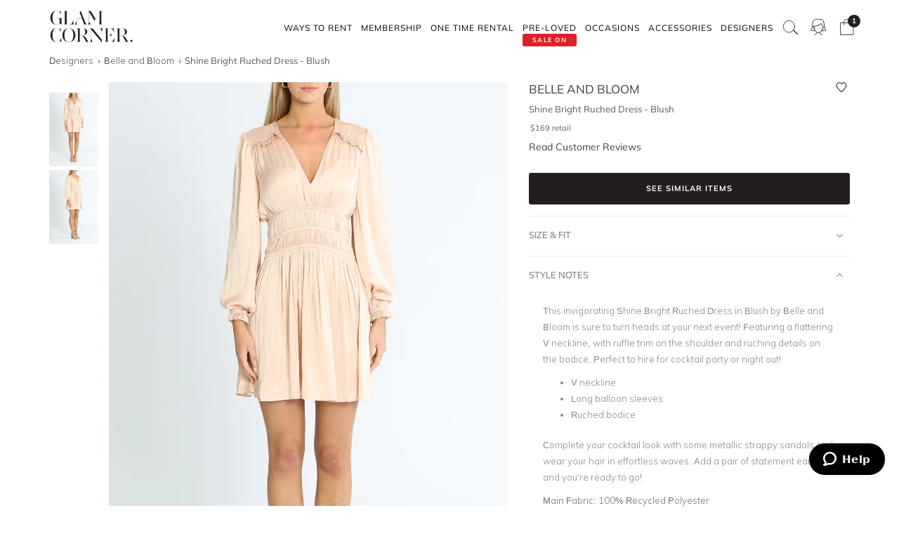

--- FILE ---
content_type: text/html
request_url: https://www.glamcorner.com.au/designers/belle-and-bloom/shine-bright-ruched-dress-blush
body_size: 19881
content:
<!DOCTYPE html>  <html lang="en-AU" id="top" class="no-js">  <head>  <meta http-equiv="Content-Type" content="text/html; charset=utf-8"/><title>Hire Shine Bright Ruched Dress in Blush | Belle and Bloom | GlamCorner</title><meta name="description" content="Get Shine Bright Ruched Dress in Blush by Belle and Bloom in a Monthly Clothing Subscription Box for an upcoming cocktail party. Express shipping Australia-wide."/><link rel="icon" href="https://images.gc-static.com/p-web/media/favicon/default/favicon_revised.png" type="image/x-icon"/><link rel="shortcut icon" href="https://images.gc-static.com/p-web/media/favicon/default/favicon_revised.png" type="image/x-icon"/><link rel="canonical" href="https://www.glamcorner.com.au/designers/belle-and-bloom/shine-bright-ruched-dress-blush"/><link rel="preconnect" href="https://imageb.gc-static.com/" crossorigin=""/><link rel="preconnect" href="https://www.gc-static.com/" crossorigin=""/><link rel="preconnect" href="https://catalogue.glamcorner.com.au/"/><link rel="preconnect" href="https://subscription.glamcorner.com.au/"/><link rel="preconnect" href="https://cdnjs.cloudflare.com/" crossorigin=""/><link rel="preconnect" href="https://www.googletagmanager.com/" crossorigin=""/><link rel="preconnect" href="https://www.google-analytics.com/" crossorigin=""/><meta property="gc:ts" content="1769279105"/><meta name="robots" content="INDEX,FOLLOW"/><meta property="og:image:width" content="1200"/><meta property="og:image:height" content="630"/><meta property="og:title" content="Hire Shine Bright Ruched Dress in Blush | Belle and Bloom | GlamCorner"/><meta property="og:description" content="Get Shine Bright Ruched Dress in Blush by Belle and Bloom in a Monthly Clothing Subscription Box for an upcoming cocktail party. Express shipping Australia-wide."/><meta property="og:image" content="https://imageb.gc-static.com/media/catalog/product/b/e/belle_and_bloom_shine_bright_ruched_dress_blush.jpg?class=transformStyleMain"/><meta name="p:domain_verify" content="1ae5cd3c88ea3e313765cccc4ab9d3e4"/><link rel="stylesheet" type="text/css" href="https://www.gc-static.com/media/css_secure/78a2e6aaa1248044a9230eb4bd7a80e4-v_7483.css"/><link rel="stylesheet" type="text/css" href="https://www.gc-static.com/media/css_secure/bef3665644f4b6e0e251bd40fe7bfd9f-v_7483.css" media="all"/> <meta charset="utf-8"/>  <meta name="viewport" content="width=device-width, initial-scale=1.0, maximum-scale=5.0"/> <meta name="msapplication-config" content="/browserconfig.xml"/> <link rel="shortcut icon" href="/icons/favicon.ico"/> <link rel="icon" sizes="96x96" href="/icons/favicon-96x96.png"/> <link rel="icon" sizes="192x192" href="/icons/android-icon-192x192.png"/> <link rel="apple-touch-icon" sizes="57x57" href="/icons/apple-icon-57x57.png"/> <link rel="apple-touch-icon" sizes="72x72" href="/icons/apple-icon-72x72.png"/> <link rel="apple-touch-icon" sizes="76x76" href="/icons/apple-icon-76x76.png"/> <link rel="apple-touch-icon" sizes="114x114" href="/icons/apple-icon-114x114.png"/> <link rel="apple-touch-icon" sizes="120x120" href="/icons/apple-icon-120x120.png"/> <link rel="apple-touch-icon" sizes="144x144" href="/icons/apple-icon-120x120.png"/> <link rel="apple-touch-icon" sizes="152x152" href="/icons/apple-icon-152x152.png"/> <link rel="apple-touch-icon" sizes="180x180" href="/icons/apple-icon-180x180.png"/> <meta name="geo.placename" content="Sydney, Australia"/> <meta name="geo.region" content="AU-NS"/><link rel="stylesheet" type="text/css" href="https://www.gc-static.com/media/css_secure/26874f34665597f8a516a6f03c5da40c-v_7483.css" media="all"/></head><body class="havent-seen-touch-event storefront-pending  catalog-product-view catalog-product-view product-shine-bright-ruched-dress-blush"><div class="body  catalog-product-view logged-out"> <span data-page-features="test-test one-page-checkout one-page-checkout-login use-catalogue-app accessories--disabled clearance clothing--disabled dresses--disabled giftcards--disabled maternity--disabled membership one-time-rental subscription-billing-history wellness--disabled ways-to-rent debug-customer"></span><span style="display:none;" id="_form_key">vYjzeLGjjHLsYxfa</span><a name="top" id="top"></a><div class="page" id="top"><nav class="main-nav"><div class="container no-padding"><div class="main-nav-body relative"><div class="nav-logo-wrap"><a href="/" class="logo"><img src="https://imageb.gc-static.com/skin/frontend/glamcorner/default/images/logo.svg" width="130px" height="75px" alt="Rent Designer Dresses Online - Glam Corner" title="Rent Designer Dresses Online - Glam Corner" loading="lazy" fetchpriority="low"></img></a></div><div style="height: 75px;"><div class="nav-hamburger only-mobile"><img src="https://imageb.gc-static.com/skin/frontend/glamcorner/default/images/svg/menu.svg" width="18px" height="19px" alt="Menu icon" loading="lazy" fetchpriority="low"></img></div><div class="nav-icons"><div class="nav-icon"><div class="nav-icon__content js-nav-icon-content"><div class="js-account-nav-icon-root"><a href="/customer/account/login" class="w-inline-block" rel="nofollow"><img src="https://imageb.gc-static.com/skin//frontend/glamcorner/default/images/my-account.svg" width="24px" height='24px"' alt="Account Icon" class="image" loading="lazy" fetchpriority="low"></img></a></div></div></div><div class="nav-icon"><div class="nav-icon__content js-nav-icon-content"><div class="js-ondemand-cart-root ondemand-cart-icon"><img class="c-nav-icon-with-counter__logo" src="https://imageb.gc-static.com/skin//frontend/glamcorner/default/images/bag-20-outline-24-1.svg" width="24px" height='24px"' alt="nav-icon-image" loading="lazy" fetchpriority="low"></img></div></div></div><div class="nav-icon nav-icon--offset-down-3px only-subscription"><div class="nav-icon__content js-nav-icon-content"><div class="js-subscription-box-root t-subscription-box-root"></div></div></div></div><div class="inner-nav desktop-nav nav-delay-visibility"><ul class="clearlist scroll-nav"><li class="nav-item hidden-md hidden-lg"><div class="nav-search nav-search--mobile"><form method="get" action="/catalogsearch/result"><input name="q" placeholder="Search" class="nav-search__field nav-search__field--mobile" autocomplete="off" type="search"></input></form></div></li><li class="nav-item nav-item--ways-to-rent"><a href="#" class="mn-has-sub">Ways To Rent<span class="chevron-dropdown visible-xs visible-sm"><img src="https://imageb.gc-static.com/skin/frontend/glamcorner/default/images/svg/chevron-up.svg" width="9px" height="9px" alt="chevron icon" loading="lazy" fetchpriority="low"></img></span></a><ul class="mn-sub nav-cols nav-cols-1 nav-per-col-9" style="display:none;"> <li><a href="/pages/membership" style="font-weight:700"> MEMBERSHIP </a></li> <li><a href="/pages/membership"> Join our Membership </a></li> <li><a href="/premium"> Membership Collection</a></li><li><a href="/maternity/clothing">Maternity Collection</a></li> <li><a href="/on-demand" style="font-weight:700">ONE TIME RENTAL</a></li> <li><a href="/on-demand">How it works</a></li> <li><a href="/clothing#collectionDesignation=on-demand">One Time Rental Collection</a></li></ul></li><li class="nav-item nav-item--membership"><a class="js-premium-nav-link mn-has-sub" href="/pages/membership">Membership<span class="chevron-dropdown visible-xs visible-sm"><img src="https://imageb.gc-static.com/skin/frontend/glamcorner/default/images/svg/chevron-up.svg" width="9px" height="9px" alt="chevron icon" loading="lazy" fetchpriority="low"></img></span></a><ul class="mn-sub nav-cols nav-cols-3 nav-per-col-14" style="display:none;"> <li> <a href="/pages/membership" style="font-weight:700">JOIN NOW</a> </li> <li> <a href="/clothing#collectionDesignation=subscription&sorting=featured" style="font-weight:700">CLOTHING</a> </li> <li> <a href="/clothing#collectionDesignation=subscription&sorting=featured">View All Clothing</a> </li> <li> <a href="/dresses/new-arrivals#collectionDesignation=subscription&sorting=featured">New Arrivals</a> </li> <li> <a href="/dresses#collectionDesignation=subscription">Dresses</a> </li> <li> <a href="/types/tops#collectionDesignation=subscription">Tops</a> </li> <li> <a href="/clothing/knitwear#collectionDesignation=subscription">Knitwear</a> </li> <li> <a href="/types/skirts#collectionDesignation=subscription">Skirts</a> </li> <li> <a href="/types/pants#collectionDesignation=subscription">Pants</a> </li> <li> <a href="/clothing/jackets#collectionDesignation=subscription">Jackets & Coats</a> </li> <li> <a href="/clothing/suits-and-sets#collectionDesignation=subscription&sorting=featured">Sets & Suits</a> </li> <li> <a href="/clothing/jumpsuits#collectionDesignation=subscription">Jumpsuits</a> </li> <li> <a href="/clothing/playsuits#collectionDesignation=subscription">Playsuits</a> </li> <li> <a href="/designers" style="font-weight:700">FEATURED DESIGNERS</a> </li> <li> <a href="/designers/witchery">Witchery</a> </li> <li> <a href="/designers/camilla#collectionDesignation=subscription">Camilla</a> </li> <li> <a href="/designers/country-road">Country Road</a> </li> <li> <a href="/designers/ginger-and-smart#collectionDesignation=subscription">Ginger & Smart</a> </li> <li> <a href="/designers/camilla-and-marc#collectionDesignation=subscription">Camilla and Marc</a> </li> <li> <a href="/designers/gorman#collectionDesignation=subscription">Gorman</a> </li> <li> <a href="/designers/husk#collectionDesignation=subscription">Husk</a> </li> <li> <a href="/designers/kate-sylvester#collectionDesignation=subscription">Kate Sylvester</a> </li> <li> <a href="/designers/lover#collectionDesignation=subscription">Lover The Label</a> </li> <li> <a href="/designers/pe-nation#collectionDesignation=subscription">P.E Nation</a> </li> <li> <a href="/designers/scanlan-theodore#collectionDesignation=subscription">Scanlan Theodore</a> </li> <li> <a href="/designers/trelise-cooper#collectionDesignation=subscription">Trelise Cooper</a> </li> <li> <a href="#" style="font-weight:700">SHOP BY EDIT</a> </li> <li> <a href="/styles/corporate#collectionDesignation=subscription">Workwear</a> </li> <li> <a href="/occasions/casual#collectionDesignation=subscription">Casual</a> </li> <li> <a href="/styles/boho#collectionDesignation=subscription">Boho</a> </li> <li> <a href="/our-weekend-edit#collectionDesignation=subscription">Weekend</a> </li> <li> <a href="/maternity#collectionDesignation=subscription&sorting=featured">Maternity</a> </li></ul></li><li class="nav-item nav-item--one-time-rental"><a href="/clothing#collectionDesignation=on-demand&sorting=featured" class="mn-has-sub">One Time rental<span class="chevron-dropdown visible-xs visible-sm"><img src="https://imageb.gc-static.com/skin/frontend/glamcorner/default/images/svg/chevron-up.svg" width="9px" height="9px" alt="chevron icon" loading="lazy" fetchpriority="low"></img></span></a><ul class="mn-sub nav-cols nav-cols-4 nav-per-col-14" style="display:none;"> <li> <a href="/dresses#collectionDesignation=on-demand&sorting=featured" style="font-weight:700">DRESSES</a> </li> <li> <a href="/dresses#collectionDesignation=on-demand&sorting=featured">View All Dresses</a> </li> <li> <a href="/dresses/new-arrivals#collectionDesignation=on-demand&sorting=featured">New Arrivals</a> </li> <li> <a href="/lengths/mini#collectionDesignation=on-demand">Mini Dresses</a> </li> <li> <a href="/lengths/midi#collectionDesignation=on-demand">Midi Dresses</a> </li> <li> <a href="/lengths/maxi#collectionDesignation=on-demand">Maxi Dresses</a> </li> <li> <a href="/clothing/dresses/gowns#collectionDesignation=on-demand">Gowns</a> </li> <li> <a href="/trends/floral#collectionDesignation=on-demand">Floral Dresses</a> </li> <li> <a href="/trends/sequins#collectionDesignation=on-demand">Sequin Dresses</a> </li> <li> <a href="/sleeves/long-sleeve#collectionDesignation=on-demand">Long Sleeve Dresses</a> </li> <li> <a href="/trends/lace#collectionDesignation=on-demand">Lace Dresses</a> </li> <li> <a href="/trends/little-black-dress#collectionDesignation=on-demand">Little Black Dresses</a> </li> <li> <a href="/hire/plus-size-dresses#collectionDesignation=on-demand">Curvy & Plus Size</a> </li> <li> <a href="/clothing#collectionDesignation=on-demand&sorting=featured" style="font-weight:700">CLOTHING</a> </li> <li> <a href="/clothing/suits-and-sets#collectionDesignation=on-demand&sorting=featured">Sets & Suits</a> </li> <li> <a href="/clothing/jumpsuits#collectionDesignation=on-demand">Jumpsuits</a> </li> <li> <a href="/clothing/playsuits#collectionDesignation=on-demand">Playsuits</a> </li> <li> <a href="/clothing/jackets#collectionDesignation=on-demand">Jackets</a> </li> <li> <a href="/designers" style="font-weight:700">FEATURED DESIGNERS</a> </li> <li> <a href="/designers/aje#collectionDesignation=on-demand">Aje</a> </li> <li> <a href="/designers/alice-mccall#collectionDesignation=on-demand">Alice McCall</a> </li> <li> <a href="/designers/bec-and-bridge#collectionDesignation=on-demand">Bec + Bridge</a> </li> <li> <a href="/designers/talulah#collectionDesignation=on-demand">Talulah</a> </li> <li> <a href="/designers/rebecca-vallance#collectionDesignation=on-demand">Rebecca Vallance</a> </li> <li> <a href="/designers/thurley#collectionDesignation=on-demand">Thurley</a> </li> <li> <a href="/designers/zimmermann#collectionDesignation=on-demand">Zimmermann</a> </li> <li> <a href="#" style="font-weight:700">SHOP BY EDIT</a> </li> <li> <a href="/dresses/most-popular#collectionDesignation=on-demand">Most Popular</a> </li> <li> <a href="/wedding-edit">Wedding Edit</a> </li> <li> <a href="/occasions" style="font-weight:700">SHOP BY OCCASION</a> </li> <li> <a href="/occasions/wedding-guest#collectionDesignation=on-demand">Wedding Guest</a> </li> <li> <a href="/occasions/formal-dresses#collectionDesignation=on-demand">Formal</a> </li> <li> <a href="/occasions/evening#collectionDesignation=on-demand">Evening</a> </li> <li> <a href="/occasions/cocktail#collectionDesignation=on-demand">Cocktail</a> </li> <li> <a href="/occasions/party#collectionDesignation=on-demand">Party</a> </li> <li> <a href="/occasions/birthday#collectionDesignation=on-demand">Birthday</a> </li> <li> <a href="/occasions/the-races#collectionDesignation=on-demand">Race Day</a> </li> <li> <a href="/accessories" style="font-weight:700">ACCESSORIES</a> </li></ul></li><li class="nav-item nav-item--clearance"><a href="https://www.glamcorner.com.au/clearance#sorting=featured" class="mn-has-sub"> <span class="nav-item-tag"> <span class="nav-item-tag__tag">SALE&nbsp;ON</span> <span class="nav-item-tag__text">PRE-LOVED</span> </span><span class="chevron-dropdown visible-xs visible-sm"><img src="https://imageb.gc-static.com/skin/frontend/glamcorner/default/images/svg/chevron-up.svg" width="9px" height="9px" alt="chevron icon" loading="lazy" fetchpriority="low"></img></span></a><ul class="mn-sub nav-cols nav-cols-1 nav-per-col-13" style="display:none;"> <li> <a href="/clearance#sorting=featured">View All Clothing</a> </li> <li> <a href="/clearance/dresses-sale#sorting=featured">Dresses</a> </li> <li> <a href="/accessories/handbags#sorting=featured">Handbags</a> </li> <li> <a href="/clearance/jackets-and-coats-sale#sorting=featured">Jackets & Coats</a> </li> <li> <a href="/clearance/tops-sale#sorting=featured">Tops</a> </li> <li> <a href="/clearance/skirts-sale#sorting=featured">Skirts</a> </li> <li> <a href="/clearance/pants-sale#sorting=featured">Pants</a> </li> <li> <a href="/clearance/jumpsuits-and-playsuits-sale#sorting=featured">Jumpsuits</a> </li></ul></li><li class="nav-item nav-item--subscription"><a class="js-premium-nav-link" href="/pages/membership">Membership</a></li><li class="nav-item nav-item--clothing"><a href="/clothing" class="mn-has-sub">Clothing<span class="chevron-dropdown visible-xs visible-sm"><img src="https://imageb.gc-static.com/skin/frontend/glamcorner/default/images/svg/chevron-up.svg" width="9px" height="9px" alt="chevron icon" loading="lazy" fetchpriority="low"></img></span></a><style>.clothing-nav {
    display: flex !important;
    flex-direction: column !important;

  }

  @media (min-width: 992px) {
    .clothing-nav {
      flex-direction: row !important;
      padding: 0;
      width: auto !important;
    }
  }</style><ul class="mn-sub nav-cols nav-cols-3 nav-per-col-11" style="display:none;"> <ul class="clothing-nav"> <div class="column-wrap"> <li> <a href="/clothing">CLOTHING</a> </li> <li> <a href="/clothing#collectionDesignation=subscription&sorting=new&Style%20Type=Coats%20%26%20Jackets&limit=24&">Jackets</a> </li> <li> <a href="/types/tops">Tops</a> </li> <li> <a href="/dresses">Dresses</a> </li> <li> <a href="/types/skirts">Skirts</a> </li> <li> <a href="/types/pants">Pants</a> </li> <li> <a href="/clothing/jumpsuits">Jumpsuits</a> </li> <li> <a href="/clothing/playsuits">Playsuits</a> </li> <li> <a href="/clothing/separates">Separates</a> </li> <li> <a href="/clothing/suits">Suits</a> </li> <li> <a href="/clothing/two-piece-sets">Two Piece Sets</a> </li> </div> <div class="column-wrap"> <li> <a href="/designers">DESIGNERS</a> </li> <li> <a href="/designers/country-road#collectionDesignation=subscription&availableNow=true&Designer=Country%20Road">Country
          Road</a> </li> <li> <a href="/designers/husk#collectionDesignation=subscription&availableNow=true&Designer=Husk">Husk</a> </li> <li> <a href="/designers/gorman">Gorman</a> </li><li> <a href="/designers/nobody-denim">Nobody Denim</a> </li> <li> <a href="/designers/pe-nation">P.E Nation</a> </li> <li> <a href="/designers/scanlan-theodore">Scanlan Theodore</a> </li> <li> <a href="/designers/kitx">KITX</a> </li> <li> <a href="/designers/cmeo-collective">C/MEO Collective</a> </li> <li> <a href="/designers/lover">Lover</a> </li> <li> <a href="/designers/cooper-st">Cooper St</a> </li> </div> <div class="column-wrap"> <li> <a href="#">FEATURED</a> </li> <li> <a href="/clothing/gc-at-home">#GCATHOME Edit</a> </li> <li> <a href="/maternity/clothing">Maternity Clothing</a> </li><li> <a href="/our-winter-edit#collectionDesignation=subscription&sorting=new&availableNow=true&limit=24&">Winter Edit</a> </li> <li> <a href="/occasions/work-function">Work Function</a> </li> <li> <a href="/occasions/casual">Casual Wear</a> </li> <li> <a href="/our-weekend-edit">Weekend Edit</a> </li> <li> <a href="/clothing#collectionDesignation=subscription&sorting=new&Trend=Denim&limit=24&">Denim</a> </li> <li> <a href="/clothing#collectionDesignation=subscription&sorting=new&Style%20Type=Knitwear&limit=24&">Knitwear</a> </li> <li> <a href="/clothing#collectionDesignation=subscription&sorting=new&Trend=Animal%20Prints&limit=24&">Animal Prints</a> </li> <li> <a href="/clothing#collectionDesignation=subscription&sorting=new&Style%20Preference=Sporty-Luxe&limit=24&">Sporty Luxe</a> </li> </div></ul></ul></li><li class="nav-item nav-item--dresses"><a href="/dresses" class="mn-has-sub">Dresses<span class="chevron-dropdown visible-xs visible-sm"><img src="https://imageb.gc-static.com/skin/frontend/glamcorner/default/images/svg/chevron-up.svg" width="9px" height="9px" alt="chevron icon" loading="lazy" fetchpriority="low"></img></span></a><ul class="mn-sub nav-cols nav-cols-4 nav-per-col-14" style="display:none;"> <li> <a href="/dresses#collectionDesignation=on-demand&sorting=featured" style="font-weight:700">DRESSES</a> </li> <li> <a href="/dresses#collectionDesignation=on-demand&sorting=featured">View All Dresses</a> </li> <li> <a href="/dresses/new-arrivals#collectionDesignation=on-demand">New Arrivals</a> </li> <li> <a href="/lengths/mini#collectionDesignation=on-demand">Mini Dresses</a> </li> <li> <a href="/lengths/midi#collectionDesignation=on-demand">Midi Dresses</a> </li> <li> <a href="/lengths/maxi#collectionDesignation=on-demand">Maxi Dresses</a> </li> <li> <a href="/clothing/dresses/gowns#collectionDesignation=on-demand">Gowns</a> </li> <li> <a href="/trends/floral#collectionDesignation=on-demand">Floral Dresses</a> </li> <li> <a href="/trends/sequins#collectionDesignation=on-demand">Sequin Dresses</a> </li> <li> <a href="/sleeves/long-sleeve#collectionDesignation=on-demand">Long Sleeve Dresses</a> </li> <li> <a href="/trends/lace#collectionDesignation=on-demand">Lace Dresses</a> </li> <li> <a href="/trends/little-black-dress#collectionDesignation=on-demand">Little Black Dresses</a> </li> <li> <a href="/hire/plus-size-dresses#collectionDesignation=on-demand">Curvy & Plus Size</a> </li> <li> <a href="/clothing#collectionDesignation=on-demand&sorting=featured" style="font-weight:700">CLOTHING</a> </li> <li> <a href="/clothing/#collectionDesignation=on-demand&sorting=new&Style%20Type=Set%2CSuits&limit=24&">Sets & Suits</a> </li> <li> <a href="/clothing/jumpsuits#collectionDesignation=on-demand">Jumpsuits</a> </li> <li> <a href="/clothing/playsuits#collectionDesignation=on-demand">Playsuits</a> </li> <li> <a href="/clothing/jackets#collectionDesignation=on-demand">Jackets</a> </li> <li> <a href="/designers" style="font-weight:700">FEATURED DESIGNERS</a> </li> <li> <a href="/designers/aje#collectionDesignation=on-demand">Aje</a> </li> <li> <a href="/designers/alice-mccall#collectionDesignation=on-demand">Alice McCall</a> </li> <li> <a href="/designers/bec-and-bridge#collectionDesignation=on-demand">Bec + Bridge</a> </li> <li> <a href="/designers/talulah#collectionDesignation=on-demand">Talulah</a> </li> <li> <a href="/designers/rebecca-vallance#collectionDesignation=on-demand">Rebecca Vallance</a> </li> <li> <a href="/designers/thurley#collectionDesignation=on-demand">Thurley</a> </li> <li> <a href="/designers/zimmermann#collectionDesignation=on-demand">Zimmermann</a> </li> <li> <a href="#" style="font-weight:700">SHOP BY EDIT</a> </li> <li> <a href="/dresses/most-popular#collectionDesignation=on-demand">Most Popular</a> </li> <li> <a href="/wedding-edit">Wedding Edit</a> </li> <li> <a href="/occasions" style="font-weight:700">SHOP BY OCCASION</a> </li> <li> <a href="/occasions/wedding-guest#collectionDesignation=on-demand">Wedding Guest</a> </li> <li> <a href="/occasions/formal-dresses#collectionDesignation=on-demand">Formal</a> </li> <li> <a href="/occasions/evening#collectionDesignation=on-demand">Evening</a> </li> <li> <a href="/occasions/cocktail#collectionDesignation=on-demand">Cocktail</a> </li> <li> <a href="/occasions/party#collectionDesignation=on-demand">Party</a> </li> <li> <a href="/occasions/birthday#collectionDesignation=on-demand">Birthday</a> </li> <li> <a href="/occasions/the-races#collectionDesignation=on-demand">Race Day</a> </li> <li> <a href="/accessories" style="font-weight:700">ACCESSORIES</a> </li></ul></li><li class="nav-item nav-item--occasions nav-item--sacrifice-on-small-screen"><a href="/occasions" class="mn-has-sub">Occasions<span class="chevron-dropdown visible-xs visible-sm"><img src="https://imageb.gc-static.com/skin/frontend/glamcorner/default/images/svg/chevron-up.svg" width="9px" height="9px" alt="chevron icon" loading="lazy" fetchpriority="low"></img></span></a><ul class="mn-sub nav-cols nav-cols-3 nav-per-col-13" style="display:none;left:auto;right:0;"> <li> <a href="#" style="font-weight:700">EVENTS</a> </li> <li> <a href="/occasions">View All</a> </li> <li> <a href="/occasions/birthday">Birthday Dresses</a> </li> <li> <a href="/occasions/the-races">Race Day</a> </li> <li> <a href="/occasions/cocktail">Cocktail Party</a> </li> <li> <a href="/occasions/night-out">Night Out</a> </li> <li> <a href="/occasions/date-night">Date Night</a> </li> <li> <a href="/occasions/work-function">Work Function</a> </li> <li> <a href="/occasions/graduation">Graduation</a> </li> <li> <a href="#" style="font-weight:700">WEDDING</a> </li> <li> <a href="/occasions/engagement">Engagement Dresses</a> </li> <li> <a href="/occasions/bridal-shower">Bridal Shower</a> </li> <li> <a href="/occasions/bridesmaid">Bridesmaid Dresses</a> </li> <li>   <a href="/occasions/mother-of-the-bride">Mother of the Bride</a> </li> <li> <a href="/occasions/wedding-guest">Wedding Guest</a> </li> <li> <a href="/occasion/beach-wedding">Beach Wedding</a> </li> <li> <a href="/occasion/garden-wedding">Garden Wedding</a> </li> <li> <a href="/occasion/hens-party">Hens Party</a> </li> <li> <a href="#" style="font-weight:700">FORMAL</a> </li> <li> <a href="/occasion/awards-night">Awards Night</a> </li> <li> <a href="/occasions/black-tie">Black Tie Dresses</a> </li> <li> <a href="/occasions/ball">Ball Gown</a> </li> <li> <a href="/occasions/gala">Gala  Dresses</a> </li> <li> <a href="/occasions/red-carpet">Red Carpet Dresses</a> </li> <li> <a href="/occasions/evening">Evening Dresses</a> </li> <li> <a href="/occasion/school-formal">School Formal</a> </li> <li> <a href="/occasions/prom">Prom Dresses</a> </li></ul></li><li class="nav-item nav-item--accessories"><a href="/accessories" class="mn-has-sub">Accessories<span class="chevron-dropdown visible-xs visible-sm"><img src="https://imageb.gc-static.com/skin/frontend/glamcorner/default/images/svg/chevron-up.svg" width="9px" height="9px" alt="chevron icon" loading="lazy" fetchpriority="low"></img></span></a><ul class="mn-sub nav-cols nav-cols-3 nav-per-col-9" style="display:none;left:auto;right:0;"><li><a href="/accessories#collectionDesignation=on-demand" style="font-weight:700">TO RENT</a></li><li> <a href="/accessories#collectionDesignation=on-demand">View All</a></li><li> <a href="/accessories#collectionDesignation=on-demand&designer=Eve%20Til%20Dawn%2CHeather%20McDowall%2CMorgan%20and%20Taylor%2CStudio%20Aniss">Fascinators</a></li><li> <a href="/accessories/clutches#collectionDesignation=on-demand">Bag & Clutches</a></li><li><a href="/accessories#collectionDesignation=available-to-buy" style="font-weight:700">TO BUY</a></li><li> <a href="/accessories#collectionDesignation=available-to-buy">View All</a></li><li> <a href="/accessories#collectionDesignation=available-to-buy&designer=Adorne%2CJolie%20and%20Deen%2CMax%20Alexander%2CPeter%20Lang%2CWhiting%20and%20Davis">Jewellery</a></li><li> <a href="/accessories#collectionDesignation=available-to-buy&designer=Heather%20McDowall">Hats</a></li><li> <a href="/accessories#collectionDesignation=available-to-buy&designer=Morgan%20and%20Taylor%2CTrove">Hair Accessories</a></li><li> <a href="/accessories#collectionDesignation=available-to-buy&designer=Secret%20Weapons%2CSpanx">Fashion Solutions</a></li><li><a href="#" style="font-weight:700">DESIGNERS</a></li><li> <a href="/designers/olga-berg">Olga Berg</a></li><li> <a href="/designers/morgan-and-taylor">Morgan &amp; Taylor</a></li><li> <a href="/designers/heather-mcdowall">Heather McDowall</a></li><li> <a href="/designers/jolie-and-deen">Jolie and Deen</a></li><li> <a href="/designers/eve-til-dawn">Eve Til Dawn</a></li><li> <a href="/designers/trove">Trove</a></li><li> <a href="/designers/spanx">Spanx</a></li><li> <a href="/designers/secret-weapons">Secret Weapons</a></li></ul></li><li class="nav-item nav-item--designers"><a href="/designers" class="mn-has-sub">Designers<span class="chevron-dropdown visible-xs visible-sm"><img src="https://imageb.gc-static.com/skin/frontend/glamcorner/default/images/svg/chevron-up.svg" width="9px" height="9px" alt="chevron icon" loading="lazy" fetchpriority="low"></img></span></a><ul class="mn-sub nav-cols nav-cols-3 nav-per-col-14" style="display:none;left:auto;right:0;"> <li> <a href="#" style="font-weight:700">FEATURED</a> </li> <li> <a href="/designers/acler">Acler</a> </li> <li> <a href="/designers/bec-and-bridge">Bec + Bridge</a> </li> <li> <a href="/designers/bronx-and-banco">Bronx & Banco</a> </li> <li> <a href="/designers/by-johnny">By Johnny</a> </li> <li> <a href="/designers/camilla-and-marc">Camilla and Marc</a> </li> <li> <a href="/designers/kitx">KITX</a> </li> <li> <a href="/designers/nicholas">Nicholas</a> </li> <li> <a href="/designers/pasduchas">Pasduchas</a> </li> <li> <a href="/designers/rebecca-vallance">Rebecca Vallance</a> </li> <li> <a href="/designers/shona-joy">Shona Joy</a> </li> <li> <a href="/designers/spell">Spell</a> </li> <li> <a href="/designers/zimmermann">Zimmermann</a> </li> <li> <a href="#" style="font-weight:700">AUSTRALIAN</a> </li> <li> <a href="/designers/aje">Aje</a> </li> <li> <a href="/designers/alemais">Alemais</a> </li> <li> <a href="/designers/elle-zeitoune">Elle Zeitoune</a> </li> <li> <a href="/designers/elliatt">Elliatt</a> </li> <li> <a href="/designers/ginger-and-smart">Ginger & Smart</a> </li> <li> <a href="/designers/keepsake-the-label">Keepsake The Label</a> </li> <li> <a href="/designers/leo-lin">LEO LIN</a> </li> <li> <a href="/designers/misha">Misha</a> </li> <li> <a href="/designers/ministry-of-style">MOS the Label</a> </li> <li> <a href="/designers/saba">Saba</a> </li> <li> <a href="/designers/significant-other">Significant Other</a> </li> <li> <a href="/designers/talulah">Talulah</a> </li> <li> <a href="#" style="font-weight:700">INTERNATIONAL</a> </li> <li> <a href="/designers/alexia-admor">Alexia Admor</a> </li> <li> <a href="/designers/badgley-mischka">Badgley Mischka</a> </li> <li> <a href="/designers/ganni">Ganni</a> </li> <li> <a href="/designers/hemant-and-nandita">Hemant & Nandita</a> </li> <li> <a href="/designers/kate-sylvester">Kate Sylvester</a> </li> <li> <a href="/designers/misa-la">Misa LA</a> </li> <li> <a href="/designers/rixo-london">Rixo London</a> </li> <li> <a href="/designers/rotate-by-birger-christensen">Rotate by Christensen</a> </li> <li> <a href="/designers/self-portrait">Self Portrait</a> </li> <li> <a href="/designers/tadashi-shoji">Tadashi Shoji</a> </li> <li> <a href="/designers/trelise-cooper">Trelise Cooper</a> </li> <li> <a href="/designers" style="font-weight:700">View All Designers</a> </li></ul></li><li class="nav-item nav-item--wellness"><a href="/beauty-and-wellness" class="mn-has-sub">Wellness<span class="chevron-dropdown visible-xs visible-sm"><img src="https://imageb.gc-static.com/skin/frontend/glamcorner/default/images/svg/chevron-up.svg" width="9px" height="9px" alt="chevron icon" loading="lazy" fetchpriority="low"></img></span></a><ul class="mn-sub nav-cols nav-cols-2 nav-per-col-10" style="display:none;"> <li> <a href="/beauty-and-wellness/skincare" style="font-weight:700">SKINCARE</a> </li> <li> <a href="/beauty-and-wellness/skincare/face-care/face-masks">Face Masks</a> </li> <li> <a href="/beauty-and-wellness/skincare/face-care/face-moisturisers">Face Moisturisers</a> </li> <li> <a href="/beauty-and-wellness/skincare/face-care/facial-cleansers-and-toners">Facial Cleansers</a> </li> <li> <a href="/beauty-and-wellness/skincare/face-care/make-up-removers">Makeup Removers</a> </li> <li> <a href="/beauty-and-wellness/skincare/face-care/face-serum-and-oils">Face Serums & Oils</a> </li> <li> <a href="/beauty-and-wellness/skincare/eye-care">Eye Care</a> </li><li> <a href="/beauty-and-wellness/home/candles" style="font-weight:700">CANDLES</a> </li><li> <a href="/beauty-and-wellness/health" style="font-weight:700">HEALTH</a> </li> <li> <a href="/beauty-and-wellness/bath-and-body/body-and-hand-care/hand-sanitisers">Hand Sanitisers</a> </li><li> <a href="/beauty-and-wellness/health/health-supplements">Health Supplements</a> </li><li> <a href="/beauty-and-wellness/bath-and-body" style="font-weight:700">BATH AND BODY</a> </li> <li> <a href="/beauty-and-wellness/bath-and-body/body-and-hand-care/body-oils-and-serums">Body Oils & Serums</a> </li> <li> <a href="/beauty-and-wellness/bath-and-body/body-and-hand-care/body-scrubs-and-exfoliators">Body Scrubs</a> </li> <li> <a href="/beauty-and-wellness/bath-and-body/bath-and-shower/bath-salts-and-soaks">Bath Salts & Soaks</a> </li> </ul></li><li class="nav-item nav-item--giftcards"><a href="/pages/gift-cards/buy">Gift Cards</a></li><li class="nav-item nav-item--rent-online hidden"><a href="/help/how-it-works">Rent Online</a></li><li class="nav-item nav-item--help hidden"><a href="https://support.glamcorner.com.au/hc/en-us/categories/360000087872-FAQs" class="mn-has-sub">Help<span class="chevron-dropdown visible-xs visible-sm"><img src="https://imageb.gc-static.com/skin/frontend/glamcorner/default/images/svg/chevron-up.svg" width="9px" height="9px" alt="chevron icon" loading="lazy" fetchpriority="low"></img></span></a><ul class="mn-sub"><li><a href="https://support.glamcorner.com.au/hc/en-us" target="_blank">Help Center</a></li><li><a href="/reviews">Customer Reviews</a></li><li><a href="/pages/gift-cards/buy">Gift Cards</a></li><li><a href="https://support.glamcorner.com.au/hc/en-us/categories/360000087872-FAQs">FAQs</a></li><li><a href="/pages/contact-us">Contact Us</a></li></ul></li><li class="hidden-xs hidden-sm" style="position: relative; width: 37px;"><div class="nav-search"><div class="nav-search__container"><form method="get" action="/catalogsearch/result"><input name="q" placeholder="Search" class="nav-search__field js-nav-search__field" autocomplete="off" type="search"></input></form></div></div></li></ul></div></div></div></div></nav>  <noscript> <div class="global-site-notice noscript"> <div class="notice-inner"> <p> <strong>JavaScript seems to be disabled in your browser.</strong><br/>You must have JavaScript enabled in your browser to utilize the functionality of this website. </p> </div> </div> </noscript> <section> <div class="container relative"><div class="breadcrumbs js-breadcrumbs hidden-sm hidden-xs"> <ol> <li class="designers"> <a href="/designers" title=""> <meta content="1"/> <span class="js-breadcrumb-label">Designers </span> </a> </li> <li class="designer"> <a href="/designers/belle-and-bloom" title=""> <meta content="2"/> <span class="js-breadcrumb-label">Belle and Bloom </span> </a> </li> <li class="product"> <strong> <meta content="3"/> <span class="js-breadcrumb-label">Shine Bright Ruched Dress - Blush </span> </strong> </li> </ol></div> </div> </section>  <style>body.owner-davidjones a:hover {
        color: #404040;
        text-decoration: underline;
    }</style><section class="product-section"> <div class="container relative"> <div>  <div class="row">  <div id="product-sku-image" class="col-xs-12 col-sm-6 col-md-7 mt-20" style="min-height: 370px;"><div class="vertical-thumbs js-vertical-thumbs hidden-xs u-initially-hidden"> <a href="#" title="Belle and Bloom Shine Bright Ruched Dress Blush"> <img class="vertical-thumbs__image" src="https://imageb.gc-static.com/media/catalog/product/b/e/belle_and_bloom_shine_bright_ruched_dress_blush.jpg?class=transform_style_thumbnail" alt="Belle and Bloom Shine Bright Ruched Dress Blush" data-image-number="1" loading="lazy" fetchpriority="low"></img> </a> <a href="#" title="Belle and Bloom Shine Bright Ruched Dress Blush V Neck"> <img class="vertical-thumbs__image" src="https://imageb.gc-static.com/media/catalog/product/b/e/belle_and_bloom_shine_bright_ruched_dress_blush_v_neck.jpg?class=transform_style_thumbnail" alt="Belle and Bloom Shine Bright Ruched Dress Blush V Neck" data-image-number="2" loading="lazy" fetchpriority="low"></img> </a> </div><div class="post-prev-img lg product-image product-image-zoom"> <ul class="clearlist _owl-carousel product-image-gallery js-product-page-carousel"> <li class="slide-owl-wrap"> <img class="gallery-image visible" id="image-0" data-image-number="1" src="https://imageb.gc-static.com/media/catalog/product/b/e/belle_and_bloom_shine_bright_ruched_dress_blush.jpg?class=transform_style" data-zoom-image="https://imageb.gc-static.com/media/catalog/product/b/e/belle_and_bloom_shine_bright_ruched_dress_blush.jpg?class=transform_style_main" alt="Belle and Bloom Shine Bright Ruched Dress Blush" data-rules="" loading="eager" fetchpriority="high"></img> </li> <li class="slide-owl-wrap"> <img class="gallery-image js-lazy-image" id="image-1" data-image-number="2" src="https://www.gc-static.com/skin//frontend/glamcorner/default/images/product-placeholder.png" data-original="https://imageb.gc-static.com/media/catalog/product/b/e/belle_and_bloom_shine_bright_ruched_dress_blush_v_neck.jpg?class=transform_style" data-zoom-image="https://imageb.gc-static.com/media/catalog/product/b/e/belle_and_bloom_shine_bright_ruched_dress_blush_v_neck.jpg?class=transform_style_main" alt="Belle and Bloom Shine Bright Ruched Dress Blush V Neck" data-rules="" loading="lazy" fetchpriority="low"></img> </li> </ul></div> </div>   <div id="product-sku-desc" class="col-xs-12 col-sm-6 col-md-5 mt-20"> <div class="row product-page-info"> <div class="right"> <div data-sku="BQ0062" data-product="{&quot;id&quot;:&quot;49602&quot;,&quot;style&quot;:&quot;BQ0062&quot;,&quot;name&quot;:&quot;Shine Bright Ruched Dress - Blush&quot;,&quot;disallow_try_on&quot;:true}"> <div class="heart-wrapper js-heart"> <svg class="nc-icon outline" xmlns="http://www.w3.org/2000/svg" xmlns:xlink="http://www.w3.org/1999/xlink" x="0px" y="0px" width="24px" height="24px" viewbox="0 0 24 24"><g transform="translate(0, 0)">  <path fill="none" stroke="#111111" stroke-width="2" stroke-linecap="square" stroke-miterlimit="10" d="M17,1c-2.1,0-3.9,1.1-5,2.7 C10.9,2.1,9.1,1,7,1C3.7,1,1,3.7,1,7c0,6,11,15,11,15s11-9,11-15C23,3.7,20.3,1,17,1z" stroke-linejoin="miter"></path></g></svg></div> </div> </div> <div class="mb-20"> <h1 class="product-page-info__names-block"> <p class="t-product-page-info-designer product-page-info__designer-name"> <span content="/designers/belle-and-bloom"></span> <a href="/designers/belle-and-bloom" class="product-page-info__designer-name"> <span>Belle and Bloom</span> </a> </p> <p> <span class="t-product-page-info-product product-page-info__product-name">Shine Bright Ruched Dress - Blush</span> </p> <p class="product-page-info__print-name"></p> </h1> <h2 class="hidden">Shine Bright Ruched Dress - Blush </h2> <span class="js-prices"></span> <br/> <a id="read-customer-reviews" href="javascript:void(0);">Read Customer Reviews</a> </div> </div> <head><link href="https://www.gc-static.com/catalogue-assets/stylePage.a02de128.css" rel="stylesheet"/></head><div id="style-page-root" data-reactroot=""><div class="c-style-page" data-reactroot=""><div class="c-designation-panels-container"><div><button class="c-button  c-button--primary">See similar items</button></div></div><script data-front-gateway="do-not-move" type="application/ld+json">{"@context":"https://schema.org/","@type":"Product","@id":"https://www.glamcorner.com.au/designers/belle-and-bloom/shine-bright-ruched-dress-blush","name":"Shine Bright Ruched Dress - Blush","image":["https://imageb.gc-static.com/media/catalog/product/b/e/belle_and_bloom_shine_bright_ruched_dress_blush.jpg","https://imageb.gc-static.com/media/catalog/product/b/e/belle_and_bloom_shine_bright_ruched_dress_blush_v_neck.jpg"],"description":"This invigorating Shine Bright Ruched Dress in Blush by Belle and Bloom is sure to turn heads at your next event! Featuring a flattering V neckline, with ruffle trim on the shoulder and ruching details on the bodice. Perfect to hire for cocktail party or night out! \n V neckline \n Long balloon sleeves \n Ruched bodice \n \n Complete your cocktail look with some metallic strappy sandals and wear your hair in effortless waves. Add a pair of statement earrings and you’re ready to go!","sku":"BQ0062","mpn":"BQ0062","brand":{"@type":"Brand","name":"Belle and Bloom"},"offers":{"@type":"AggregateOffer","lowPrice":"169.00","highPrice":"169.00","offerCount":1,"priceCurrency":"AUD","itemCondition":"https://schema.org/RefurbishedCondition","availability":"https://schema.org/SoldOut"}}</script></div></div>  <div class="section-text small"> <div class="product-desc"> <dl class="toggle"><dt class="detailed-info__title"> <a href="#" class="">Size & Fit <span class="chevron-dropdown"> <img src="https://imageb.gc-static.com/skin/frontend/glamcorner/default/images/svg/chevron-up.svg" width="9px" height="9px" alt="chevron icon" loading="lazy" fetchpriority="low"></img> </span> </a></dt><dd style="display: none;"> <p><span data-sheets-value="{&quot;1&quot;:2,&quot;2&quot;:&quot;All products listed are in Australian sizes. Model is wearing size 8. \n\n \n\nBUST: Refer to the size guide for specific measurements.\n\nWAIST: \n\nHIPS: \n\nLENGTH: This is length.\n\n\n\nFitted.\n\nClose fit. \n\nRelaxed fit. \n\nN/A.\n\n\n\nUNDERGARMENTS: Consider seamless undergarments to minimise lines.\n\nFABRIC: Fabric has no stretch.\n\nGREAT FOR: body types.\n&quot;}" data-sheets-userformat="{&quot;2&quot;:513,&quot;3&quot;:{&quot;1&quot;:0},&quot;12&quot;:0}">All products listed are in Australian sizes. Model is wearing size 8.&nbsp;Model is 173cm / 83cm-Bust / 58cm-Waist / 82-Hips.<br/><br/><br/><br/>BUST: Close fit. Refer to the size guide for specific measurements.<br/><br/>WAIST:&nbsp;Fitted.<br/><br/>HIPS:&nbsp;Close fit.<br/><br/>LENGTH: This dress is mini length.&nbsp;<span data-sheets-value="{&quot;1&quot;:2,&quot;2&quot;:&quot;It measures 86cm from shoulder to hem.&quot;}" data-sheets-userformat="{&quot;2&quot;:13121,&quot;3&quot;:{&quot;1&quot;:0},&quot;9&quot;:1,&quot;11&quot;:3,&quot;12&quot;:0,&quot;15&quot;:&quot;Muli&quot;,&quot;16&quot;:9}">It measures 86cm from shoulder to hem.</span><br/><br/><br/><br/><br/><br/>UNDERGARMENTS:&nbsp;<span id="docs-internal-guid-d7f65893-7fff-9fdc-ddb7-eb010683a7c7"><span>Consider a plunging bra or going without a bra to minimise lines.</span></span><br/><br/>FABRIC: Fabric has no stretch.<br/><br/>GREAT FOR: Athletic, Hourglass, Straight and Petite body types.<br/></span></p><p>&nbsp; &nbsp;&nbsp;</p><p><strong>BELLE AND BLOOM SIZE GUIDE</strong>&nbsp;</p><table border="1"><tbody><tr><td><strong>&nbsp;</strong></td><td><strong>AU6 (cm)</strong></td><td><strong>AU8 (cm)</strong></td><td><strong>AU10 (cm)</strong></td><td><strong>AU12 (cm)</strong></td><td><strong>AU14 (cm)</strong></td></tr><tr><td><strong>Bust</strong></td><td>81</td><td>86</td><td>91</td><td>96</td><td>101</td></tr><tr><td><strong>Waist</strong></td><td>63</td><td>68</td><td>73</td><td>78</td><td>83</td></tr><tr><td><strong>Hips</strong></td><td>91</td><td>96</td><td>101</td><td>106</td><td>111</td></tr></tbody></table><p></p><p></p><p></p><p><strong>SIZE CONVERSION CHART</strong>&nbsp;</p><table border="1"><tbody><tr><td><strong>Australia</strong></td><td>AU6 (0)</td><td>AU8 (1)</td><td>AU10 (2)</td><td>AU12 (3)</td><td>AU14 (4)</td></tr><tr><td><strong>International</strong></td><td>XS</td><td>S</td><td>M</td><td>L</td><td>XL</td></tr><tr><td><strong>UK</strong></td><td>6</td><td>8</td><td>10</td><td>12</td><td>14</td></tr><tr><td><strong>US</strong></td><td>2</td><td>4</td><td>6</td><td>8</td><td>10</td></tr><tr><td><strong>EU</strong></td><td>34</td><td>36</td><td>38</td><td>40</td><td>42</td></tr></tbody></table><p>Since sizing and cut vary between products and brands, please use this chart as a general guide. The sizing in this chart applies to this product only. If you need assistance selecting the proper size, please contact our friendly customer service team.</p></dd><dt class="detailed-info__title"> <a href="#" class="active">Style Notes <span class="chevron-dropdown"> <img src="https://imageb.gc-static.com/skin/frontend/glamcorner/default/images/svg/chevron-up.svg" width="9px" height="9px" alt="chevron icon" loading="lazy" fetchpriority="low"></img> </span> </a></dt><dd class="initialview"> <div class="std"> <p dir="ltr"><span>This invigorating Shine Bright Ruched Dress in Blush by Belle and Bloom is sure to turn heads at your next event! Featuring a flattering V neckline, with ruffle trim on the shoulder and ruching details on the bodice. Perfect to hire for cocktail party or night out!</span></p><ul><li><span>V neckline</span></li><li><span>Long balloon sleeves</span></li><li><span>Ruched bodice</span></li></ul><p dir="ltr"><span>Complete your cocktail look with some metallic strappy sandals and wear your hair in effortless waves. Add a pair of statement earrings and you&rsquo;re ready to go!</span></p>  </div> <span class="main-fabric"> <span class="main-fabric-label">Main Fabric: </span> <span class="main-fabric-value">100% Recycled Polyester </span> </span> <br/> <span class="colours"> <span class="colours-label">  Colours: </span> <span class="colours-value">Blush </span> </span> <br/> <span class="categories"> <span class="categories-label">Recommended for: </span> <span class="categories-value">Birthday, Cocktail, Night Out, Party </span> </span></dd><dt class="detailed-info__title"> <a href="#" class="">About The Designer <span class="chevron-dropdown"> <img src="https://imageb.gc-static.com/skin/frontend/glamcorner/default/images/svg/chevron-up.svg" width="9px" height="9px" alt="chevron icon" loading="lazy" fetchpriority="low"></img> </span> </a></dt><dd style="display: none;"> <p><span id="docs-internal-guid-07129133-7fff-31a4-b728-9688b6afaf77"><span>Belle and Bloom is an Australian lifestyle brand that not only offers stylish and affordable pieces for your everyday wardrobe but also beautiful stand-out pieces for those special events.</span></span></p></dd> </dl> </div> </div> </div>  </div> </div>  <div data-front-gateway-placeholder="similar-styles"><div data-content-name="similar-styles"><head><link href="https://www.gc-static.com/catalogue-assets/styleItems.cb194817.css" rel="stylesheet"/></head><h4 class="section-title align-center related">You May Also Like</h4><div></div><div id="root-style-items" data-reactroot=""><div id="product-list" data-app="catalogue" data-reactroot=""><div class="c-style-item" data-product="{&quot;id&quot;:2747,&quot;style&quot;:&quot;AM0028&quot;,&quot;name&quot;:&quot;Wild Flowers Playsuit Black&quot;,&quot;disallow_try_on&quot;:false}" data-sku="AM0028"><meta itemprop="position" content="1"/><a href="/designers/alice-mccall/wild-flowers-playsuit-black"><div id="gallery2747" class="c-style-item__image"><div class="heart-wrapper js-heart"><svg xmlns="http://www.w3.org/2000/svg" width="1em" height="1em" viewbox="0 0 24 24" class="nc-icon outline"><path fill="#fff" stroke="#111" stroke-width="2" stroke-linecap="square" stroke-miterlimit="10" d="M17 1c-2.1 0-3.9 1.1-5 2.7C10.9 2.1 9.1 1 7 1 3.7 1 1 3.7 1 7c0 6 11 15 11 15s11-9 11-15c0-3.3-2.7-6-6-6z"></path></svg></div><div><img class="c-image" src="https://imageb.gc-static.com/media/catalog/product/a/l/alice_mccall_-_wild_flowers_playsuit_-_black_-_front.jpg?class=transformCatalogueStyle4SmallX1" srcset="https://imageb.gc-static.com/media/catalog/product/a/l/alice_mccall_-_wild_flowers_playsuit_-_black_-_front.jpg?class=transformCatalogueStyle4SmallX1 177w, https://imageb.gc-static.com/media/catalog/product/a/l/alice_mccall_-_wild_flowers_playsuit_-_black_-_front.jpg?class=transformCatalogueStyle4LargeX1 262w, https://imageb.gc-static.com/media/catalog/product/a/l/alice_mccall_-_wild_flowers_playsuit_-_black_-_front.jpg?class=transformCatalogueStyle4SmallX15 265w, https://imageb.gc-static.com/media/catalog/product/a/l/alice_mccall_-_wild_flowers_playsuit_-_black_-_front.jpg?class=transformCatalogueStyle4SmallX2 354w, https://imageb.gc-static.com/media/catalog/product/a/l/alice_mccall_-_wild_flowers_playsuit_-_black_-_front.jpg?class=transformCatalogueStyle4LargeX15 393w, https://imageb.gc-static.com/media/catalog/product/a/l/alice_mccall_-_wild_flowers_playsuit_-_black_-_front.jpg?class=transformCatalogueStyle4LargeX2 524w, https://imageb.gc-static.com/media/catalog/product/a/l/alice_mccall_-_wild_flowers_playsuit_-_black_-_front.jpg?class=transformCatalogueStyle4SmallX3 531w, https://imageb.gc-static.com/media/catalog/product/a/l/alice_mccall_-_wild_flowers_playsuit_-_black_-_front.jpg?class=transformCatalogueStyle4LargeX3 786w" alt="Alice McCall - Wild Flowers Playsuit - Black - Front" itemprop="image" sizes="(min-width: 543px) 262px, 48vw" loading="eager" fetchpriority="high"></img></div></div></a><div class="product-grid-item__text product-grid-item__designer-name"><a href="/designers/alice-mccall/wild-flowers-playsuit-black">Alice McCall</a></div><div class="product-grid-item__text product-grid-item__product-name"><a class="grid-item__link product-grid-item__product-name-text" href="/designers/alice-mccall/wild-flowers-playsuit-black">Wild Flowers Playsuit Black</a></div><div class="product-grid-item__text product-grid-item__prices"><span class="product-grid-item__price product-grid-item__price--retail sub-text">$360 retail</span></div></div><div class="c-style-item" data-product="{&quot;id&quot;:32448,&quot;style&quot;:&quot;CJ0007&quot;,&quot;name&quot;:&quot;Pink Majella Shirt Dress&quot;,&quot;disallow_try_on&quot;:true}" data-sku="CJ0007"><meta itemprop="position" content="2"/><a href="/designers/candm-camilla-and-marc/pink-majella-shirt-dress"><div id="gallery32448" class="c-style-item__image"><div class="heart-wrapper js-heart"><svg xmlns="http://www.w3.org/2000/svg" width="1em" height="1em" viewbox="0 0 24 24" class="nc-icon outline"><path fill="#fff" stroke="#111" stroke-width="2" stroke-linecap="square" stroke-miterlimit="10" d="M17 1c-2.1 0-3.9 1.1-5 2.7C10.9 2.1 9.1 1 7 1 3.7 1 1 3.7 1 7c0 6 11 15 11 15s11-9 11-15c0-3.3-2.7-6-6-6z"></path></svg></div><div class="c-style__subscription-tag">premium</div><div><img class="c-image" src="https://imageb.gc-static.com/media/catalog/product/c/_/c_m-camilla-and-marc-pink-majella-shirt-dress-front.jpg?class=transformCatalogueStyle4SmallX1" srcset="https://imageb.gc-static.com/media/catalog/product/c/_/c_m-camilla-and-marc-pink-majella-shirt-dress-front.jpg?class=transformCatalogueStyle4SmallX1 177w, https://imageb.gc-static.com/media/catalog/product/c/_/c_m-camilla-and-marc-pink-majella-shirt-dress-front.jpg?class=transformCatalogueStyle4LargeX1 262w, https://imageb.gc-static.com/media/catalog/product/c/_/c_m-camilla-and-marc-pink-majella-shirt-dress-front.jpg?class=transformCatalogueStyle4SmallX15 265w, https://imageb.gc-static.com/media/catalog/product/c/_/c_m-camilla-and-marc-pink-majella-shirt-dress-front.jpg?class=transformCatalogueStyle4SmallX2 354w, https://imageb.gc-static.com/media/catalog/product/c/_/c_m-camilla-and-marc-pink-majella-shirt-dress-front.jpg?class=transformCatalogueStyle4LargeX15 393w, https://imageb.gc-static.com/media/catalog/product/c/_/c_m-camilla-and-marc-pink-majella-shirt-dress-front.jpg?class=transformCatalogueStyle4LargeX2 524w, https://imageb.gc-static.com/media/catalog/product/c/_/c_m-camilla-and-marc-pink-majella-shirt-dress-front.jpg?class=transformCatalogueStyle4SmallX3 531w, https://imageb.gc-static.com/media/catalog/product/c/_/c_m-camilla-and-marc-pink-majella-shirt-dress-front.jpg?class=transformCatalogueStyle4LargeX3 786w" alt="C&amp;M-Camilla-And-Marc-Pink-Majella-Shirt-Dress-Front" itemprop="image" sizes="(min-width: 543px) 262px, 48vw" loading="eager" fetchpriority="high"></img></div></div></a><div class="product-grid-item__text product-grid-item__designer-name"><a href="/designers/candm-camilla-and-marc/pink-majella-shirt-dress">C&amp;M Camilla And Marc</a></div><div class="product-grid-item__text product-grid-item__product-name"><a class="grid-item__link product-grid-item__product-name-text" href="/designers/candm-camilla-and-marc/pink-majella-shirt-dress">Pink Majella Shirt Dress</a></div><div class="product-grid-item__text product-grid-item__prices"><span class="product-grid-item__price product-grid-item__price--retail sub-text">$450 retail</span></div></div><div class="c-style-item" data-product="{&quot;id&quot;:12734,&quot;style&quot;:&quot;KS0097&quot;,&quot;name&quot;:&quot;Starlight Mini Dress - Ivory&quot;,&quot;disallow_try_on&quot;:true}" data-sku="KS0097"><meta itemprop="position" content="3"/><a href="/designers/keepsake-the-label/starlight-mini-dress-ivory"><div id="gallery12734" class="c-style-item__image"><div class="heart-wrapper js-heart"><svg xmlns="http://www.w3.org/2000/svg" width="1em" height="1em" viewbox="0 0 24 24" class="nc-icon outline"><path fill="#fff" stroke="#111" stroke-width="2" stroke-linecap="square" stroke-miterlimit="10" d="M17 1c-2.1 0-3.9 1.1-5 2.7C10.9 2.1 9.1 1 7 1 3.7 1 1 3.7 1 7c0 6 11 15 11 15s11-9 11-15c0-3.3-2.7-6-6-6z"></path></svg></div><div><img class="c-image" src="https://imageb.gc-static.com/media/catalog/product/k/e/keepsake_the_label_-starlight_mini_dress_-_ivory_-_front.jpg?class=transformCatalogueStyle4SmallX1" srcset="https://imageb.gc-static.com/media/catalog/product/k/e/keepsake_the_label_-starlight_mini_dress_-_ivory_-_front.jpg?class=transformCatalogueStyle4SmallX1 177w, https://imageb.gc-static.com/media/catalog/product/k/e/keepsake_the_label_-starlight_mini_dress_-_ivory_-_front.jpg?class=transformCatalogueStyle4LargeX1 262w, https://imageb.gc-static.com/media/catalog/product/k/e/keepsake_the_label_-starlight_mini_dress_-_ivory_-_front.jpg?class=transformCatalogueStyle4SmallX15 265w, https://imageb.gc-static.com/media/catalog/product/k/e/keepsake_the_label_-starlight_mini_dress_-_ivory_-_front.jpg?class=transformCatalogueStyle4SmallX2 354w, https://imageb.gc-static.com/media/catalog/product/k/e/keepsake_the_label_-starlight_mini_dress_-_ivory_-_front.jpg?class=transformCatalogueStyle4LargeX15 393w, https://imageb.gc-static.com/media/catalog/product/k/e/keepsake_the_label_-starlight_mini_dress_-_ivory_-_front.jpg?class=transformCatalogueStyle4LargeX2 524w, https://imageb.gc-static.com/media/catalog/product/k/e/keepsake_the_label_-starlight_mini_dress_-_ivory_-_front.jpg?class=transformCatalogueStyle4SmallX3 531w, https://imageb.gc-static.com/media/catalog/product/k/e/keepsake_the_label_-starlight_mini_dress_-_ivory_-_front.jpg?class=transformCatalogueStyle4LargeX3 786w" alt="Keepsake the Label -Starlight Mini Dress - Ivory - Front" itemprop="image" sizes="(min-width: 543px) 262px, 48vw" loading="eager" fetchpriority="high"></img></div></div></a><div class="product-grid-item__text product-grid-item__designer-name"><a href="/designers/keepsake-the-label/starlight-mini-dress-ivory">Keepsake the Label</a></div><div class="product-grid-item__text product-grid-item__product-name"><a class="grid-item__link product-grid-item__product-name-text" href="/designers/keepsake-the-label/starlight-mini-dress-ivory">Starlight Mini Dress - Ivory</a></div><div class="product-grid-item__text product-grid-item__prices"><span class="product-grid-item__price product-grid-item__price--retail sub-text">$249 retail</span></div></div><div class="c-style-item" data-product="{&quot;id&quot;:23986,&quot;style&quot;:&quot;GG0070&quot;,&quot;name&quot;:&quot;Arcadian Wrap Dress - Ivory Arcadian&quot;,&quot;disallow_try_on&quot;:true}" data-sku="GG0070"><meta itemprop="position" content="4"/><a href="/designers/ginger-and-smart/arcadian-wrap-dress-ivory-arcadian"><div id="gallery23986" class="c-style-item__image"><div class="heart-wrapper js-heart"><svg xmlns="http://www.w3.org/2000/svg" width="1em" height="1em" viewbox="0 0 24 24" class="nc-icon outline"><path fill="#fff" stroke="#111" stroke-width="2" stroke-linecap="square" stroke-miterlimit="10" d="M17 1c-2.1 0-3.9 1.1-5 2.7C10.9 2.1 9.1 1 7 1 3.7 1 1 3.7 1 7c0 6 11 15 11 15s11-9 11-15c0-3.3-2.7-6-6-6z"></path></svg></div><div class="c-style__subscription-tag">premium</div><div><img class="c-image" src="https://imageb.gc-static.com/media/catalog/product/g/i/ginger-and-smart-arcadian-wrap-dress-ivory-arcadian-front.jpg?class=transformCatalogueStyle4SmallX1" srcset="https://imageb.gc-static.com/media/catalog/product/g/i/ginger-and-smart-arcadian-wrap-dress-ivory-arcadian-front.jpg?class=transformCatalogueStyle4SmallX1 177w, https://imageb.gc-static.com/media/catalog/product/g/i/ginger-and-smart-arcadian-wrap-dress-ivory-arcadian-front.jpg?class=transformCatalogueStyle4LargeX1 262w, https://imageb.gc-static.com/media/catalog/product/g/i/ginger-and-smart-arcadian-wrap-dress-ivory-arcadian-front.jpg?class=transformCatalogueStyle4SmallX15 265w, https://imageb.gc-static.com/media/catalog/product/g/i/ginger-and-smart-arcadian-wrap-dress-ivory-arcadian-front.jpg?class=transformCatalogueStyle4SmallX2 354w, https://imageb.gc-static.com/media/catalog/product/g/i/ginger-and-smart-arcadian-wrap-dress-ivory-arcadian-front.jpg?class=transformCatalogueStyle4LargeX15 393w, https://imageb.gc-static.com/media/catalog/product/g/i/ginger-and-smart-arcadian-wrap-dress-ivory-arcadian-front.jpg?class=transformCatalogueStyle4LargeX2 524w, https://imageb.gc-static.com/media/catalog/product/g/i/ginger-and-smart-arcadian-wrap-dress-ivory-arcadian-front.jpg?class=transformCatalogueStyle4SmallX3 531w, https://imageb.gc-static.com/media/catalog/product/g/i/ginger-and-smart-arcadian-wrap-dress-ivory-arcadian-front.jpg?class=transformCatalogueStyle4LargeX3 786w" alt="Ginger-and-Smart-Arcadian-Wrap-Dress-Ivory-Arcadian-Front" itemprop="image" sizes="(min-width: 543px) 262px, 48vw" loading="lazy" fetchpriority="low"></img></div></div></a><div class="product-grid-item__text product-grid-item__designer-name"><a href="/designers/ginger-and-smart/arcadian-wrap-dress-ivory-arcadian">Ginger and Smart</a></div><div class="product-grid-item__text product-grid-item__product-name"><a class="grid-item__link product-grid-item__product-name-text" href="/designers/ginger-and-smart/arcadian-wrap-dress-ivory-arcadian">Arcadian Wrap Dress - Ivory Arcadian</a></div><div class="product-grid-item__text product-grid-item__prices"><span class="product-grid-item__price product-grid-item__price--retail sub-text">$599 retail</span></div></div></div></div></div></div> <h4 class="section-title align-center related">Reviews</h4> <div class="clearfix"></div> <script data-front-gateway="do-not-move" src="https://widget.reviews.io/polaris/build.js"></script> <div data-front-gateway="do-not-move" id="ReviewsWidget"></div> <script data-front-gateway="do-not-move">new ReviewsWidget('#ReviewsWidget', {
        //Your REVIEWS.io Store ID and widget type:
        store: 'glamcorner.com.au',
        widget: 'polaris',

        //Content settings (store_review,product_review,third_party_review,questions). Choose what to display in this widget:
        options: {
            types: 'product_review,questions',
            lang: 'en',
            //Possible layout options: bordered, large and reverse.
            layout: '',
            //How many reviews & questions to show per page?
            per_page: 15,
            store_review:{
            hide_if_no_results: false,
            },
            third_party_review:{
            hide_if_no_results: false,
            },
            //Product specific settings. Provide product SKU for which reviews should be displayed:
            product_review:{
                //Display product reviews - include multiple product SKUs seperated by Semi-Colons (Main Indentifer in your product catalog )
                sku: "BQ0062" ,
                hide_if_no_results: false,
            },
            //Questions settings:
            questions:{
                hide_if_no_results: false,
                enable_ask_question: true,
                show_dates: true,
                //Display group questions by providing a grouping variable, new questions will be assigned to this group.
                grouping: "BQ0062"
            },
            //Header settings:
            header:{
                enable_summary: true, //Show overall rating & review count
                enable_ratings: true,
                enable_attributes: true,
                enable_image_gallery: true, //Show photo & video gallery
                enable_percent_recommended: false, //Show what percentage of reviewers recommend it
                enable_write_review: true, //Show "Write Review" button
                enable_ask_question: true, //Show "Ask Question" button
                enable_sub_header: true, //Show subheader
                rating_decimal_places: 2,
                use_write_review_button:  false, //Show "be the first to leave a review" text as a button
            },

            //Filtering settings:
            filtering:{
                enable: true, //Show filtering options
                enable_text_search: true, //Show search field
                enable_sorting: true, //Show sorting options (most recent, most popular)
                enable_product_filter: false, //Show product options filter
                enable_media_filter: true, //Show reviews with images/video/media options
                enable_overall_rating_filter: true, //Show overall rating breakdown filter
                enable_language_filter: false, // Filter by review language
                enable_language_filter_language_change: false, // Update widget language based on language selected
                enable_ratings_filters: true, //Show product attributes filter
                enable_attributes_filters: true, //Show author attributes filter
                enable_expanded_filters: false, //Show filters as a section instead of dropdown
            },

            //Review settings:
            reviews:{
                enable_avatar: true, //Show author avatar
                enable_reviewer_name:  true, //Show author name
                enable_reviewer_address:  true, //Show author location
                reviewer_address_format: 'city, country', //Author location display format
                enable_verified_badge: true, //Show "Verified Customer" badge
                enable_subscriber_badge: true, //Show "Verified Subscriber" badge
                review_content_filter: 'undefined', //Filter content
                enable_reviewer_recommends: true, //Show "I recommend it" badge
                enable_attributes: true, //Show author attributes
                enable_product_name: false, //Show display product name
                enable_review_title: true, //Show review title
                enable_replies: true, //Show review replies
                enable_images: true, //Show display review photos
                enable_ratings: true, //Show product attributes (additional ratings)
                enable_share: true, //Show share buttons
                enable_helpful_vote: true, //Show "was this helpful?" section
                enable_helpful_display: true, //Show how many times times review upvoted
                enable_report: true, //Show report button
                enable_date: true, //Show when review was published
                enable_third_party_source: true, //Show third party source
                enable_duplicate_reviews: undefined, //Show multiple reviews from the same user
            },
        },
        //Translation settings
        translations: {
            'Verified Customer': 'Verified Customer'
        },
        //Style settings:
        styles: {
            //Base font size is a reference size for all text elements. When base value gets changed, all TextHeading and TexBody elements get proportionally adjusted.
            '--base-font-size': '16px',

            //Button styles (shared between buttons):
            '--common-button-font-family': 'inherit',
            '--common-button-font-size':'16px',
            '--common-button-font-weight':'500',
            '--common-button-letter-spacing':'0',
            '--common-button-text-transform':'none',
            '--common-button-vertical-padding':'10px',
            '--common-button-horizontal-padding':'20px',
            '--common-button-border-width':'2px',
            '--common-button-border-radius':'0px',

            //Primary button styles:
            '--primary-button-bg-color': '#0E1311',
            '--primary-button-border-color': '#0E1311',
            '--primary-button-text-color': '#ffffff',

            //Secondary button styles:
            '--secondary-button-bg-color': 'transparent',
            '--secondary-button-border-color': '#0E1311',
            '--secondary-button-text-color': '#0E1311',

            //Star styles:
            '--common-star-color': '#0E1311',
            '--common-star-disabled-color': 'rgba(0,0,0,0.25)',
            '--medium-star-size': '22px',
            '--small-star-size': '19px',

            //Heading styles:
            '--heading-text-color': '#0E1311',
            '--heading-text-font-weight': '600',
            '--heading-text-font-family': 'inherit',
            '--heading-text-line-height': '1.4',
            '--heading-text-letter-spacing': '0',
            '--heading-text-transform': 'none',

            //Body text styles:
            '--body-text-color': '#0E1311',
            '--body-text-font-weight': '400',
            '--body-text-font-family': 'inherit',
            '--body-text-line-height': '1.4',
            '--body-text-letter-spacing': '0',
            '--body-text-transform': 'none',

            //Input field styles:
            '--inputfield-text-font-family': 'inherit',
            '--input-text-font-size': '14px',
            '--inputfield-text-font-weight': '400',
            '--inputfield-text-color': '#0E1311',
            '--inputfield-border-color': 'rgba(0,0,0,0.2)',
            '--inputfield-background-color': 'transparent',
            '--inputfield-border-width': '1px',
            '--inputfield-border-radius': '0px',

            '--common-border-color': 'rgba(0,0,0,0.15)',
            '--common-border-width': '1px',
            '--common-sidebar-width': '190px',

            //Filters panel styles:
            '--filters-panel-bg-color': 'transparent',
            '--filters-panel-font-size': '16px',
            '--filters-panel-text-color': '16px',
            '--filters-panel-horizontal-padding': '0',
            '--filters-panel-vertical-padding': '0',

            //Slider indicator (for attributes) styles:
            '--slider-indicator-bg-color': 'rgba(0,0,0,0.1)',
            '--slider-indicator-button-color': '#0E1311',
            '--slider-indicator-width': '190px',

            //Badge styles:
            '--badge-icon-color': '#0E1311',
            '--badge-icon-font-size': 'inherit',
            '--badge-text-color': '#0E1311',
            '--badge-text-font-size': 'inherit',
            '--badge-text-letter-spacing': 'inherit',
            '--badge-text-transform': 'inherit',

            //Author styles:
            '--author-font-size': 'inherit',
            '--author-text-transform': 'none',

            //Author avatar styles:
            '--avatar-thumbnail-size': '60px',
            '--avatar-thumbnail-border-radius': '100px',
            '--avatar-thumbnail-text-color': '#0E1311',
            '--avatar-thumbnail-bg-color': 'rgba(0,0,0,0.1)',

            //Product photo or review photo styles:
            '--photo-video-thumbnail-size': '80px',
            '--photo-video-thumbnail-border-radius': '0px',

            //Media (photo & video) slider styles:
            '--mediaslider-scroll-button-icon-color': '#0E1311',
            '--mediaslider-scroll-button-bg-color': 'rgba(255, 255, 255, 0.85)',
            '--mediaslider-overlay-text-color': '#ffffff',
            '--mediaslider-overlay-bg-color': 'rgba(0, 0, 0, 0.8))',
            '--mediaslider-item-size': '110px',

            //Pagination & tabs styles (normal):
            '--pagination-tab-text-color': '#0E1311',
            '--pagination-tab-text-transform': 'none',
            '--pagination-tab-text-letter-spacing': '0',
            '--pagination-tab-text-font-size': '16px',
            '--pagination-tab-text-font-weight': '600',

            //Pagination & tabs styles (active):
            '--pagination-tab-active-text-color': '#0E1311',
            '--pagination-tab-active-text-font-weight': '600',
            '--pagination-tab-active-border-color': '#0E1311',
            '--pagination-tab-border-width': '3px',
        },
        }); </script> <div style="display: none"> <svg width="31px" height="20px" viewbox="0 0 31 20" version="1.1" xmlns="http://www.w3.org/2000/svg" xmlns:xlink="http://www.w3.org/1999/xlink">  <title></title> <desc>Created with Sketch.</desc> <defs></defs> <symbol id="svg-arrow-right"> <g id="Design---Mobile---Product-page-v3---no-review" stroke-width="1" transform="translate(-212.000000, -4626.000000)"> <g id="Discover-more" transform="translate(50.000000, 4458.000000)"> <g id="title"> <g id="deco"> <g id="Group-12"> <path d="M183.746094,186.533205 C183.378904,186.166015 183.378904,185.798831 183.746094,185.431642 L189.896484,178.638673 L163.734375,178.638673 C163.244789,178.638673 163,178.393884 163,177.904298 C163,177.414712 163.244789,177.169923 163.734375,177.169923 L189.896484,177.169923 L183.746094,170.376955 C183.378904,170.009765 183.378904,169.642581 183.746094,169.275392 C184.113283,168.908203 184.480467,168.908203 184.847656,169.275392 C189.682316,174.599637 192.130208,177.292319 192.191406,177.353517 C192.313803,177.475913 192.375,177.659505 192.375,177.904298 C192.375,178.149091 192.313803,178.332683 192.191406,178.45508 L184.847656,186.533205 C184.72526,186.655601 184.541668,186.716798 184.296875,186.716798 C184.052082,186.716798 183.86849,186.655601 183.746094,186.533205 Z" id=""></path> </g> </g> </g> </g> </g> </symbol></svg></div><h4 class="section-title align-center related">Discover More</h4><div class="clearfix"></div><div class="attribute-links js-items-carousel items-carousel -not-inited" id="attribute-links-carousel"> <div class="items-carousel__button items-carousel__button--back js-prev"></div> <div class="items-carousel__button items-carousel__button--forward js-next"></div> <div class="items-carousel__items js-items owl-carousel" data-carousel-breakpoints="2,2,4,6"> <div class="attribute-links__link-container"> <a class="t-attribute-link gc-button gc-button--inline gc-button--secondary gc-button--attribute-link" href="https://www.glamcorner.com.au/occasions/birthday"> <span class="attribute-links__link-label">Birthday </span> <svg viewbox="0 0 31 20" class="attribute-links__link-arrow"> <use xlink:href="#svg-arrow-right"></use> </svg> </a> </div> <div class="attribute-links__link-container"> <a class="t-attribute-link gc-button gc-button--inline gc-button--secondary gc-button--attribute-link" href="https://www.glamcorner.com.au/occasions/cocktail"> <span class="attribute-links__link-label">Cocktail </span> <svg viewbox="0 0 31 20" class="attribute-links__link-arrow"> <use xlink:href="#svg-arrow-right"></use> </svg> </a> </div> <div class="attribute-links__link-container"> <a class="t-attribute-link gc-button gc-button--inline gc-button--secondary gc-button--attribute-link" href="https://www.glamcorner.com.au/occasions/night-out"> <span class="attribute-links__link-label">Night Out </span> <svg viewbox="0 0 31 20" class="attribute-links__link-arrow"> <use xlink:href="#svg-arrow-right"></use> </svg> </a> </div> <div class="attribute-links__link-container"> <a class="t-attribute-link gc-button gc-button--inline gc-button--secondary gc-button--attribute-link" href="https://www.glamcorner.com.au/occasions/party-dresses"> <span class="attribute-links__link-label">Party </span> <svg viewbox="0 0 31 20" class="attribute-links__link-arrow"> <use xlink:href="#svg-arrow-right"></use> </svg> </a> </div> <div class="attribute-links__link-container"> <a class="t-attribute-link gc-button gc-button--inline gc-button--secondary gc-button--attribute-link" href="https://www.glamcorner.com.au/colours/blush"> <span class="attribute-links__link-label">Blush </span> <svg viewbox="0 0 31 20" class="attribute-links__link-arrow"> <use xlink:href="#svg-arrow-right"></use> </svg> </a> </div> <div class="attribute-links__link-container"> <a class="t-attribute-link gc-button gc-button--inline gc-button--secondary gc-button--attribute-link" href="https://www.glamcorner.com.au/lengths/mini"> <span class="attribute-links__link-label">Mini </span> <svg viewbox="0 0 31 20" class="attribute-links__link-arrow"> <use xlink:href="#svg-arrow-right"></use> </svg> </a> </div> <div class="attribute-links__link-container"> <a class="t-attribute-link gc-button gc-button--inline gc-button--secondary gc-button--attribute-link" href="https://www.glamcorner.com.au/trends/full-skirt"> <span class="attribute-links__link-label">Full Skirt </span> <svg viewbox="0 0 31 20" class="attribute-links__link-arrow"> <use xlink:href="#svg-arrow-right"></use> </svg> </a> </div> <div class="attribute-links__link-container"> <a class="t-attribute-link gc-button gc-button--inline gc-button--secondary gc-button--attribute-link" href="https://www.glamcorner.com.au/trends/ruch"> <span class="attribute-links__link-label">Ruch </span> <svg viewbox="0 0 31 20" class="attribute-links__link-arrow"> <use xlink:href="#svg-arrow-right"></use> </svg> </a> </div> <div class="attribute-links__link-container"> <a class="t-attribute-link gc-button gc-button--inline gc-button--secondary gc-button--attribute-link" href="https://www.glamcorner.com.au/trends/ruffles"> <span class="attribute-links__link-label">Ruffles </span> <svg viewbox="0 0 31 20" class="attribute-links__link-arrow"> <use xlink:href="#svg-arrow-right"></use> </svg> </a> </div> <div class="attribute-links__link-container"> <a class="t-attribute-link gc-button gc-button--inline gc-button--secondary gc-button--attribute-link" href="https://www.glamcorner.com.au/trends/satin"> <span class="attribute-links__link-label">Satin </span> <svg viewbox="0 0 31 20" class="attribute-links__link-arrow"> <use xlink:href="#svg-arrow-right"></use> </svg> </a> </div> <div class="attribute-links__link-container"> <a class="t-attribute-link gc-button gc-button--inline gc-button--secondary gc-button--attribute-link" href="https://www.glamcorner.com.au/body-types/athletic"> <span class="attribute-links__link-label">Athletic </span> <svg viewbox="0 0 31 20" class="attribute-links__link-arrow"> <use xlink:href="#svg-arrow-right"></use> </svg> </a> </div> <div class="attribute-links__link-container"> <a class="t-attribute-link gc-button gc-button--inline gc-button--secondary gc-button--attribute-link" href="https://www.glamcorner.com.au/body-types/hourglass"> <span class="attribute-links__link-label">Hourglass </span> <svg viewbox="0 0 31 20" class="attribute-links__link-arrow"> <use xlink:href="#svg-arrow-right"></use> </svg> </a> </div> <div class="attribute-links__link-container"> <a class="t-attribute-link gc-button gc-button--inline gc-button--secondary gc-button--attribute-link" href="https://www.glamcorner.com.au/body-types/petite"> <span class="attribute-links__link-label">Petite </span> <svg viewbox="0 0 31 20" class="attribute-links__link-arrow"> <use xlink:href="#svg-arrow-right"></use> </svg> </a> </div> <div class="attribute-links__link-container"> <a class="t-attribute-link gc-button gc-button--inline gc-button--secondary gc-button--attribute-link" href="https://www.glamcorner.com.au/body-types/straight"> <span class="attribute-links__link-label">Straight </span> <svg viewbox="0 0 31 20" class="attribute-links__link-arrow"> <use xlink:href="#svg-arrow-right"></use> </svg> </a> </div> <div class="attribute-links__link-container"> <a class="t-attribute-link gc-button gc-button--inline gc-button--secondary gc-button--attribute-link" href="https://www.glamcorner.com.au/sleeves/long-sleeve"> <span class="attribute-links__link-label">Long Sleeve </span> <svg viewbox="0 0 31 20" class="attribute-links__link-arrow"> <use xlink:href="#svg-arrow-right"></use> </svg> </a> </div> <div class="attribute-links__link-container"> <a class="t-attribute-link gc-button gc-button--inline gc-button--secondary gc-button--attribute-link" href="https://www.glamcorner.com.au/sleeves/balloon-sleeve"> <span class="attribute-links__link-label">Balloon Sleeve </span> <svg viewbox="0 0 31 20" class="attribute-links__link-arrow"> <use xlink:href="#svg-arrow-right"></use> </svg> </a> </div> <div class="attribute-links__link-container"> <a class="t-attribute-link gc-button gc-button--inline gc-button--secondary gc-button--attribute-link" href="https://www.glamcorner.com.au/necklines/v-neck"> <span class="attribute-links__link-label">V Neck </span> <svg viewbox="0 0 31 20" class="attribute-links__link-arrow"> <use xlink:href="#svg-arrow-right"></use> </svg> </a> </div> <div class="attribute-links__link-container"> <a class="t-attribute-link gc-button gc-button--inline gc-button--secondary gc-button--attribute-link" href="https://www.glamcorner.com.au/sizes/size-8"> <span class="attribute-links__link-label">Size 8 </span> <svg viewbox="0 0 31 20" class="attribute-links__link-arrow"> <use xlink:href="#svg-arrow-right"></use> </svg> </a> </div> <div class="attribute-links__link-container"> <a class="t-attribute-link gc-button gc-button--inline gc-button--secondary gc-button--attribute-link" href="https://www.glamcorner.com.au/sizes/size-10"> <span class="attribute-links__link-label">Size 10 </span> <svg viewbox="0 0 31 20" class="attribute-links__link-arrow"> <use xlink:href="#svg-arrow-right"></use> </svg> </a> </div> <div class="attribute-links__link-container"> <a class="t-attribute-link gc-button gc-button--inline gc-button--secondary gc-button--attribute-link" href="https://www.glamcorner.com.au/sizes/size-12"> <span class="attribute-links__link-label">Size 12 </span> <svg viewbox="0 0 31 20" class="attribute-links__link-arrow"> <use xlink:href="#svg-arrow-right"></use> </svg> </a> </div> <div class="attribute-links__link-container"> <a class="t-attribute-link gc-button gc-button--inline gc-button--secondary gc-button--attribute-link" href="https://www.glamcorner.com.au/sizes/size-14"> <span class="attribute-links__link-label">Size 14 </span> <svg viewbox="0 0 31 20" class="attribute-links__link-arrow"> <use xlink:href="#svg-arrow-right"></use> </svg> </a> </div> <div class="attribute-links__link-container"> <a class="t-attribute-link gc-button gc-button--inline gc-button--secondary gc-button--attribute-link" href="https://www.glamcorner.com.au/designers/belle-and-bloom"> <span class="attribute-links__link-label">Belle and Bloom </span> <svg viewbox="0 0 31 20" class="attribute-links__link-arrow"> <use xlink:href="#svg-arrow-right"></use> </svg> </a> </div> </div></div>   </div></section> <footer class="js-footer footer pb-60"> <div class="container"> <div class="row"> <div class="col-sm-3"> <div class="footer__links-group"> <div class="footer__heading">Follow Us </div> <div class="footer__links-group--icons"> <div class="footer__links-list footer__links-list--icons mb-40 mb-xs-40"> <span itemscope="" itemtype="http://schema.org/Organization"> <link itemprop="url" href="https://www.glamcorner.com.au"/> <a class="footer__social-link" title="Facebook" href="https://www.facebook.com/glamcornerau" target="_blank" rel="nofollow"> <img src="https://imageb.gc-static.com/skin/frontend/glamcorner/default/images/svg/facebook.svg" width="22" alt="Facebook logo" loading="lazy" fetchpriority="low"></img> </a> <a class="footer__social-link" title="Twitter" href="https://twitter.com/glamcornerau" target="_blank" rel="nofollow"> <img src="https://imageb.gc-static.com/skin/frontend/glamcorner/default/images/svg/twitter.svg" width="22" alt="Twitter logo" loading="lazy" fetchpriority="low"></img> </a> <a class="footer__social-link" title="Instagram" href="https://instagram.com/glamcornerau" target="_blank" rel="nofollow"> <img src="https://imageb.gc-static.com/skin/frontend/glamcorner/default/images/svg/instagram.svg" width="22" alt="Instagram logo" loading="lazy" fetchpriority="low"></img> </a> <a class="footer__social-link" title="Youtube" href="https://www.youtube.com/user/GlamCornerTV/" target="_blank" rel="nofollow"> <img src="https://imageb.gc-static.com/skin/frontend/glamcorner/default/images/svg/youtube.svg" width="22" alt="YouTube logo" loading="lazy" fetchpriority="low"></img> </a> <a class="footer__social-link" title="Pinterest" href="https://au.pinterest.com/glamcornerau/" target="_blank" rel="nofollow"> <img src="https://imageb.gc-static.com/skin/frontend/glamcorner/default/images/svg/pinterest.svg" width="22" alt="Pinterest logo" loading="lazy" fetchpriority="low"></img> </a> </span> </div> </div> </div> </div> <div class="col-sm-3"> <div class="footer__links-group"> <div class="footer__heading">GlamCorner </div> <div class="footer__links-list footer__links-list--links"> <a class="footer__link" href="/pages/about">About Us </a> <a class="footer__link" href="https://blog.glamcorner.com.au" target="_blank">Blog </a> <a class="footer__link" href="/opportunities">Careers </a> <a class="footer__link" href="https://dashboard.commissionfactory.com/Affiliate/Register/5833/" target="_blank" rel="nofollow">Affiliates </a> <a class="footer__link" href="/info/terms">Terms </a> <a class="footer__link" href="/info/privacy">Privacy </a> <a class="footer__link" href="/info/collection-statement">Collection Statement </a> <a class="footer__link" href="/info/cancellation-refunds-policy">Cancellation & Refunds </a> <a class="footer__link" href="/supply-chain-policy">Supply Chain Policy </a> <a class="footer__link" href="/a-message-to-our-community-about-covid-19">A Message about COVID-19 </a> </div> </div> </div> <div class="col-sm-3"> <div class="footer__links-group"> <div class="footer__heading">Help </div> <div class="footer__links-list footer__links-list--links"> <a class="footer__link" href="https://support.glamcorner.com.au/hc/en-us" target="_blank">Help Center </a> <a class="footer__link" href="/help/how-it-works">How It Works </a> <a class="footer__link" href="/help/faqs#size">Size &amp; Fit </a> <a class="footer__link" href="https://support.glamcorner.com.au/hc/en-us/sections/360000210772-Shipping-and-Returns-">One Time Rentals: Delivery &amp; Returns </a> <a class="footer__link" href="https://support.glamcorner.com.au/hc/en-us/sections/360000210792-Shipping-and-returns-">Membership: Delivery &amp; Returns </a>  <a class="footer__link" href="/help/faqs">FAQs </a> <a class="footer__link" href="/pages/gift-cards/buy">Buy an e-gift card </a> <a class="footer__link" href="/reviews">Customer Reviews </a> <a class="footer__link" href="/pages/contact-us">Contact Us </a> </div> </div> </div> <div class="col-sm-3"> <div class="footer__links-group"> <div class="footer__heading"> <a class="footer__link" href="/show/dress-hire">Hire Designer Dresses </a> </div> <div class="footer__links-list footer__links-list--links"> <a class="footer__link" href="/occasions/the-races">Racewear Dresses Rental </a> <a class="footer__link" href="/show/dress-hire-sydney">Hire Designer Dresses in Sydney </a> <a class="footer__link" href="/show/dress-hire-melbourne">Designer Dress Hire Melbourne </a> <a class="footer__link" href="/show/dress-hire-perth">Rent Dresses Perth </a> <a class="footer__link" href="/show/dress-hire-brisbane">Designer Dress Rental Brisbane </a> <a class="footer__link" href="/show/dress-hire-adelaide">Rent Designer Dresses Adelaide </a> <a class="footer__link" href="/show/dress-hire-gold-coast">Hire Dresses Gold Coast </a> <a class="footer__link" href="/occasions/formal-dresses">Rent Formal Dresses </a> <a class="footer__link" href="/occasions/cocktail">Rent Cocktail Dresses </a> </div> </div> </div> </div> <div class="footer-text"> <div class="footer-copy"> <a class="footer__gc-link" href="/">&copy; GlamCorner Pty Ltd</a> </div> </div> </div> </footer> <div id="referafriend-overlay"></div><div id="referafriend"> <div id="rafContent"></div> <div id="rafLoadMessage"> <img src="https://www.gc-static.com/skin/frontend/glamcorner/default/images/opc-ajax-loader.gif" class="v-middle" alt="" loading="lazy" fetchpriority="low"></img> &nbsp; Loading... </div></div><div data-front-gateway-placeholder="gtm"><div data-content-name="gtm"> <noscript> <iframe src="//www.googletagmanager.com/ns.html?id=GTM-T93FS6" height="0" width="0" style="display:none;visibility:hidden"></iframe> </noscript>  </div></div><div id="afterpay-what-is-modal" style="display:none;"> <a href="https://www.afterpay.com.au/terms/" target="_blank" style="border: none"> <img class="afterpay-modal-image" src="https://static.secure-afterpay.com.au/banner-large.png" alt="Afterpay" loading="lazy" fetchpriority="low"></img> <img class="afterpay-modal-image-mobile" src="https://static.secure-afterpay.com.au/modal-mobile.png" alt="Afterpay" loading="lazy" fetchpriority="low"></img> </a></div> </div></div><script>
    window['GC'] = window['GC'] || {};
    GC.pageInfo = {
        "module": 'catalog',
        "route": 'catalog',
        "controller": 'product',
        "action": 'view'
    };
</script><script>
  // must deregister previously installed service workers:
  // copied from https://github.com/GoogleChromeLabs/sw-precache/issues/340#issuecomment-349982432
  // inline script otherwise the script that does this might be intercepted by the service-worker we're trying to remove
  if ("serviceWorker" in navigator) {
    navigator.serviceWorker.getRegistrations().then(function(registrations) {
      for (let registration of registrations) {
        registration.unregister();
      }
    }).catch(function(err) {
      console.log("Service Worker registration failed: ", err);
    });
  }
</script><script>
  // usage: dataLayerGet('ecommerce.detail.products')
  window.dataLayerGet = (function() {
    var getValue = function(object, properties) {
      if (properties.length > 0) {
        var props = properties.slice(); // clone, since shift() mutates
        var key = props.shift();
        if (object !== null && typeof object == "object" && object.hasOwnProperty(key)) {
          return getValue(object[key], props);
        } else {
          return undefined;
        }
      } else {
        return object;
      }
    };

    var logCall = function(propertiesString) {
      var logEntry = { args: [propertiesString] };
      self.calls.push(logEntry);
      return logEntry;
    };

    var self = function(propertiesString) {
      const logEntry = logCall(propertiesString);
      var properties = propertiesString.split(".");
      for (var i = 0; i < window.dataLayer.length; i++) {
        var value = getValue(window.dataLayer[i], properties);
        if (typeof value != "undefined") {
          logEntry.returnValue = value;
          return value;
        }
      }
      logEntry.returnValue = undefined;
    };

    self.calls = [];

    return self;
  })();

  window._gcGtmFlatten = (function() {
    var f = function(obj) {
      var flat = {};
      Object.keys(obj).forEach(function(key) {
        var val = obj[key];
        if (typeof (val) === "object" && val !== null) {
          var fval = f(val);
          Object.keys(fval).forEach(function(key2) {
            var val2 = fval[key2];
            flat[key + "." + key2] = val2;
          });
        } else {
          flat[key] = val;
        }
      });
      return flat;
    };

    f.test = function() {
      var input = { "a": 1, "b": { "c": { "d": 2 } }, "c": [2, 4, 6], "d": { "e": [{ "z": [1] }] }, "f": null };
      var expectedResult = { "a": 1, "b.c.d": 2, "c.0": 2, "c.1": 4, "c.2": 6, "d.e.0.z.0": 1, "f": null };
      var jsonExpected = JSON.stringify(expectedResult);
      var jsonActual = JSON.stringify(f(input));
      if (jsonExpected != jsonActual) {
        throw new Error("expected " + jsonExpected + " but got " + jsonActual);
      }
      return true;
    };
    return f;
  })();
</script><script type="text/javascript" src="https://cdnjs.cloudflare.com/ajax/libs/js-polyfills/0.1.42/polyfill.min.js"></script><script type="text/javascript" src="https://cdnjs.cloudflare.com/ajax/libs/react/16.13.1/umd/react.production.min.js"></script><script type="text/javascript" src="https://cdnjs.cloudflare.com/ajax/libs/react-dom/16.13.1/umd/react-dom.production.min.js"></script><script type="text/javascript" src="https://www.gc-static.com/media/js/ba11515f6d59b3c66bf27151d123a4ae-v_7483.js"></script><script type="text/javascript">
//<![CDATA[
optionalZipCountries = [];
//]]>
</script><script type="text/javascript" src="https://www.gc-static.com/media/js/79818088f95e84bd761a7e096fa699e8-v_7483.js"></script><script type="text/javascript">
//<![CDATA[
Mage.Cookies.path     = '/';
Mage.Cookies.domain   = '.glamcorner.com.au';
//]]>
</script><script>
  Calendar = {}; /* workaround until we remove Calendar refs */
  decorateGeneric = function() {
  };
  window.Translator = {
    translate: function(text) {
      return text;
    }
  };
  Effect = {
    Appear: function(element) {
      $j(element).show();
    },
    Fade: function(element) {
      $j(element).hide();
    }
  };

  if (jQuery) {
    $jppr = jQuery.noConflict(true);
    jQuery = jQuery || $jppr;
  }
</script><script type="application/ld+json">
    {"@context":"https://schema.org","@type":"BreadcrumbList","itemListElement":[{"@type":"ListItem","name":"Designers","position":1,"item":"https://www.glamcorner.com.au/designers"},{"@type":"ListItem","name":"Belle and Bloom","position":2,"item":"https://www.glamcorner.com.au/designers/belle-and-bloom"},{"@type":"ListItem","name":"Shine Bright Ruched Dress - Blush","position":3,"item":"https://www.glamcorner.com.au/designers/belle-and-bloom/shine-bright-ruched-dress-blush"}]}</script><script type="text/javascript" src="https://www.gc-static.com/media/js/f018e1438b77056aa9399503f021075d-v_7483.js"></script><script type="text/javascript" src="https://www.gc-static.com/media/js/2f4a527807b29509017938154bde4e69-v_7483.js"></script><script>window._gc_product = {"id":"BQ0062","style":"BQ0062","name":"Shine Bright Ruched Dress - Blush","price":null,"brand":"Belle and Bloom","category":"Belle and Bloom","size_product_ids":[49713,49714,49715,49716],"is_rental":true,"is_ex_rental":false,"isClearanceItem":false,"rental_dates":{"start_date":null,"end_date":null},"quantity":1};</script><script type="text/javascript">
    var optionsPrice = new Product.OptionsPrice({"priceFormat":{"pattern":"$%s","precision":2,"requiredPrecision":2,"decimalSymbol":".","groupSymbol":",","groupLength":3,"integerRequired":1},"includeTax":"true","showIncludeTax":true,"showBothPrices":false,"idSuffix":"_clone","oldPlusDisposition":0,"plusDisposition":0,"plusDispositionTax":0,"oldMinusDisposition":0,"minusDisposition":0,"productId":49602,"productPrice":0,"productOldPrice":0,"priceInclTax":0,"priceExclTax":0,"skipCalculate":1,"defaultTax":10,"currentTax":10,"tierPrices":[],"tierPricesInclTax":[],"swatchPrices":null});
    window.isInStock = true;
    GC.data = GC.data || {};
    GC.data.isRecommendationCategory = false;
</script><script defer="defer" src="https://www.gc-static.com/catalogue-assets/stylePage.9a580c15.js"></script><script id="preload-stylePage-props">window.__PRELOADED_PROPS_STYLE_PAGE__= {"style":{"designations_include_rental":false,"description":"This invigorating Shine Bright Ruched Dress in Blush by Belle and Bloom is sure to turn heads at your next event! Featuring a flattering V neckline, with ruffle trim on the shoulder and ruching details on the bodice. Perfect to hire for cocktail party or night out! \n V neckline \n Long balloon sleeves \n Ruched bodice \n \n Complete your cocktail look with some metallic strappy sandals and wear your hair in effortless waves. Add a pair of statement earrings and you’re ready to go!","style_code":"BQ0062","retail_price_in_cents":16900,"designations_include_subscription":false,"rental_prices":[],"designer":"Belle and Bloom","discount_buy_price_in_cents":null,"image_info":{"label":"Belle and Bloom Shine Bright Ruched Dress Blush","url":"https://imageb.gc-static.com/media/catalog/product/b/e/belle_and_bloom_shine_bright_ruched_dress_blush.jpg?class=transformCatalogueStyle4LargeX1","gallery":[{"visibility_rules":null,"url_by_size_and_pixel_density":{"small":{"x1_5":"https://imageb.gc-static.com/media/catalog/product/b/e/belle_and_bloom_shine_bright_ruched_dress_blush.jpg?class=transformCatalogueStyle4SmallX15","x1":"https://imageb.gc-static.com/media/catalog/product/b/e/belle_and_bloom_shine_bright_ruched_dress_blush.jpg?class=transformCatalogueStyle4SmallX1","x2":"https://imageb.gc-static.com/media/catalog/product/b/e/belle_and_bloom_shine_bright_ruched_dress_blush.jpg?class=transformCatalogueStyle4SmallX2","x3":"https://imageb.gc-static.com/media/catalog/product/b/e/belle_and_bloom_shine_bright_ruched_dress_blush.jpg?class=transformCatalogueStyle4SmallX3"},"large":{"x1_5":"https://imageb.gc-static.com/media/catalog/product/b/e/belle_and_bloom_shine_bright_ruched_dress_blush.jpg?class=transformCatalogueStyle4LargeX15","x1":"https://imageb.gc-static.com/media/catalog/product/b/e/belle_and_bloom_shine_bright_ruched_dress_blush.jpg?class=transformCatalogueStyle4LargeX1","x2":"https://imageb.gc-static.com/media/catalog/product/b/e/belle_and_bloom_shine_bright_ruched_dress_blush.jpg?class=transformCatalogueStyle4LargeX2","x3":"https://imageb.gc-static.com/media/catalog/product/b/e/belle_and_bloom_shine_bright_ruched_dress_blush.jpg?class=transformCatalogueStyle4LargeX3"}},"url_by_pixel_density":{"x1_5":"https://imageb.gc-static.com/media/catalog/product/b/e/belle_and_bloom_shine_bright_ruched_dress_blush.jpg?class=transformCatalogueStyle4LargeX15","x1":"https://imageb.gc-static.com/media/catalog/product/b/e/belle_and_bloom_shine_bright_ruched_dress_blush.jpg?class=transformCatalogueStyle4LargeX1","x2":"https://imageb.gc-static.com/media/catalog/product/b/e/belle_and_bloom_shine_bright_ruched_dress_blush.jpg?class=transformCatalogueStyle4LargeX2","x3":"https://imageb.gc-static.com/media/catalog/product/b/e/belle_and_bloom_shine_bright_ruched_dress_blush.jpg?class=transformCatalogueStyle4LargeX3"}},{"visibility_rules":null,"url_by_size_and_pixel_density":{"small":{"x1_5":"https://imageb.gc-static.com/media/catalog/product/b/e/belle_and_bloom_shine_bright_ruched_dress_blush_v_neck.jpg?class=transformCatalogueStyle4SmallX15","x1":"https://imageb.gc-static.com/media/catalog/product/b/e/belle_and_bloom_shine_bright_ruched_dress_blush_v_neck.jpg?class=transformCatalogueStyle4SmallX1","x2":"https://imageb.gc-static.com/media/catalog/product/b/e/belle_and_bloom_shine_bright_ruched_dress_blush_v_neck.jpg?class=transformCatalogueStyle4SmallX2","x3":"https://imageb.gc-static.com/media/catalog/product/b/e/belle_and_bloom_shine_bright_ruched_dress_blush_v_neck.jpg?class=transformCatalogueStyle4SmallX3"},"large":{"x1_5":"https://imageb.gc-static.com/media/catalog/product/b/e/belle_and_bloom_shine_bright_ruched_dress_blush_v_neck.jpg?class=transformCatalogueStyle4LargeX15","x1":"https://imageb.gc-static.com/media/catalog/product/b/e/belle_and_bloom_shine_bright_ruched_dress_blush_v_neck.jpg?class=transformCatalogueStyle4LargeX1","x2":"https://imageb.gc-static.com/media/catalog/product/b/e/belle_and_bloom_shine_bright_ruched_dress_blush_v_neck.jpg?class=transformCatalogueStyle4LargeX2","x3":"https://imageb.gc-static.com/media/catalog/product/b/e/belle_and_bloom_shine_bright_ruched_dress_blush_v_neck.jpg?class=transformCatalogueStyle4LargeX3"}},"url_by_pixel_density":{"x1_5":"https://imageb.gc-static.com/media/catalog/product/b/e/belle_and_bloom_shine_bright_ruched_dress_blush_v_neck.jpg?class=transformCatalogueStyle4LargeX15","x1":"https://imageb.gc-static.com/media/catalog/product/b/e/belle_and_bloom_shine_bright_ruched_dress_blush_v_neck.jpg?class=transformCatalogueStyle4LargeX1","x2":"https://imageb.gc-static.com/media/catalog/product/b/e/belle_and_bloom_shine_bright_ruched_dress_blush_v_neck.jpg?class=transformCatalogueStyle4LargeX2","x3":"https://imageb.gc-static.com/media/catalog/product/b/e/belle_and_bloom_shine_bright_ruched_dress_blush_v_neck.jpg?class=transformCatalogueStyle4LargeX3"}}]},"url":"/designers/belle-and-bloom/shine-bright-ruched-dress-blush","buy_price_in_cents":null,"name":"Shine Bright Ruched Dress - Blush","designations_include_sale":false,"category_ids":[11,19,90,114,124,125,126,127,282],"tiers":["legacy","lite"]},"sizesResponse":{"rental":[],"sale":[]}}</script><script src="https://cdnjs.cloudflare.com/ajax/libs/react/16.13.1/umd/react.production.min.js"></script><script src="https://cdnjs.cloudflare.com/ajax/libs/react-dom/16.13.1/umd/react-dom.production.min.js"></script><script type="text/javascript">
            GlamCornerCore.bus.broadcast('product.loaded');
        </script><script defer="defer" src="https://www.gc-static.com/catalogue-assets/styleItems.bd8cc2ec.js"></script><script>GlamCornerCore.bus.broadcast('product-list-loaded', {});</script><script id="preload-catalogue-props">window.__PRELOADED_PROPS_SIMILAR_STYLES__= {"hashUrl":"","styles":[{"tiers":[],"designations_include_rental":false,"try_on_allowed":true,"style_code":"AM0028","retail_price_in_cents":36000,"designations_include_subscription":false,"rental_prices":[],"designer":"Alice McCall","discount_buy_price_in_cents":null,"image_info":{"label":"Alice McCall - Wild Flowers Playsuit - Black - Front","url":"https://imageb.gc-static.com/media/catalog/product/a/l/alice_mccall_-_wild_flowers_playsuit_-_black_-_front.jpg?class=transformCatalogueStyle4LargeX1","gallery":[{"url_by_size_and_pixel_density":{"small":{"x1_5":"https://imageb.gc-static.com/media/catalog/product/a/l/alice_mccall_-_wild_flowers_playsuit_-_black_-_front.jpg?class=transformCatalogueStyle4SmallX15","x1":"https://imageb.gc-static.com/media/catalog/product/a/l/alice_mccall_-_wild_flowers_playsuit_-_black_-_front.jpg?class=transformCatalogueStyle4SmallX1","x2":"https://imageb.gc-static.com/media/catalog/product/a/l/alice_mccall_-_wild_flowers_playsuit_-_black_-_front.jpg?class=transformCatalogueStyle4SmallX2","x3":"https://imageb.gc-static.com/media/catalog/product/a/l/alice_mccall_-_wild_flowers_playsuit_-_black_-_front.jpg?class=transformCatalogueStyle4SmallX3"},"large":{"x1_5":"https://imageb.gc-static.com/media/catalog/product/a/l/alice_mccall_-_wild_flowers_playsuit_-_black_-_front.jpg?class=transformCatalogueStyle4LargeX15","x1":"https://imageb.gc-static.com/media/catalog/product/a/l/alice_mccall_-_wild_flowers_playsuit_-_black_-_front.jpg?class=transformCatalogueStyle4LargeX1","x2":"https://imageb.gc-static.com/media/catalog/product/a/l/alice_mccall_-_wild_flowers_playsuit_-_black_-_front.jpg?class=transformCatalogueStyle4LargeX2","x3":"https://imageb.gc-static.com/media/catalog/product/a/l/alice_mccall_-_wild_flowers_playsuit_-_black_-_front.jpg?class=transformCatalogueStyle4LargeX3"}},"visibility_rules":null}]},"record_type":"rental_unit","url":"/designers/alice-mccall/wild-flowers-playsuit-black","discount_price_in_cents":3357,"buy_price_in_cents":null,"price_in_cents":7900,"is_backupable":true,"name":"Wild Flowers Playsuit Black","print_name":null,"designations_include_sale":false,"magento_product_id":2747},{"tiers":["premium","legacy"],"designations_include_rental":false,"try_on_allowed":false,"style_code":"CJ0007","retail_price_in_cents":45000,"designations_include_subscription":true,"rental_prices":[],"designer":"C&M Camilla And Marc","discount_buy_price_in_cents":null,"image_info":{"label":"C&M-Camilla-And-Marc-Pink-Majella-Shirt-Dress-Front","url":"https://imageb.gc-static.com/media/catalog/product/c/_/c_m-camilla-and-marc-pink-majella-shirt-dress-front.jpg?class=transformCatalogueStyle4LargeX1","gallery":[{"url_by_size_and_pixel_density":{"small":{"x1_5":"https://imageb.gc-static.com/media/catalog/product/c/_/c_m-camilla-and-marc-pink-majella-shirt-dress-front.jpg?class=transformCatalogueStyle4SmallX15","x1":"https://imageb.gc-static.com/media/catalog/product/c/_/c_m-camilla-and-marc-pink-majella-shirt-dress-front.jpg?class=transformCatalogueStyle4SmallX1","x2":"https://imageb.gc-static.com/media/catalog/product/c/_/c_m-camilla-and-marc-pink-majella-shirt-dress-front.jpg?class=transformCatalogueStyle4SmallX2","x3":"https://imageb.gc-static.com/media/catalog/product/c/_/c_m-camilla-and-marc-pink-majella-shirt-dress-front.jpg?class=transformCatalogueStyle4SmallX3"},"large":{"x1_5":"https://imageb.gc-static.com/media/catalog/product/c/_/c_m-camilla-and-marc-pink-majella-shirt-dress-front.jpg?class=transformCatalogueStyle4LargeX15","x1":"https://imageb.gc-static.com/media/catalog/product/c/_/c_m-camilla-and-marc-pink-majella-shirt-dress-front.jpg?class=transformCatalogueStyle4LargeX1","x2":"https://imageb.gc-static.com/media/catalog/product/c/_/c_m-camilla-and-marc-pink-majella-shirt-dress-front.jpg?class=transformCatalogueStyle4LargeX2","x3":"https://imageb.gc-static.com/media/catalog/product/c/_/c_m-camilla-and-marc-pink-majella-shirt-dress-front.jpg?class=transformCatalogueStyle4LargeX3"}},"visibility_rules":null}]},"record_type":"rental_unit","url":"/designers/candm-camilla-and-marc/pink-majella-shirt-dress","discount_price_in_cents":null,"buy_price_in_cents":null,"price_in_cents":null,"is_backupable":true,"name":"Pink Majella Shirt Dress","print_name":null,"designations_include_sale":false,"magento_product_id":32448},{"tiers":[],"designations_include_rental":false,"try_on_allowed":false,"style_code":"KS0097","retail_price_in_cents":24900,"designations_include_subscription":false,"rental_prices":[],"designer":"Keepsake the Label","discount_buy_price_in_cents":4950,"image_info":{"label":"Keepsake the Label -Starlight Mini Dress - Ivory - Front","url":"https://imageb.gc-static.com/media/catalog/product/k/e/keepsake_the_label_-starlight_mini_dress_-_ivory_-_front.jpg?class=transformCatalogueStyle4LargeX1","gallery":[{"url_by_size_and_pixel_density":{"small":{"x1_5":"https://imageb.gc-static.com/media/catalog/product/k/e/keepsake_the_label_-starlight_mini_dress_-_ivory_-_front.jpg?class=transformCatalogueStyle4SmallX15","x1":"https://imageb.gc-static.com/media/catalog/product/k/e/keepsake_the_label_-starlight_mini_dress_-_ivory_-_front.jpg?class=transformCatalogueStyle4SmallX1","x2":"https://imageb.gc-static.com/media/catalog/product/k/e/keepsake_the_label_-starlight_mini_dress_-_ivory_-_front.jpg?class=transformCatalogueStyle4SmallX2","x3":"https://imageb.gc-static.com/media/catalog/product/k/e/keepsake_the_label_-starlight_mini_dress_-_ivory_-_front.jpg?class=transformCatalogueStyle4SmallX3"},"large":{"x1_5":"https://imageb.gc-static.com/media/catalog/product/k/e/keepsake_the_label_-starlight_mini_dress_-_ivory_-_front.jpg?class=transformCatalogueStyle4LargeX15","x1":"https://imageb.gc-static.com/media/catalog/product/k/e/keepsake_the_label_-starlight_mini_dress_-_ivory_-_front.jpg?class=transformCatalogueStyle4LargeX1","x2":"https://imageb.gc-static.com/media/catalog/product/k/e/keepsake_the_label_-starlight_mini_dress_-_ivory_-_front.jpg?class=transformCatalogueStyle4LargeX2","x3":"https://imageb.gc-static.com/media/catalog/product/k/e/keepsake_the_label_-starlight_mini_dress_-_ivory_-_front.jpg?class=transformCatalogueStyle4LargeX3"}},"visibility_rules":null}]},"record_type":"rental_unit","url":"/designers/keepsake-the-label/starlight-mini-dress-ivory","discount_price_in_cents":2507,"buy_price_in_cents":9900,"price_in_cents":5900,"is_backupable":true,"name":"Starlight Mini Dress - Ivory","print_name":null,"designations_include_sale":false,"magento_product_id":12734},{"tiers":["premium","legacy"],"designations_include_rental":false,"try_on_allowed":false,"style_code":"GG0070","retail_price_in_cents":59900,"designations_include_subscription":false,"rental_prices":[],"designer":"Ginger and Smart","discount_buy_price_in_cents":9450,"image_info":{"label":"Ginger-and-Smart-Arcadian-Wrap-Dress-Ivory-Arcadian-Front","url":"https://imageb.gc-static.com/media/catalog/product/g/i/ginger-and-smart-arcadian-wrap-dress-ivory-arcadian-front.jpg?class=transformCatalogueStyle4LargeX1","gallery":[{"url_by_size_and_pixel_density":{"small":{"x1_5":"https://imageb.gc-static.com/media/catalog/product/g/i/ginger-and-smart-arcadian-wrap-dress-ivory-arcadian-front.jpg?class=transformCatalogueStyle4SmallX15","x1":"https://imageb.gc-static.com/media/catalog/product/g/i/ginger-and-smart-arcadian-wrap-dress-ivory-arcadian-front.jpg?class=transformCatalogueStyle4SmallX1","x2":"https://imageb.gc-static.com/media/catalog/product/g/i/ginger-and-smart-arcadian-wrap-dress-ivory-arcadian-front.jpg?class=transformCatalogueStyle4SmallX2","x3":"https://imageb.gc-static.com/media/catalog/product/g/i/ginger-and-smart-arcadian-wrap-dress-ivory-arcadian-front.jpg?class=transformCatalogueStyle4SmallX3"},"large":{"x1_5":"https://imageb.gc-static.com/media/catalog/product/g/i/ginger-and-smart-arcadian-wrap-dress-ivory-arcadian-front.jpg?class=transformCatalogueStyle4LargeX15","x1":"https://imageb.gc-static.com/media/catalog/product/g/i/ginger-and-smart-arcadian-wrap-dress-ivory-arcadian-front.jpg?class=transformCatalogueStyle4LargeX1","x2":"https://imageb.gc-static.com/media/catalog/product/g/i/ginger-and-smart-arcadian-wrap-dress-ivory-arcadian-front.jpg?class=transformCatalogueStyle4LargeX2","x3":"https://imageb.gc-static.com/media/catalog/product/g/i/ginger-and-smart-arcadian-wrap-dress-ivory-arcadian-front.jpg?class=transformCatalogueStyle4LargeX3"}},"visibility_rules":null}]},"record_type":"rental_unit","url":"/designers/ginger-and-smart/arcadian-wrap-dress-ivory-arcadian","discount_price_in_cents":null,"buy_price_in_cents":18900,"price_in_cents":null,"is_backupable":true,"name":"Arcadian Wrap Dress - Ivory Arcadian","print_name":null,"designations_include_sale":false,"magento_product_id":23986}],"camelCaseMicroData":true,"withStyleImageCarousels":false,"collectionDesignation":"all"}</script><script src="https://cdnjs.cloudflare.com/ajax/libs/react/16.13.1/umd/react.production.min.js"></script><script src="https://cdnjs.cloudflare.com/ajax/libs/react-dom/16.13.1/umd/react-dom.production.min.js"></script><script>
    GlamCornerCore.bus.broadcast('carousel-loaded', {selector: '#attribute-links-carousel'});
</script><script>
            document.getElementById('read-customer-reviews').addEventListener('click', function() {
            const element = document.getElementById("ReviewsWidget");
            if (element) {
                const topOffset = element.getBoundingClientRect().top + window.scrollY - 100;

                window.scrollTo({ behavior: "smooth", top: topOffset });
            }
            });
        </script><script type="text/javascript">
    var lifetime = 3600;
    var expireAt = Mage.Cookies.expires;
    if (lifetime > 0) {
        expireAt = new Date();
        expireAt.setTime(expireAt.getTime() + lifetime * 1000);
    }
    Mage.Cookies.set('external_no_cache', 1, expireAt);
</script><script>GC.analytics.push({"pageTypeView": {}});</script><script>(window.dataLayer = window.dataLayer || []).push({"visitorLoginState":"Logged out","visitorType":"NOT LOGGED IN","visitorLifetimeValue":0,"visitorExistingCustomer":"No"});</script><script>
        (function(w, d, s, l, i) {
          w[l] = w[l] || [];
          w[l].push({ "gtm.start": new Date().getTime(), event: "gtm.js" });
          var f = d.getElementsByTagName(s)[0], j = d.createElement(s), dl = l != "dataLayer" ? "&l=" + l : "";
          j.async = true;
          j.src = "//www.googletagmanager.com/gtm.js?id=" + i + dl + '';
          f.parentNode.insertBefore(j, f);
        })(window, document, "script", "dataLayer", 'GTM-T93FS6');
      </script><script type="text/javascript" src="https://www.gc-static.com/media/js/7ce670f9ee7830409b894d14e29d1046-v_7483.js"></script><script type="text/javascript">
    window.jQuery || document.write('<script src="https://www.gc-static.com/skin/frontend/base/default/afterpay/js/jquery-1.11.2.min.js?v=0.13.1"><\/script>');</script><script type="text/javascript">
    jQuery.noConflict();

    if (!window.jQuery.fn.fancybox) {
        document.write('<script src="https://www.gc-static.com/skin/frontend/base/default/afterpay/js/fancybox2/jquery.fancybox.pack.js?v=0.13.1"><\/script>');        document.write('<link rel="stylesheet" type="text/css" media="all" href="https://www.gc-static.com/skin/frontend/base/default/afterpay/js/fancybox2/jquery.fancybox.css?v=0.13.1" />');
    }
</script><script src="https://www.gc-static.com/skin/frontend/base/default/afterpay/js/modal.js"></script></body></html>

--- FILE ---
content_type: text/html; charset=UTF-8
request_url: https://api.reviews.io/json-ld/product/richsnippet?sku=BQ0062&store=glamcorner.com.au&url=https://www.glamcorner.com.au/designers/belle-and-bloom/shine-bright-ruched-dress-blush&data=undefined
body_size: 463
content:
{
	"@context" : "http://schema.org",
	"@type" : "Product"

  		 ,"aggregateRating": {
      "@type" : "AggregateRating",
      "bestRating": "5",
		  "ratingValue" : "4.0000",
		  "reviewCount" : "1",
		  "worstRating" : 1
	},
	"review": [
				{
			"@type":"Review",
			"author": {
				"@type": "Person",
				"name": "J. "
			},
			"datePublished" : "2022-10-31",
			"description" : "Really great colour dress for a bridal shower. The dress is quite short (though I am tall), so just be mindful when renting.",
			"reviewRating": {
				"@type": "Rating",
				"bestRating" : "5",
				"ratingValue" : "4",
				"worstRating" : "1"
			},
			"reviewBody": "Really great colour dress for a bridal shower. The dress is quite short (though I am tall), so just be mindful when renting."
		}
					]
    		
		    ,"name" : "Shine Bright Ruched Dress - Blush",
		"image" : "https://imageb.gc-static.com/media/catalog/product/b/e/belle_and_bloom_shine_bright_ruched_dress_blush.jpg?class=transformStyleMain",
				"sku" : "BQ0062"
		    
}


--- FILE ---
content_type: text/css
request_url: https://www.gc-static.com/checkout-assets/cart.7.e32a03d9.css
body_size: 1352
content:
*{-webkit-font-smoothing:antialiased;-moz-osx-font-smoothing:grayscale}.c-empty-cart__subtitle,.c-empty-cart__title,.c-empty-cart__button{-webkit-font-smoothing:antialiased;-moz-osx-font-smoothing:grayscale;font-style:normal}.c-empty-cart__subtitle,.c-empty-cart__title{font-family:"Mulish",sans-serif;font-weight:normal;font-size:14px;line-height:20px}.c-empty-cart__title{font-weight:bold;font-size:14px;line-height:22px}.c-empty-cart__button{font-family:"Mulish",sans-serif;font-weight:bold;font-size:13px;line-height:14px;letter-spacing:.5px;text-transform:uppercase}.c-empty-cart{display:flex;flex-direction:column;align-items:center;padding:30px 20px 30px 20px}.c-empty-cart__icon{width:71px;height:66px;margin-bottom:10px}.c-empty-cart__title{color:#231f20;font-size:14px;text-align:center;margin-bottom:7.5px}.c-empty-cart__subtitle{color:#231f20;font-size:14px;line-height:20px;text-align:center;margin-bottom:36.5px}.c-empty-cart__button{color:#231f20;box-shadow:0 0 20px rgba(35,31,32,.08)}
@keyframes spin{0%{transform:rotate(0deg)}100%{transform:rotate(360deg)}}*{-webkit-font-smoothing:antialiased;-moz-osx-font-smoothing:grayscale}.c-button{-webkit-font-smoothing:antialiased;-moz-osx-font-smoothing:grayscale;font-style:normal}.c-button{font-family:"Mulish",sans-serif;font-weight:bold;font-size:13px;line-height:14px;letter-spacing:.5px;text-transform:uppercase}.c-button{font-size:11px}.c-button{display:inline-block;box-sizing:border-box;width:100%;background:#231f20;color:#fff;border:none;text-transform:uppercase;text-decoration:none;text-align:center;line-height:15px;padding:15px;letter-spacing:1px;cursor:pointer;border-radius:3px}@media(pointer: fine){.c-button:hover{color:#fff;background:#54565e}}@media(pointer: fine){.c-button[disabled],.c-button[disabled]:hover{opacity:.7;cursor:not-allowed}}.c-button--loading{background:#dbdbdb;height:45px;position:relative;font-size:0}.c-button--loading::after{content:"";display:block;height:15px;width:15px;border:2px solid #54565e;border-top-color:rgba(0,0,0,0);border-radius:50%;animation:spin 700ms linear infinite;margin:0 auto;position:relative;margin:auto;position:absolute;top:0;bottom:0;right:0;left:0}.c-button--secondary{background:#fff;border:1px solid #54565e;color:#54565e}@media(pointer: fine){.c-button--secondary:hover{border-color:#404040;background:#707070;color:#fff}}@media(pointer: fine){.c-button--secondary[disabled],.c-button--secondary[disabled]:hover{background:#fff;border-color:#e2e2e2;color:#dbdbdb;cursor:not-allowed}}.c-button--error{background:#e00}@media(pointer: fine){.c-button--error:hover{color:#fff;background:#d69290}}
.c-close-cross--size-24{height:24px;width:24px}.c-close-cross--size-20{height:20px;width:20px}.c-close-cross--size-18{height:18px;width:18px}.c-close-cross--size-16{height:16px;width:16px}.c-close-cross--size-14{height:14px;width:14px}.c-close-cross--size-12{height:12px;width:12px}.c-close-cross--size-8{height:8px;width:8px}
*{-webkit-font-smoothing:antialiased;-moz-osx-font-smoothing:grayscale}.c-header .c-header__text--hg,.c-header__text--lg,.c-header__text--sm,.c-header p{-webkit-font-smoothing:antialiased;-moz-osx-font-smoothing:grayscale;font-style:normal}.c-header .c-header__text--hg{font-family:Georgia,serif;font-weight:normal;font-size:42px;line-height:48px}.c-header__text--lg{font-family:Georgia,serif;font-weight:bold;font-size:20px;line-height:26px}@media only screen and (min-width: 992px){.c-header__text--lg{font-size:24px;line-height:30px}}.c-header__text--sm{font-family:Georgia,serif;font-weight:bold;font-size:19px;line-height:22px}.c-header p{font-family:"Mulish",sans-serif;font-weight:normal;font-size:14px;line-height:20px}.c-header p{font-weight:bold;font-size:14px;line-height:22px}.c-header{align-items:center;display:flex;padding:0 20px;margin:15px 0;justify-content:space-between}.c-header .c-header__subtext{padding:0 20px}.c-header .c-header__close{background:none;border:none;cursor:pointer;padding:20px;position:absolute;right:0;font-size:1px}.c-panel--with-header .c-header{margin:0 -20px 20px -20px;padding:20px 20px 0 20px}.c-panel--with-accordion .c-header{margin:0 -20px 20px -20px;padding:20px 20px 0 20px}.c-banner__content .c-header{padding:0;margin:0;justify-content:center}
.c-panel{padding:20px}.c-panel{background:#fff;border:1px solid rgba(192,192,192,.57);box-shadow:0 0 4px rgba(0,0,0,.05),0 2px 2px rgba(0,0,0,.05);transition:opacity .2s ease-out;margin-bottom:10px}.c-panel--no-spacing{padding:0}.-content-inactive .c-panel{opacity:.5}.-content-inactive .c-panel div{pointer-events:none}.-content-inactive .c-panel__active-content{display:none}.c-panel--with-header{padding-top:0}.c-panel--with-accordion{padding-top:0;padding-bottom:0}.c-panel__header{background:#f3f3f3;margin:0 -20px 20px -20px;padding:10px 20px}.c-panel.-not-ready,.-content-inactive .c-panel.-not-ready{opacity:0}.c-panel--no-border{box-shadow:none;border:none}
*{-webkit-font-smoothing:antialiased;-moz-osx-font-smoothing:grayscale}.c-cart__actions-checkout-bottom,.c-cart__actions-checkout-sidebar,.c-cart__invalid-notice p:last-child,.c-cart__invalid-notice p:first-child{-webkit-font-smoothing:antialiased;-moz-osx-font-smoothing:grayscale;font-style:normal}.c-cart__actions-checkout-bottom,.c-cart__actions-checkout-sidebar{font-family:"Mulish",sans-serif;font-weight:bold;font-size:13px;line-height:14px;letter-spacing:.5px;text-transform:uppercase}.c-cart__actions-checkout-sidebar{font-size:11px}.c-cart__invalid-notice p:last-child,.c-cart__invalid-notice p:first-child{font-family:"Mulish",sans-serif;font-weight:normal;font-size:11px;line-height:18px}.c-cart__invalid-notice p:first-child{font-weight:bold;line-height:14px}.c-cart{padding-top:5px}.c-cart__divider{margin:0}.c-cart__footer{padding:20px;display:flex;flex-direction:column;gap:24px}.c-cart__invalid-notice{padding:10px 20px;border-bottom:1px solid #d1d1d1}
*{-webkit-font-smoothing:antialiased;-moz-osx-font-smoothing:grayscale}.c-spinner{display:flex;justify-content:center}.c-spinner__doughnut{height:20px;width:20px;border:3px solid;border-radius:20px;border-color:#bebdbd #231f20 #bebdbd #bebdbd;animation:c-spinner__doughnut--rotation 1s infinite linear}@keyframes c-spinner__doughnut--rotation{from{transform:rotate(0deg)}to{transform:rotate(359deg)}}
*{-webkit-font-smoothing:antialiased;-moz-osx-font-smoothing:grayscale}.c-loading-indicator__text{-webkit-font-smoothing:antialiased;-moz-osx-font-smoothing:grayscale;font-style:normal}.c-loading-indicator__text{font-family:"Mulish",sans-serif;font-weight:normal;font-size:14px;line-height:20px}.c-loading-indicator{margin:40px 0;display:flex;flex-direction:column;justify-content:center;align-items:center}.c-loading-indicator__text{margin-top:7px}

/*# sourceMappingURL=cart.7.e32a03d9.css.map*/

--- FILE ---
content_type: application/javascript
request_url: https://www.gc-static.com/media/js/ba11515f6d59b3c66bf27151d123a4ae-v_7483.js
body_size: 108188
content:
var Prototype={Version:"1.7.3",Browser:function(){var ua=navigator.userAgent;var isOpera=Object.prototype.toString.call(window.opera)=="[object Opera]";return{IE:!!window.attachEvent&&!isOpera,Opera:isOpera,WebKit:ua.indexOf("AppleWebKit/")>-1,Gecko:ua.indexOf("Gecko")>-1&&ua.indexOf("KHTML")===-1,MobileSafari:/Apple.*Mobile/.test(ua)}}(),BrowserFeatures:{XPath:!!document.evaluate,SelectorsAPI:!!document.querySelector,ElementExtensions:function(){var constructor=window.Element||window.HTMLElement;return!!(constructor&&constructor.prototype)}(),SpecificElementExtensions:function(){if(typeof window.HTMLDivElement!=="undefined")return true;var div=document.createElement("div"),form=document.createElement("form"),isSupported=false;if(div["__proto__"]&&div["__proto__"]!==form["__proto__"]){isSupported=true}div=form=null;return isSupported}()},ScriptFragment:"<script[^>]*>([\\S\\s]*?)</script\\s*>",JSONFilter:/^\/\*-secure-([\s\S]*)\*\/\s*$/,emptyFunction:function(){},K:function(x){return x}};if(Prototype.Browser.MobileSafari)Prototype.BrowserFeatures.SpecificElementExtensions=false;var Class=function(){var IS_DONTENUM_BUGGY=function(){for(var p in{toString:1}){if(p==="toString")return false}return true}();function subclass(){}function create(){var parent=null,properties=$A(arguments);if(Object.isFunction(properties[0]))parent=properties.shift();function klass(){this.initialize.apply(this,arguments)}Object.extend(klass,Class.Methods);klass.superclass=parent;klass.subclasses=[];if(parent){subclass.prototype=parent.prototype;klass.prototype=new subclass;parent.subclasses.push(klass)}for(var i=0,length=properties.length;i<length;i++)klass.addMethods(properties[i]);if(!klass.prototype.initialize)klass.prototype.initialize=Prototype.emptyFunction;klass.prototype.constructor=klass;return klass}function addMethods(source){var ancestor=this.superclass&&this.superclass.prototype,properties=Object.keys(source);if(IS_DONTENUM_BUGGY){if(source.toString!=Object.prototype.toString)properties.push("toString");if(source.valueOf!=Object.prototype.valueOf)properties.push("valueOf")}for(var i=0,length=properties.length;i<length;i++){var property=properties[i],value=source[property];if(ancestor&&Object.isFunction(value)&&value.argumentNames()[0]=="$super"){var method=value;value=function(m){return function(){return ancestor[m].apply(this,arguments)}}(property).wrap(method);value.valueOf=function(method){return function(){return method.valueOf.call(method)}}(method);value.toString=function(method){return function(){return method.toString.call(method)}}(method)}this.prototype[property]=value}return this}return{create:create,Methods:{addMethods:addMethods}}}();(function(){var _toString=Object.prototype.toString,_hasOwnProperty=Object.prototype.hasOwnProperty,NULL_TYPE="Null",UNDEFINED_TYPE="Undefined",BOOLEAN_TYPE="Boolean",NUMBER_TYPE="Number",STRING_TYPE="String",OBJECT_TYPE="Object",FUNCTION_CLASS="[object Function]",BOOLEAN_CLASS="[object Boolean]",NUMBER_CLASS="[object Number]",STRING_CLASS="[object String]",ARRAY_CLASS="[object Array]",DATE_CLASS="[object Date]",NATIVE_JSON_STRINGIFY_SUPPORT=window.JSON&&typeof JSON.stringify==="function"&&JSON.stringify(0)==="0"&&typeof JSON.stringify(Prototype.K)==="undefined";var DONT_ENUMS=["toString","toLocaleString","valueOf","hasOwnProperty","isPrototypeOf","propertyIsEnumerable","constructor"];var IS_DONTENUM_BUGGY=function(){for(var p in{toString:1}){if(p==="toString")return false}return true}();function Type(o){switch(o){case null:return NULL_TYPE;case void 0:return UNDEFINED_TYPE}var type=typeof o;switch(type){case"boolean":return BOOLEAN_TYPE;case"number":return NUMBER_TYPE;case"string":return STRING_TYPE}return OBJECT_TYPE}function extend(destination,source){for(var property in source)destination[property]=source[property];return destination}function inspect(object){try{if(isUndefined(object))return"undefined";if(object===null)return"null";return object.inspect?object.inspect():String(object)}catch(e){if(e instanceof RangeError)return"...";throw e}}function toJSON(value){return Str("",{"":value},[])}function Str(key,holder,stack){var value=holder[key];if(Type(value)===OBJECT_TYPE&&typeof value.toJSON==="function"){value=value.toJSON(key)}var _class=_toString.call(value);switch(_class){case NUMBER_CLASS:case BOOLEAN_CLASS:case STRING_CLASS:value=value.valueOf()}switch(value){case null:return"null";case true:return"true";case false:return"false"}var type=typeof value;switch(type){case"string":return value.inspect(true);case"number":return isFinite(value)?String(value):"null";case"object":for(var i=0,length=stack.length;i<length;i++){if(stack[i]===value){throw new TypeError("Cyclic reference to '"+value+"' in object")}}stack.push(value);var partial=[];if(_class===ARRAY_CLASS){for(var i=0,length=value.length;i<length;i++){var str=Str(i,value,stack);partial.push(typeof str==="undefined"?"null":str)}partial="["+partial.join(",")+"]"}else{var keys=Object.keys(value);for(var i=0,length=keys.length;i<length;i++){var key=keys[i],str=Str(key,value,stack);if(typeof str!=="undefined"){partial.push(key.inspect(true)+":"+str)}}partial="{"+partial.join(",")+"}"}stack.pop();return partial}}function stringify(object){return JSON.stringify(object)}function toQueryString(object){return $H(object).toQueryString()}function toHTML(object){return object&&object.toHTML?object.toHTML():String.interpret(object)}function keys(object){if(Type(object)!==OBJECT_TYPE){throw new TypeError}var results=[];for(var property in object){if(_hasOwnProperty.call(object,property))results.push(property)}if(IS_DONTENUM_BUGGY){for(var i=0;property=DONT_ENUMS[i];i++){if(_hasOwnProperty.call(object,property))results.push(property)}}return results}function values(object){var results=[];for(var property in object)results.push(object[property]);return results}function clone(object){return extend({},object)}function isElement(object){return!!(object&&object.nodeType==1)}function isArray(object){return _toString.call(object)===ARRAY_CLASS}var hasNativeIsArray=typeof Array.isArray=="function"&&Array.isArray([])&&!Array.isArray({});if(hasNativeIsArray){isArray=Array.isArray}function isHash(object){return object instanceof Hash}function isFunction(object){return _toString.call(object)===FUNCTION_CLASS}function isString(object){return _toString.call(object)===STRING_CLASS}function isNumber(object){return _toString.call(object)===NUMBER_CLASS}function isDate(object){return _toString.call(object)===DATE_CLASS}function isUndefined(object){return typeof object==="undefined"}extend(Object,{extend:extend,inspect:inspect,toJSON:NATIVE_JSON_STRINGIFY_SUPPORT?stringify:toJSON,toQueryString:toQueryString,toHTML:toHTML,keys:Object.keys||keys,values:values,clone:clone,isElement:isElement,isArray:isArray,isHash:isHash,isFunction:isFunction,isString:isString,isNumber:isNumber,isDate:isDate,isUndefined:isUndefined})})();Object.extend(Function.prototype,function(){var slice=Array.prototype.slice;function update(array,args){var arrayLength=array.length,length=args.length;while(length--)array[arrayLength+length]=args[length];return array}function merge(array,args){array=slice.call(array,0);return update(array,args)}function argumentNames(){var names=this.toString().match(/^[\s\(]*function[^(]*\(([^)]*)\)/)[1].replace(/\/\/.*?[\r\n]|\/\*(?:.|[\r\n])*?\*\//g,"").replace(/\s+/g,"").split(",");return names.length==1&&!names[0]?[]:names}function bind(context){if(arguments.length<2&&Object.isUndefined(arguments[0]))return this;if(!Object.isFunction(this))throw new TypeError("The object is not callable.");var nop=function(){};var __method=this,args=slice.call(arguments,1);var bound=function(){var a=merge(args,arguments);var c=this instanceof bound?this:context;return __method.apply(c,a)};nop.prototype=this.prototype;bound.prototype=new nop;return bound}function bindAsEventListener(context){var __method=this,args=slice.call(arguments,1);return function(event){var a=update([event||window.event],args);return __method.apply(context,a)}}function curry(){if(!arguments.length)return this;var __method=this,args=slice.call(arguments,0);return function(){var a=merge(args,arguments);return __method.apply(this,a)}}function delay(timeout){var __method=this,args=slice.call(arguments,1);timeout=timeout*1e3;return window.setTimeout((function(){return __method.apply(__method,args)}),timeout)}function defer(){var args=update([.01],arguments);return this.delay.apply(this,args)}function wrap(wrapper){var __method=this;return function(){var a=update([__method.bind(this)],arguments);return wrapper.apply(this,a)}}function methodize(){if(this._methodized)return this._methodized;var __method=this;return this._methodized=function(){var a=update([this],arguments);return __method.apply(null,a)}}var extensions={argumentNames:argumentNames,bindAsEventListener:bindAsEventListener,curry:curry,delay:delay,defer:defer,wrap:wrap,methodize:methodize};if(!Function.prototype.bind)extensions.bind=bind;return extensions}());(function(proto){function toISOString(){return this.getUTCFullYear()+"-"+(this.getUTCMonth()+1).toPaddedString(2)+"-"+this.getUTCDate().toPaddedString(2)+"T"+this.getUTCHours().toPaddedString(2)+":"+this.getUTCMinutes().toPaddedString(2)+":"+this.getUTCSeconds().toPaddedString(2)+"Z"}function toJSON(){return this.toISOString()}if(!proto.toISOString)proto.toISOString=toISOString;if(!proto.toJSON)proto.toJSON=toJSON})(Date.prototype);RegExp.prototype.match=RegExp.prototype.test;RegExp.escape=function(str){return String(str).replace(/([.*+?^=!:${}()|[\]\/\\])/g,"\\$1")};var PeriodicalExecuter=Class.create({initialize:function(callback,frequency){this.callback=callback;this.frequency=frequency;this.currentlyExecuting=false;this.registerCallback()},registerCallback:function(){this.timer=setInterval(this.onTimerEvent.bind(this),this.frequency*1e3)},execute:function(){this.callback(this)},stop:function(){if(!this.timer)return;clearInterval(this.timer);this.timer=null},onTimerEvent:function(){if(!this.currentlyExecuting){try{this.currentlyExecuting=true;this.execute();this.currentlyExecuting=false}catch(e){this.currentlyExecuting=false;throw e}}}});Object.extend(String,{interpret:function(value){return value==null?"":String(value)},specialChar:{"\b":"\\b","\t":"\\t","\n":"\\n","\f":"\\f","\r":"\\r","\\":"\\\\"}});Object.extend(String.prototype,function(){var NATIVE_JSON_PARSE_SUPPORT=window.JSON&&typeof JSON.parse==="function"&&JSON.parse('{"test": true}').test;function prepareReplacement(replacement){if(Object.isFunction(replacement))return replacement;var template=new Template(replacement);return function(match){return template.evaluate(match)}}function isNonEmptyRegExp(regexp){return regexp.source&&regexp.source!=="(?:)"}function gsub(pattern,replacement){var result="",source=this,match;replacement=prepareReplacement(replacement);if(Object.isString(pattern))pattern=RegExp.escape(pattern);if(!(pattern.length||isNonEmptyRegExp(pattern))){replacement=replacement("");return replacement+source.split("").join(replacement)+replacement}while(source.length>0){match=source.match(pattern);if(match&&match[0].length>0){result+=source.slice(0,match.index);result+=String.interpret(replacement(match));source=source.slice(match.index+match[0].length)}else{result+=source,source=""}}return result}function sub(pattern,replacement,count){replacement=prepareReplacement(replacement);count=Object.isUndefined(count)?1:count;return this.gsub(pattern,(function(match){if(--count<0)return match[0];return replacement(match)}))}function scan(pattern,iterator){this.gsub(pattern,iterator);return String(this)}function truncate(length,truncation){length=length||30;truncation=Object.isUndefined(truncation)?"...":truncation;return this.length>length?this.slice(0,length-truncation.length)+truncation:String(this)}function strip(){return this.replace(/^\s+/,"").replace(/\s+$/,"")}function stripTags(){return this.replace(/<\w+(\s+("[^"]*"|'[^']*'|[^>'"])+)?\s*("[^">]*|'[^'>])?(\/)?>|<\/\w+>/gi,"")}function stripScripts(){return this.replace(new RegExp(Prototype.ScriptFragment,"img"),"")}function extractScripts(){var matchAll=new RegExp(Prototype.ScriptFragment,"img"),matchOne=new RegExp(Prototype.ScriptFragment,"im");return(this.match(matchAll)||[]).map((function(scriptTag){return(scriptTag.match(matchOne)||["",""])[1]}))}function evalScripts(){return this.extractScripts().map((function(script){return eval(script)}))}function escapeHTML(){return this.replace(/&/g,"&amp;").replace(/</g,"&lt;").replace(/>/g,"&gt;")}function unescapeHTML(){return this.stripTags().replace(/&lt;/g,"<").replace(/&gt;/g,">").replace(/&amp;/g,"&")}function toQueryParams(separator){var match=this.strip().match(/([^?#]*)(#.*)?$/);if(!match)return{};return match[1].split(separator||"&").inject({},(function(hash,pair){if((pair=pair.split("="))[0]){var key=decodeURIComponent(pair.shift()),value=pair.length>1?pair.join("="):pair[0];if(value!=undefined){value=value.gsub("+"," ");value=decodeURIComponent(value)}if(key in hash){if(!Object.isArray(hash[key]))hash[key]=[hash[key]];hash[key].push(value)}else hash[key]=value}return hash}))}function toArray(){return this.split("")}function succ(){return this.slice(0,this.length-1)+String.fromCharCode(this.charCodeAt(this.length-1)+1)}function times(count){return count<1?"":new Array(count+1).join(this)}function camelize(){return this.replace(/-+(.)?/g,(function(match,chr){return chr?chr.toUpperCase():""}))}function capitalize(){return this.charAt(0).toUpperCase()+this.substring(1).toLowerCase()}function underscore(){return this.replace(/::/g,"/").replace(/([A-Z]+)([A-Z][a-z])/g,"$1_$2").replace(/([a-z\d])([A-Z])/g,"$1_$2").replace(/-/g,"_").toLowerCase()}function dasherize(){return this.replace(/_/g,"-")}function inspect(useDoubleQuotes){var escapedString=this.replace(/[\x00-\x1f\\]/g,(function(character){if(character in String.specialChar){return String.specialChar[character]}return"\\u00"+character.charCodeAt().toPaddedString(2,16)}));if(useDoubleQuotes)return'"'+escapedString.replace(/"/g,'\\"')+'"';return"'"+escapedString.replace(/'/g,"\\'")+"'"}function unfilterJSON(filter){return this.replace(filter||Prototype.JSONFilter,"$1")}function isJSON(){var str=this;if(str.blank())return false;str=str.replace(/\\(?:["\\\/bfnrt]|u[0-9a-fA-F]{4})/g,"@");str=str.replace(/"[^"\\\n\r]*"|true|false|null|-?\d+(?:\.\d*)?(?:[eE][+\-]?\d+)?/g,"]");str=str.replace(/(?:^|:|,)(?:\s*\[)+/g,"");return/^[\],:{}\s]*$/.test(str)}function evalJSON(sanitize){var json=this.unfilterJSON(),cx=/[\u00ad\u0600-\u0604\u070f\u17b4\u17b5\u200c-\u200f\u2028-\u202f\u2060-\u206f\ufeff\ufff0-\uffff\u0000]/g;if(cx.test(json)){json=json.replace(cx,(function(a){return"\\u"+("0000"+a.charCodeAt(0).toString(16)).slice(-4)}))}try{if(!sanitize||json.isJSON())return eval("("+json+")")}catch(e){}throw new SyntaxError("Badly formed JSON string: "+this.inspect())}function parseJSON(){var json=this.unfilterJSON();return JSON.parse(json)}function include(pattern){return this.indexOf(pattern)>-1}function startsWith(pattern,position){position=Object.isNumber(position)?position:0;return this.lastIndexOf(pattern,position)===position}function endsWith(pattern,position){pattern=String(pattern);position=Object.isNumber(position)?position:this.length;if(position<0)position=0;if(position>this.length)position=this.length;var d=position-pattern.length;return d>=0&&this.indexOf(pattern,d)===d}function empty(){return this==""}function blank(){return/^\s*$/.test(this)}function interpolate(object,pattern){return new Template(this,pattern).evaluate(object)}return{gsub:gsub,sub:sub,scan:scan,truncate:truncate,strip:String.prototype.trim||strip,stripTags:stripTags,stripScripts:stripScripts,extractScripts:extractScripts,evalScripts:evalScripts,escapeHTML:escapeHTML,unescapeHTML:unescapeHTML,toQueryParams:toQueryParams,parseQuery:toQueryParams,toArray:toArray,succ:succ,times:times,camelize:camelize,capitalize:capitalize,underscore:underscore,dasherize:dasherize,inspect:inspect,unfilterJSON:unfilterJSON,isJSON:isJSON,evalJSON:NATIVE_JSON_PARSE_SUPPORT?parseJSON:evalJSON,include:include,startsWith:String.prototype.startsWith||startsWith,endsWith:String.prototype.endsWith||endsWith,empty:empty,blank:blank,interpolate:interpolate}}());var Template=Class.create({initialize:function(template,pattern){this.template=template.toString();this.pattern=pattern||Template.Pattern},evaluate:function(object){if(object&&Object.isFunction(object.toTemplateReplacements))object=object.toTemplateReplacements();return this.template.gsub(this.pattern,(function(match){if(object==null)return match[1]+"";var before=match[1]||"";if(before=="\\")return match[2];var ctx=object,expr=match[3],pattern=/^([^.[]+|\[((?:.*?[^\\])?)\])(\.|\[|$)/;match=pattern.exec(expr);if(match==null)return before;while(match!=null){var comp=match[1].startsWith("[")?match[2].replace(/\\\\]/g,"]"):match[1];ctx=ctx[comp];if(null==ctx||""==match[3])break;expr=expr.substring("["==match[3]?match[1].length:match[0].length);match=pattern.exec(expr)}return before+String.interpret(ctx)}))}});Template.Pattern=/(^|.|\r|\n)(#\{(.*?)\})/;var $break={};var Enumerable=function(){function each(iterator,context){try{this._each(iterator,context)}catch(e){if(e!=$break)throw e}return this}function eachSlice(number,iterator,context){var index=-number,slices=[],array=this.toArray();if(number<1)return array;while((index+=number)<array.length)slices.push(array.slice(index,index+number));return slices.collect(iterator,context)}function all(iterator,context){iterator=iterator||Prototype.K;var result=true;this.each((function(value,index){result=result&&!!iterator.call(context,value,index,this);if(!result)throw $break}),this);return result}function any(iterator,context){iterator=iterator||Prototype.K;var result=false;this.each((function(value,index){if(result=!!iterator.call(context,value,index,this))throw $break}),this);return result}function collect(iterator,context){iterator=iterator||Prototype.K;var results=[];this.each((function(value,index){results.push(iterator.call(context,value,index,this))}),this);return results}function detect(iterator,context){var result;this.each((function(value,index){if(iterator.call(context,value,index,this)){result=value;throw $break}}),this);return result}function findAll(iterator,context){var results=[];this.each((function(value,index){if(iterator.call(context,value,index,this))results.push(value)}),this);return results}function grep(filter,iterator,context){iterator=iterator||Prototype.K;var results=[];if(Object.isString(filter))filter=new RegExp(RegExp.escape(filter));this.each((function(value,index){if(filter.match(value))results.push(iterator.call(context,value,index,this))}),this);return results}function include(object){if(Object.isFunction(this.indexOf)&&this.indexOf(object)!=-1)return true;var found=false;this.each((function(value){if(value==object){found=true;throw $break}}));return found}function inGroupsOf(number,fillWith){fillWith=Object.isUndefined(fillWith)?null:fillWith;return this.eachSlice(number,(function(slice){while(slice.length<number)slice.push(fillWith);return slice}))}function inject(memo,iterator,context){this.each((function(value,index){memo=iterator.call(context,memo,value,index,this)}),this);return memo}function invoke(method){var args=$A(arguments).slice(1);return this.map((function(value){return value[method].apply(value,args)}))}function max(iterator,context){iterator=iterator||Prototype.K;var result;this.each((function(value,index){value=iterator.call(context,value,index,this);if(result==null||value>=result)result=value}),this);return result}function min(iterator,context){iterator=iterator||Prototype.K;var result;this.each((function(value,index){value=iterator.call(context,value,index,this);if(result==null||value<result)result=value}),this);return result}function partition(iterator,context){iterator=iterator||Prototype.K;var trues=[],falses=[];this.each((function(value,index){(iterator.call(context,value,index,this)?trues:falses).push(value)}),this);return[trues,falses]}function pluck(property){var results=[];this.each((function(value){results.push(value[property])}));return results}function reject(iterator,context){var results=[];this.each((function(value,index){if(!iterator.call(context,value,index,this))results.push(value)}),this);return results}function sortBy(iterator,context){return this.map((function(value,index){return{value:value,criteria:iterator.call(context,value,index,this)}}),this).sort((function(left,right){var a=left.criteria,b=right.criteria;return a<b?-1:a>b?1:0})).pluck("value")}function toArray(){return this.map()}function zip(){var iterator=Prototype.K,args=$A(arguments);if(Object.isFunction(args.last()))iterator=args.pop();var collections=[this].concat(args).map($A);return this.map((function(value,index){return iterator(collections.pluck(index))}))}function size(){return this.toArray().length}function inspect(){return"#<Enumerable:"+this.toArray().inspect()+">"}return{each:each,eachSlice:eachSlice,all:all,every:all,any:any,some:any,collect:collect,map:collect,detect:detect,findAll:findAll,select:findAll,filter:findAll,grep:grep,include:include,member:include,inGroupsOf:inGroupsOf,inject:inject,invoke:invoke,max:max,min:min,partition:partition,pluck:pluck,reject:reject,sortBy:sortBy,toArray:toArray,entries:toArray,zip:zip,size:size,inspect:inspect,find:detect}}();function $A(iterable){if(!iterable)return[];if("toArray"in Object(iterable))return iterable.toArray();var length=iterable.length||0,results=new Array(length);while(length--)results[length]=iterable[length];return results}function $w(string){if(!Object.isString(string))return[];string=string.strip();return string?string.split(/\s+/):[]}Array.from=$A;(function(){var arrayProto=Array.prototype,slice=arrayProto.slice,_each=arrayProto.forEach;function each(iterator,context){for(var i=0,length=this.length>>>0;i<length;i++){if(i in this)iterator.call(context,this[i],i,this)}}if(!_each)_each=each;function clear(){this.length=0;return this}function first(){return this[0]}function last(){return this[this.length-1]}function compact(){return this.select((function(value){return value!=null}))}function flatten(){return this.inject([],(function(array,value){if(Object.isArray(value))return array.concat(value.flatten());array.push(value);return array}))}function without(){var values=slice.call(arguments,0);return this.select((function(value){return!values.include(value)}))}function reverse(inline){return(inline===false?this.toArray():this)._reverse()}function uniq(sorted){return this.inject([],(function(array,value,index){if(0==index||(sorted?array.last()!=value:!array.include(value)))array.push(value);return array}))}function intersect(array){return this.uniq().findAll((function(item){return array.indexOf(item)!==-1}))}function clone(){return slice.call(this,0)}function size(){return this.length}function inspect(){return"["+this.map(Object.inspect).join(", ")+"]"}function indexOf(item,i){if(this==null)throw new TypeError;var array=Object(this),length=array.length>>>0;if(length===0)return-1;i=Number(i);if(isNaN(i)){i=0}else if(i!==0&&isFinite(i)){i=(i>0?1:-1)*Math.floor(Math.abs(i))}if(i>length)return-1;var k=i>=0?i:Math.max(length-Math.abs(i),0);for(;k<length;k++)if(k in array&&array[k]===item)return k;return-1}function lastIndexOf(item,i){if(this==null)throw new TypeError;var array=Object(this),length=array.length>>>0;if(length===0)return-1;if(!Object.isUndefined(i)){i=Number(i);if(isNaN(i)){i=0}else if(i!==0&&isFinite(i)){i=(i>0?1:-1)*Math.floor(Math.abs(i))}}else{i=length}var k=i>=0?Math.min(i,length-1):length-Math.abs(i);for(;k>=0;k--)if(k in array&&array[k]===item)return k;return-1}function concat(_){var array=[],items=slice.call(arguments,0),item,n=0;items.unshift(this);for(var i=0,length=items.length;i<length;i++){item=items[i];if(Object.isArray(item)&&!("callee"in item)){for(var j=0,arrayLength=item.length;j<arrayLength;j++){if(j in item)array[n]=item[j];n++}}else{array[n++]=item}}array.length=n;return array}function wrapNative(method){return function(){if(arguments.length===0){return method.call(this,Prototype.K)}else if(arguments[0]===undefined){var args=slice.call(arguments,1);args.unshift(Prototype.K);return method.apply(this,args)}else{return method.apply(this,arguments)}}}function map(iterator){if(this==null)throw new TypeError;iterator=iterator||Prototype.K;var object=Object(this);var results=[],context=arguments[1],n=0;for(var i=0,length=object.length>>>0;i<length;i++){if(i in object){results[n]=iterator.call(context,object[i],i,object)}n++}results.length=n;return results}if(arrayProto.map){map=wrapNative(Array.prototype.map)}function filter(iterator){if(this==null||!Object.isFunction(iterator))throw new TypeError;var object=Object(this);var results=[],context=arguments[1],value;for(var i=0,length=object.length>>>0;i<length;i++){if(i in object){value=object[i];if(iterator.call(context,value,i,object)){results.push(value)}}}return results}if(arrayProto.filter){filter=Array.prototype.filter}function some(iterator){if(this==null)throw new TypeError;iterator=iterator||Prototype.K;var context=arguments[1];var object=Object(this);for(var i=0,length=object.length>>>0;i<length;i++){if(i in object&&iterator.call(context,object[i],i,object)){return true}}return false}if(arrayProto.some){some=wrapNative(Array.prototype.some)}function every(iterator){if(this==null)throw new TypeError;iterator=iterator||Prototype.K;var context=arguments[1];var object=Object(this);for(var i=0,length=object.length>>>0;i<length;i++){if(i in object&&!iterator.call(context,object[i],i,object)){return false}}return true}if(arrayProto.every){every=wrapNative(Array.prototype.every)}Object.extend(arrayProto,Enumerable);if(arrayProto.entries===Enumerable.entries){delete arrayProto.entries}if(!arrayProto._reverse)arrayProto._reverse=arrayProto.reverse;Object.extend(arrayProto,{_each:_each,map:map,collect:map,select:filter,filter:filter,findAll:filter,some:some,any:some,every:every,all:every,clear:clear,first:first,last:last,compact:compact,flatten:flatten,without:without,reverse:reverse,uniq:uniq,intersect:intersect,clone:clone,toArray:clone,size:size,inspect:inspect});var CONCAT_ARGUMENTS_BUGGY=function(){return[].concat(arguments)[0][0]!==1}(1,2);if(CONCAT_ARGUMENTS_BUGGY)arrayProto.concat=concat;if(!arrayProto.indexOf)arrayProto.indexOf=indexOf;if(!arrayProto.lastIndexOf)arrayProto.lastIndexOf=lastIndexOf})();function $H(object){return new Hash(object)}var Hash=Class.create(Enumerable,function(){function initialize(object){this._object=Object.isHash(object)?object.toObject():Object.clone(object)}function _each(iterator,context){var i=0;for(var key in this._object){var value=this._object[key],pair=[key,value];pair.key=key;pair.value=value;iterator.call(context,pair,i);i++}}function set(key,value){return this._object[key]=value}function get(key){if(this._object[key]!==Object.prototype[key])return this._object[key]}function unset(key){var value=this._object[key];delete this._object[key];return value}function toObject(){return Object.clone(this._object)}function keys(){return this.pluck("key")}function values(){return this.pluck("value")}function index(value){var match=this.detect((function(pair){return pair.value===value}));return match&&match.key}function merge(object){return this.clone().update(object)}function update(object){return new Hash(object).inject(this,(function(result,pair){result.set(pair.key,pair.value);return result}))}function toQueryPair(key,value){if(Object.isUndefined(value))return key;value=String.interpret(value);value=value.gsub(/(\r)?\n/,"\r\n");value=encodeURIComponent(value);value=value.gsub(/%20/,"+");return key+"="+value}function toQueryString(){return this.inject([],(function(results,pair){var key=encodeURIComponent(pair.key),values=pair.value;if(values&&typeof values=="object"){if(Object.isArray(values)){var queryValues=[];for(var i=0,len=values.length,value;i<len;i++){value=values[i];queryValues.push(toQueryPair(key,value))}return results.concat(queryValues)}}else results.push(toQueryPair(key,values));return results})).join("&")}function inspect(){return"#<Hash:{"+this.map((function(pair){return pair.map(Object.inspect).join(": ")})).join(", ")+"}>"}function clone(){return new Hash(this)}return{initialize:initialize,_each:_each,set:set,get:get,unset:unset,toObject:toObject,toTemplateReplacements:toObject,keys:keys,values:values,index:index,merge:merge,update:update,toQueryString:toQueryString,inspect:inspect,toJSON:toObject,clone:clone}}());Hash.from=$H;Object.extend(Number.prototype,function(){function toColorPart(){return this.toPaddedString(2,16)}function succ(){return this+1}function times(iterator,context){$R(0,this,true).each(iterator,context);return this}function toPaddedString(length,radix){var string=this.toString(radix||10);return"0".times(length-string.length)+string}function abs(){return Math.abs(this)}function round(){return Math.round(this)}function ceil(){return Math.ceil(this)}function floor(){return Math.floor(this)}return{toColorPart:toColorPart,succ:succ,times:times,toPaddedString:toPaddedString,abs:abs,round:round,ceil:ceil,floor:floor}}());function $R(start,end,exclusive){return new ObjectRange(start,end,exclusive)}var ObjectRange=Class.create(Enumerable,function(){function initialize(start,end,exclusive){this.start=start;this.end=end;this.exclusive=exclusive}function _each(iterator,context){var value=this.start,i;for(i=0;this.include(value);i++){iterator.call(context,value,i);value=value.succ()}}function include(value){if(value<this.start)return false;if(this.exclusive)return value<this.end;return value<=this.end}return{initialize:initialize,_each:_each,include:include}}());var Abstract={};var Try={these:function(){var returnValue;for(var i=0,length=arguments.length;i<length;i++){var lambda=arguments[i];try{returnValue=lambda();break}catch(e){}}return returnValue}};var Ajax={getTransport:function(){return Try.these((function(){return new XMLHttpRequest}),(function(){return new ActiveXObject("Msxml2.XMLHTTP")}),(function(){return new ActiveXObject("Microsoft.XMLHTTP")}))||false},activeRequestCount:0};Ajax.Responders={responders:[],_each:function(iterator,context){this.responders._each(iterator,context)},register:function(responder){if(!this.include(responder))this.responders.push(responder)},unregister:function(responder){this.responders=this.responders.without(responder)},dispatch:function(callback,request,transport,json){this.each((function(responder){if(Object.isFunction(responder[callback])){try{responder[callback].apply(responder,[request,transport,json])}catch(e){}}}))}};Object.extend(Ajax.Responders,Enumerable);Ajax.Responders.register({onCreate:function(){Ajax.activeRequestCount++},onComplete:function(){Ajax.activeRequestCount--}});Ajax.Base=Class.create({initialize:function(options){this.options={method:"post",asynchronous:true,contentType:"application/x-www-form-urlencoded",encoding:"UTF-8",parameters:"",evalJSON:true,evalJS:true};Object.extend(this.options,options||{});this.options.method=this.options.method.toLowerCase();if(Object.isHash(this.options.parameters))this.options.parameters=this.options.parameters.toObject()}});Ajax.Request=Class.create(Ajax.Base,{_complete:false,initialize:function($super,url,options){$super(options);this.transport=Ajax.getTransport();this.request(url)},request:function(url){this.url=url;this.method=this.options.method;var params=Object.isString(this.options.parameters)?this.options.parameters:Object.toQueryString(this.options.parameters);if(!["get","post"].include(this.method)){params+=(params?"&":"")+"_method="+this.method;this.method="post"}if(params&&this.method==="get"){this.url+=(this.url.include("?")?"&":"?")+params}this.parameters=params.toQueryParams();try{var response=new Ajax.Response(this);if(this.options.onCreate)this.options.onCreate(response);Ajax.Responders.dispatch("onCreate",this,response);this.transport.open(this.method.toUpperCase(),this.url,this.options.asynchronous);if(this.options.asynchronous)this.respondToReadyState.bind(this).defer(1);this.transport.onreadystatechange=this.onStateChange.bind(this);this.setRequestHeaders();this.body=this.method=="post"?this.options.postBody||params:null;this.transport.send(this.body);if(!this.options.asynchronous&&this.transport.overrideMimeType)this.onStateChange()}catch(e){this.dispatchException(e)}},onStateChange:function(){var readyState=this.transport.readyState;if(readyState>1&&!(readyState==4&&this._complete))this.respondToReadyState(this.transport.readyState)},setRequestHeaders:function(){var headers={"X-Requested-With":"XMLHttpRequest","X-Prototype-Version":Prototype.Version,Accept:"text/javascript, text/html, application/xml, text/xml, */*"};if(this.method=="post"){headers["Content-type"]=this.options.contentType+(this.options.encoding?"; charset="+this.options.encoding:"");if(this.transport.overrideMimeType&&(navigator.userAgent.match(/Gecko\/(\d{4})/)||[0,2005])[1]<2005)headers["Connection"]="close"}if(typeof this.options.requestHeaders=="object"){var extras=this.options.requestHeaders;if(Object.isFunction(extras.push))for(var i=0,length=extras.length;i<length;i+=2)headers[extras[i]]=extras[i+1];else $H(extras).each((function(pair){headers[pair.key]=pair.value}))}for(var name in headers)if(headers[name]!=null)this.transport.setRequestHeader(name,headers[name])},success:function(){var status=this.getStatus();return!status||status>=200&&status<300||status==304},getStatus:function(){try{if(this.transport.status===1223)return 204;return this.transport.status||0}catch(e){return 0}},respondToReadyState:function(readyState){var state=Ajax.Request.Events[readyState],response=new Ajax.Response(this);if(state=="Complete"){try{this._complete=true;(this.options["on"+response.status]||this.options["on"+(this.success()?"Success":"Failure")]||Prototype.emptyFunction)(response,response.headerJSON)}catch(e){this.dispatchException(e)}var contentType=response.getHeader("Content-type");if(this.options.evalJS=="force"||this.options.evalJS&&this.isSameOrigin()&&contentType&&contentType.match(/^\s*(text|application)\/(x-)?(java|ecma)script(;.*)?\s*$/i))this.evalResponse()}try{(this.options["on"+state]||Prototype.emptyFunction)(response,response.headerJSON);Ajax.Responders.dispatch("on"+state,this,response,response.headerJSON)}catch(e){this.dispatchException(e)}if(state=="Complete"){this.transport.onreadystatechange=Prototype.emptyFunction}},isSameOrigin:function(){var m=this.url.match(/^\s*https?:\/\/[^\/]*/);return!m||m[0]=="#{protocol}//#{domain}#{port}".interpolate({protocol:location.protocol,domain:document.domain,port:location.port?":"+location.port:""})},getHeader:function(name){try{return this.transport.getResponseHeader(name)||null}catch(e){return null}},evalResponse:function(){try{return eval((this.transport.responseText||"").unfilterJSON())}catch(e){this.dispatchException(e)}},dispatchException:function(exception){(this.options.onException||Prototype.emptyFunction)(this,exception);Ajax.Responders.dispatch("onException",this,exception)}});Ajax.Request.Events=["Uninitialized","Loading","Loaded","Interactive","Complete"];Ajax.Response=Class.create({initialize:function(request){this.request=request;var transport=this.transport=request.transport,readyState=this.readyState=transport.readyState;if(readyState>2&&!Prototype.Browser.IE||readyState==4){this.status=this.getStatus();this.statusText=this.getStatusText();this.responseText=String.interpret(transport.responseText);this.headerJSON=this._getHeaderJSON()}if(readyState==4){var xml=transport.responseXML;this.responseXML=Object.isUndefined(xml)?null:xml;this.responseJSON=this._getResponseJSON()}},status:0,statusText:"",getStatus:Ajax.Request.prototype.getStatus,getStatusText:function(){try{return this.transport.statusText||""}catch(e){return""}},getHeader:Ajax.Request.prototype.getHeader,getAllHeaders:function(){try{return this.getAllResponseHeaders()}catch(e){return null}},getResponseHeader:function(name){return this.transport.getResponseHeader(name)},getAllResponseHeaders:function(){return this.transport.getAllResponseHeaders()},_getHeaderJSON:function(){var json=this.getHeader("X-JSON");if(!json)return null;try{json=decodeURIComponent(escape(json))}catch(e){}try{return json.evalJSON(this.request.options.sanitizeJSON||!this.request.isSameOrigin())}catch(e){this.request.dispatchException(e)}},_getResponseJSON:function(){var options=this.request.options;if(!options.evalJSON||options.evalJSON!="force"&&!(this.getHeader("Content-type")||"").include("application/json")||this.responseText.blank())return null;try{return this.responseText.evalJSON(options.sanitizeJSON||!this.request.isSameOrigin())}catch(e){this.request.dispatchException(e)}}});Ajax.Updater=Class.create(Ajax.Request,{initialize:function($super,container,url,options){this.container={success:container.success||container,failure:container.failure||(container.success?null:container)};options=Object.clone(options);var onComplete=options.onComplete;options.onComplete=function(response,json){this.updateContent(response.responseText);if(Object.isFunction(onComplete))onComplete(response,json)}.bind(this);$super(url,options)},updateContent:function(responseText){var receiver=this.container[this.success()?"success":"failure"],options=this.options;if(!options.evalScripts)responseText=responseText.stripScripts();if(receiver=$(receiver)){if(options.insertion){if(Object.isString(options.insertion)){var insertion={};insertion[options.insertion]=responseText;receiver.insert(insertion)}else options.insertion(receiver,responseText)}else receiver.update(responseText)}}});Ajax.PeriodicalUpdater=Class.create(Ajax.Base,{initialize:function($super,container,url,options){$super(options);this.onComplete=this.options.onComplete;this.frequency=this.options.frequency||2;this.decay=this.options.decay||1;this.updater={};this.container=container;this.url=url;this.start()},start:function(){this.options.onComplete=this.updateComplete.bind(this);this.onTimerEvent()},stop:function(){this.updater.options.onComplete=undefined;clearTimeout(this.timer);(this.onComplete||Prototype.emptyFunction).apply(this,arguments)},updateComplete:function(response){if(this.options.decay){this.decay=response.responseText==this.lastText?this.decay*this.options.decay:1;this.lastText=response.responseText}this.timer=this.onTimerEvent.bind(this).delay(this.decay*this.frequency)},onTimerEvent:function(){this.updater=new Ajax.Updater(this.container,this.url,this.options)}});(function(GLOBAL){var UNDEFINED;var SLICE=Array.prototype.slice;var DIV=document.createElement("div");function $(element){if(arguments.length>1){for(var i=0,elements=[],length=arguments.length;i<length;i++)elements.push($(arguments[i]));return elements}if(Object.isString(element))element=document.getElementById(element);return Element.extend(element)}GLOBAL.$=$;if(!GLOBAL.Node)GLOBAL.Node={};if(!GLOBAL.Node.ELEMENT_NODE){Object.extend(GLOBAL.Node,{ELEMENT_NODE:1,ATTRIBUTE_NODE:2,TEXT_NODE:3,CDATA_SECTION_NODE:4,ENTITY_REFERENCE_NODE:5,ENTITY_NODE:6,PROCESSING_INSTRUCTION_NODE:7,COMMENT_NODE:8,DOCUMENT_NODE:9,DOCUMENT_TYPE_NODE:10,DOCUMENT_FRAGMENT_NODE:11,NOTATION_NODE:12})}var ELEMENT_CACHE={};function shouldUseCreationCache(tagName,attributes){if(tagName==="select")return false;if("type"in attributes)return false;return true}var HAS_EXTENDED_CREATE_ELEMENT_SYNTAX=function(){try{var el=document.createElement('<input name="x">');return el.tagName.toLowerCase()==="input"&&el.name==="x"}catch(err){return false}}();var oldElement=GLOBAL.Element;function Element(tagName,attributes){attributes=attributes||{};tagName=tagName.toLowerCase();if(HAS_EXTENDED_CREATE_ELEMENT_SYNTAX&&attributes.name){tagName="<"+tagName+' name="'+attributes.name+'">';delete attributes.name;return Element.writeAttribute(document.createElement(tagName),attributes)}if(!ELEMENT_CACHE[tagName])ELEMENT_CACHE[tagName]=Element.extend(document.createElement(tagName));var node=shouldUseCreationCache(tagName,attributes)?ELEMENT_CACHE[tagName].cloneNode(false):document.createElement(tagName);return Element.writeAttribute(node,attributes)}GLOBAL.Element=Element;Object.extend(GLOBAL.Element,oldElement||{});if(oldElement)GLOBAL.Element.prototype=oldElement.prototype;Element.Methods={ByTag:{},Simulated:{}};var methods={};var INSPECT_ATTRIBUTES={id:"id",className:"class"};function inspect(element){element=$(element);var result="<"+element.tagName.toLowerCase();var attribute,value;for(var property in INSPECT_ATTRIBUTES){attribute=INSPECT_ATTRIBUTES[property];value=(element[property]||"").toString();if(value)result+=" "+attribute+"="+value.inspect(true)}return result+">"}methods.inspect=inspect;function visible(element){return $(element).getStyle("display")!=="none"}function toggle(element,bool){element=$(element);if(typeof bool!=="boolean")bool=!Element.visible(element);Element[bool?"show":"hide"](element);return element}function hide(element){element=$(element);element.style.display="none";return element}function show(element){element=$(element);element.style.display="";return element}Object.extend(methods,{visible:visible,toggle:toggle,hide:hide,show:show});function remove(element){element=$(element);element.parentNode.removeChild(element);return element}var SELECT_ELEMENT_INNERHTML_BUGGY=function(){var el=document.createElement("select"),isBuggy=true;el.innerHTML='<option value="test">test</option>';if(el.options&&el.options[0]){isBuggy=el.options[0].nodeName.toUpperCase()!=="OPTION"}el=null;return isBuggy}();var TABLE_ELEMENT_INNERHTML_BUGGY=function(){try{var el=document.createElement("table");if(el&&el.tBodies){el.innerHTML="<tbody><tr><td>test</td></tr></tbody>";var isBuggy=typeof el.tBodies[0]=="undefined";el=null;return isBuggy}}catch(e){return true}}();var LINK_ELEMENT_INNERHTML_BUGGY=function(){try{var el=document.createElement("div");el.innerHTML="<link />";var isBuggy=el.childNodes.length===0;el=null;return isBuggy}catch(e){return true}}();var ANY_INNERHTML_BUGGY=SELECT_ELEMENT_INNERHTML_BUGGY||TABLE_ELEMENT_INNERHTML_BUGGY||LINK_ELEMENT_INNERHTML_BUGGY;var SCRIPT_ELEMENT_REJECTS_TEXTNODE_APPENDING=function(){var s=document.createElement("script"),isBuggy=false;try{s.appendChild(document.createTextNode(""));isBuggy=!s.firstChild||s.firstChild&&s.firstChild.nodeType!==3}catch(e){isBuggy=true}s=null;return isBuggy}();function update(element,content){element=$(element);var descendants=element.getElementsByTagName("*"),i=descendants.length;while(i--)purgeElement(descendants[i]);if(content&&content.toElement)content=content.toElement();if(Object.isElement(content))return element.update().insert(content);content=Object.toHTML(content);var tagName=element.tagName.toUpperCase();if(tagName==="SCRIPT"&&SCRIPT_ELEMENT_REJECTS_TEXTNODE_APPENDING){element.text=content;return element}if(ANY_INNERHTML_BUGGY){if(tagName in INSERTION_TRANSLATIONS.tags){while(element.firstChild)element.removeChild(element.firstChild);var nodes=getContentFromAnonymousElement(tagName,content.stripScripts());for(var i=0,node;node=nodes[i];i++)element.appendChild(node)}else if(LINK_ELEMENT_INNERHTML_BUGGY&&Object.isString(content)&&content.indexOf("<link")>-1){while(element.firstChild)element.removeChild(element.firstChild);var nodes=getContentFromAnonymousElement(tagName,content.stripScripts(),true);for(var i=0,node;node=nodes[i];i++)element.appendChild(node)}else{element.innerHTML=content.stripScripts()}}else{element.innerHTML=content.stripScripts()}content.evalScripts.bind(content).defer();return element}function replace(element,content){element=$(element);if(content&&content.toElement){content=content.toElement()}else if(!Object.isElement(content)){content=Object.toHTML(content);var range=element.ownerDocument.createRange();range.selectNode(element);content.evalScripts.bind(content).defer();content=range.createContextualFragment(content.stripScripts())}element.parentNode.replaceChild(content,element);return element}var INSERTION_TRANSLATIONS={before:function(element,node){element.parentNode.insertBefore(node,element)},top:function(element,node){element.insertBefore(node,element.firstChild)},bottom:function(element,node){element.appendChild(node)},after:function(element,node){element.parentNode.insertBefore(node,element.nextSibling)},tags:{TABLE:["<table>","</table>",1],TBODY:["<table><tbody>","</tbody></table>",2],TR:["<table><tbody><tr>","</tr></tbody></table>",3],TD:["<table><tbody><tr><td>","</td></tr></tbody></table>",4],SELECT:["<select>","</select>",1]}};var tags=INSERTION_TRANSLATIONS.tags;Object.extend(tags,{THEAD:tags.TBODY,TFOOT:tags.TBODY,TH:tags.TD});function replace_IE(element,content){element=$(element);if(content&&content.toElement)content=content.toElement();if(Object.isElement(content)){element.parentNode.replaceChild(content,element);return element}content=Object.toHTML(content);var parent=element.parentNode,tagName=parent.tagName.toUpperCase();if(tagName in INSERTION_TRANSLATIONS.tags){var nextSibling=Element.next(element);var fragments=getContentFromAnonymousElement(tagName,content.stripScripts());parent.removeChild(element);var iterator;if(nextSibling)iterator=function(node){parent.insertBefore(node,nextSibling)};else iterator=function(node){parent.appendChild(node)};fragments.each(iterator)}else{element.outerHTML=content.stripScripts()}content.evalScripts.bind(content).defer();return element}if("outerHTML"in document.documentElement)replace=replace_IE;function isContent(content){if(Object.isUndefined(content)||content===null)return false;if(Object.isString(content)||Object.isNumber(content))return true;if(Object.isElement(content))return true;if(content.toElement||content.toHTML)return true;return false}function insertContentAt(element,content,position){position=position.toLowerCase();var method=INSERTION_TRANSLATIONS[position];if(content&&content.toElement)content=content.toElement();if(Object.isElement(content)){method(element,content);return element}content=Object.toHTML(content);var tagName=(position==="before"||position==="after"?element.parentNode:element).tagName.toUpperCase();var childNodes=getContentFromAnonymousElement(tagName,content.stripScripts());if(position==="top"||position==="after")childNodes.reverse();for(var i=0,node;node=childNodes[i];i++)method(element,node);content.evalScripts.bind(content).defer()}function insert(element,insertions){element=$(element);if(isContent(insertions))insertions={bottom:insertions};for(var position in insertions)insertContentAt(element,insertions[position],position);return element}function wrap(element,wrapper,attributes){element=$(element);if(Object.isElement(wrapper)){$(wrapper).writeAttribute(attributes||{})}else if(Object.isString(wrapper)){wrapper=new Element(wrapper,attributes)}else{wrapper=new Element("div",wrapper)}if(element.parentNode)element.parentNode.replaceChild(wrapper,element);wrapper.appendChild(element);return wrapper}function cleanWhitespace(element){element=$(element);var node=element.firstChild;while(node){var nextNode=node.nextSibling;if(node.nodeType===Node.TEXT_NODE&&!/\S/.test(node.nodeValue))element.removeChild(node);node=nextNode}return element}function empty(element){return $(element).innerHTML.blank()}function getContentFromAnonymousElement(tagName,html,force){var t=INSERTION_TRANSLATIONS.tags[tagName],div=DIV;var workaround=!!t;if(!workaround&&force){workaround=true;t=["","",0]}if(workaround){div.innerHTML="&#160;"+t[0]+html+t[1];div.removeChild(div.firstChild);for(var i=t[2];i--;)div=div.firstChild}else{div.innerHTML=html}return $A(div.childNodes)}function clone(element,deep){if(!(element=$(element)))return;var clone=element.cloneNode(deep);if(!HAS_UNIQUE_ID_PROPERTY){clone._prototypeUID=UNDEFINED;if(deep){var descendants=Element.select(clone,"*"),i=descendants.length;while(i--)descendants[i]._prototypeUID=UNDEFINED}}return Element.extend(clone)}function purgeElement(element){var uid=getUniqueElementID(element);if(uid){Element.stopObserving(element);if(!HAS_UNIQUE_ID_PROPERTY)element._prototypeUID=UNDEFINED;delete Element.Storage[uid]}}function purgeCollection(elements){var i=elements.length;while(i--)purgeElement(elements[i])}function purgeCollection_IE(elements){var i=elements.length,element,uid;while(i--){element=elements[i];uid=getUniqueElementID(element);delete Element.Storage[uid];delete Event.cache[uid]}}if(HAS_UNIQUE_ID_PROPERTY){purgeCollection=purgeCollection_IE}function purge(element){if(!(element=$(element)))return;purgeElement(element);var descendants=element.getElementsByTagName("*"),i=descendants.length;while(i--)purgeElement(descendants[i]);return null}Object.extend(methods,{remove:remove,update:update,replace:replace,insert:insert,wrap:wrap,cleanWhitespace:cleanWhitespace,empty:empty,clone:clone,purge:purge});function recursivelyCollect(element,property,maximumLength){element=$(element);maximumLength=maximumLength||-1;var elements=[];while(element=element[property]){if(element.nodeType===Node.ELEMENT_NODE)elements.push(Element.extend(element));if(elements.length===maximumLength)break}return elements}function ancestors(element){return recursivelyCollect(element,"parentNode")}function descendants(element){return Element.select(element,"*")}function firstDescendant(element){element=$(element).firstChild;while(element&&element.nodeType!==Node.ELEMENT_NODE)element=element.nextSibling;return $(element)}function immediateDescendants(element){var results=[],child=$(element).firstChild;while(child){if(child.nodeType===Node.ELEMENT_NODE)results.push(Element.extend(child));child=child.nextSibling}return results}function previousSiblings(element){return recursivelyCollect(element,"previousSibling")}function nextSiblings(element){return recursivelyCollect(element,"nextSibling")}function siblings(element){element=$(element);var previous=previousSiblings(element),next=nextSiblings(element);return previous.reverse().concat(next)}function match(element,selector){element=$(element);if(Object.isString(selector))return Prototype.Selector.match(element,selector);return selector.match(element)}function _recursivelyFind(element,property,expression,index){element=$(element),expression=expression||0,index=index||0;if(Object.isNumber(expression)){index=expression,expression=null}while(element=element[property]){if(element.nodeType!==1)continue;if(expression&&!Prototype.Selector.match(element,expression))continue;if(--index>=0)continue;return Element.extend(element)}}function up(element,expression,index){element=$(element);if(arguments.length===1)return $(element.parentNode);return _recursivelyFind(element,"parentNode",expression,index)}function down(element,expression,index){if(arguments.length===1)return firstDescendant(element);element=$(element),expression=expression||0,index=index||0;if(Object.isNumber(expression))index=expression,expression="*";var node=Prototype.Selector.select(expression,element)[index];return Element.extend(node)}function previous(element,expression,index){return _recursivelyFind(element,"previousSibling",expression,index)}function next(element,expression,index){return _recursivelyFind(element,"nextSibling",expression,index)}function select(element){element=$(element);var expressions=SLICE.call(arguments,1).join(", ");return Prototype.Selector.select(expressions,element)}function adjacent(element){element=$(element);var expressions=SLICE.call(arguments,1).join(", ");var siblings=Element.siblings(element),results=[];for(var i=0,sibling;sibling=siblings[i];i++){if(Prototype.Selector.match(sibling,expressions))results.push(sibling)}return results}function descendantOf_DOM(element,ancestor){element=$(element),ancestor=$(ancestor);if(!element||!ancestor)return false;while(element=element.parentNode)if(element===ancestor)return true;return false}function descendantOf_contains(element,ancestor){element=$(element),ancestor=$(ancestor);if(!element||!ancestor)return false;if(!ancestor.contains)return descendantOf_DOM(element,ancestor);return ancestor.contains(element)&&ancestor!==element}function descendantOf_compareDocumentPosition(element,ancestor){element=$(element),ancestor=$(ancestor);if(!element||!ancestor)return false;return(element.compareDocumentPosition(ancestor)&8)===8}var descendantOf;if(DIV.compareDocumentPosition){descendantOf=descendantOf_compareDocumentPosition}else if(DIV.contains){descendantOf=descendantOf_contains}else{descendantOf=descendantOf_DOM}Object.extend(methods,{recursivelyCollect:recursivelyCollect,ancestors:ancestors,descendants:descendants,firstDescendant:firstDescendant,immediateDescendants:immediateDescendants,previousSiblings:previousSiblings,nextSiblings:nextSiblings,siblings:siblings,match:match,up:up,down:down,previous:previous,next:next,select:select,adjacent:adjacent,descendantOf:descendantOf,getElementsBySelector:select,childElements:immediateDescendants});var idCounter=1;function identify(element){element=$(element);var id=Element.readAttribute(element,"id");if(id)return id;do{id="anonymous_element_"+idCounter++}while($(id));Element.writeAttribute(element,"id",id);return id}function readAttribute(element,name){return $(element).getAttribute(name)}function readAttribute_IE(element,name){element=$(element);var table=ATTRIBUTE_TRANSLATIONS.read;if(table.values[name])return table.values[name](element,name);if(table.names[name])name=table.names[name];if(name.include(":")){if(!element.attributes||!element.attributes[name])return null;return element.attributes[name].value}return element.getAttribute(name)}function readAttribute_Opera(element,name){if(name==="title")return element.title;return element.getAttribute(name)}var PROBLEMATIC_ATTRIBUTE_READING=function(){DIV.setAttribute("onclick",[]);var value=DIV.getAttribute("onclick");var isFunction=Object.isArray(value);DIV.removeAttribute("onclick");return isFunction}();if(PROBLEMATIC_ATTRIBUTE_READING){readAttribute=readAttribute_IE}else if(Prototype.Browser.Opera){readAttribute=readAttribute_Opera}function writeAttribute(element,name,value){element=$(element);var attributes={},table=ATTRIBUTE_TRANSLATIONS.write;if(typeof name==="object"){attributes=name}else{attributes[name]=Object.isUndefined(value)?true:value}for(var attr in attributes){name=table.names[attr]||attr;value=attributes[attr];if(table.values[attr]){value=table.values[attr](element,value);if(Object.isUndefined(value))continue}if(value===false||value===null)element.removeAttribute(name);else if(value===true)element.setAttribute(name,name);else element.setAttribute(name,value)}return element}var PROBLEMATIC_HAS_ATTRIBUTE_WITH_CHECKBOXES=function(){if(!HAS_EXTENDED_CREATE_ELEMENT_SYNTAX){return false}var checkbox=document.createElement('<input type="checkbox">');checkbox.checked=true;var node=checkbox.getAttributeNode("checked");return!node||!node.specified}();function hasAttribute(element,attribute){attribute=ATTRIBUTE_TRANSLATIONS.has[attribute]||attribute;var node=$(element).getAttributeNode(attribute);return!!(node&&node.specified)}function hasAttribute_IE(element,attribute){if(attribute==="checked"){return element.checked}return hasAttribute(element,attribute)}GLOBAL.Element.Methods.Simulated.hasAttribute=PROBLEMATIC_HAS_ATTRIBUTE_WITH_CHECKBOXES?hasAttribute_IE:hasAttribute;function classNames(element){return new Element.ClassNames(element)}var regExpCache={};function getRegExpForClassName(className){if(regExpCache[className])return regExpCache[className];var re=new RegExp("(^|\\s+)"+className+"(\\s+|$)");regExpCache[className]=re;return re}function hasClassName(element,className){if(!(element=$(element)))return;var elementClassName=element.className;if(elementClassName.length===0)return false;if(elementClassName===className)return true;return getRegExpForClassName(className).test(elementClassName)}function addClassName(element,className){if(!(element=$(element)))return;if(!hasClassName(element,className))element.className+=(element.className?" ":"")+className;return element}function removeClassName(element,className){if(!(element=$(element)))return;element.className=element.className.replace(getRegExpForClassName(className)," ").strip();return element}function toggleClassName(element,className,bool){if(!(element=$(element)))return;if(Object.isUndefined(bool))bool=!hasClassName(element,className);var method=Element[bool?"addClassName":"removeClassName"];return method(element,className)}var ATTRIBUTE_TRANSLATIONS={};var classProp="className",forProp="for";DIV.setAttribute(classProp,"x");if(DIV.className!=="x"){DIV.setAttribute("class","x");if(DIV.className==="x")classProp="class"}var LABEL=document.createElement("label");LABEL.setAttribute(forProp,"x");if(LABEL.htmlFor!=="x"){LABEL.setAttribute("htmlFor","x");if(LABEL.htmlFor==="x")forProp="htmlFor"}LABEL=null;function _getAttr(element,attribute){return element.getAttribute(attribute)}function _getAttr2(element,attribute){return element.getAttribute(attribute,2)}function _getAttrNode(element,attribute){var node=element.getAttributeNode(attribute);return node?node.value:""}function _getFlag(element,attribute){return $(element).hasAttribute(attribute)?attribute:null}DIV.onclick=Prototype.emptyFunction;var onclickValue=DIV.getAttribute("onclick");var _getEv;if(String(onclickValue).indexOf("{")>-1){_getEv=function(element,attribute){var value=element.getAttribute(attribute);if(!value)return null;value=value.toString();value=value.split("{")[1];value=value.split("}")[0];return value.strip()}}else if(onclickValue===""){_getEv=function(element,attribute){var value=element.getAttribute(attribute);if(!value)return null;return value.strip()}}ATTRIBUTE_TRANSLATIONS.read={names:{class:classProp,className:classProp,for:forProp,htmlFor:forProp},values:{style:function(element){return element.style.cssText.toLowerCase()},title:function(element){return element.title}}};ATTRIBUTE_TRANSLATIONS.write={names:{className:"class",htmlFor:"for",cellpadding:"cellPadding",cellspacing:"cellSpacing"},values:{checked:function(element,value){value=!!value;element.checked=value;return value?"checked":null},style:function(element,value){element.style.cssText=value?value:""}}};ATTRIBUTE_TRANSLATIONS.has={names:{}};Object.extend(ATTRIBUTE_TRANSLATIONS.write.names,ATTRIBUTE_TRANSLATIONS.read.names);var CAMEL_CASED_ATTRIBUTE_NAMES=$w("colSpan rowSpan vAlign dateTime "+"accessKey tabIndex encType maxLength readOnly longDesc frameBorder");for(var i=0,attr;attr=CAMEL_CASED_ATTRIBUTE_NAMES[i];i++){ATTRIBUTE_TRANSLATIONS.write.names[attr.toLowerCase()]=attr;ATTRIBUTE_TRANSLATIONS.has.names[attr.toLowerCase()]=attr}Object.extend(ATTRIBUTE_TRANSLATIONS.read.values,{href:_getAttr2,src:_getAttr2,type:_getAttr,action:_getAttrNode,disabled:_getFlag,checked:_getFlag,readonly:_getFlag,multiple:_getFlag,onload:_getEv,onunload:_getEv,onclick:_getEv,ondblclick:_getEv,onmousedown:_getEv,onmouseup:_getEv,onmouseover:_getEv,onmousemove:_getEv,onmouseout:_getEv,onfocus:_getEv,onblur:_getEv,onkeypress:_getEv,onkeydown:_getEv,onkeyup:_getEv,onsubmit:_getEv,onreset:_getEv,onselect:_getEv,onchange:_getEv});Object.extend(methods,{identify:identify,readAttribute:readAttribute,writeAttribute:writeAttribute,classNames:classNames,hasClassName:hasClassName,addClassName:addClassName,removeClassName:removeClassName,toggleClassName:toggleClassName});function normalizeStyleName(style){if(style==="float"||style==="styleFloat")return"cssFloat";return style.camelize()}function normalizeStyleName_IE(style){if(style==="float"||style==="cssFloat")return"styleFloat";return style.camelize()}function setStyle(element,styles){element=$(element);var elementStyle=element.style,match;if(Object.isString(styles)){elementStyle.cssText+=";"+styles;if(styles.include("opacity")){var opacity=styles.match(/opacity:\s*(\d?\.?\d*)/)[1];Element.setOpacity(element,opacity)}return element}for(var property in styles){if(property==="opacity"){Element.setOpacity(element,styles[property])}else{var value=styles[property];if(property==="float"||property==="cssFloat"){property=Object.isUndefined(elementStyle.styleFloat)?"cssFloat":"styleFloat"}elementStyle[property]=value}}return element}function getStyle(element,style){element=$(element);style=normalizeStyleName(style);var value=element.style[style];if(!value||value==="auto"){var css=document.defaultView.getComputedStyle(element,null);value=css?css[style]:null}if(style==="opacity")return value?parseFloat(value):1;return value==="auto"?null:value}function getStyle_Opera(element,style){switch(style){case"height":case"width":if(!Element.visible(element))return null;var dim=parseInt(getStyle(element,style),10);if(dim!==element["offset"+style.capitalize()])return dim+"px";return Element.measure(element,style);default:return getStyle(element,style)}}function getStyle_IE(element,style){element=$(element);style=normalizeStyleName_IE(style);var value=element.style[style];if(!value&&element.currentStyle){value=element.currentStyle[style]}if(style==="opacity"){if(!STANDARD_CSS_OPACITY_SUPPORTED)return getOpacity_IE(element);else return value?parseFloat(value):1}if(value==="auto"){if((style==="width"||style==="height")&&Element.visible(element))return Element.measure(element,style)+"px";return null}return value}function stripAlphaFromFilter_IE(filter){return(filter||"").replace(/alpha\([^\)]*\)/gi,"")}function hasLayout_IE(element){if(!element.currentStyle||!element.currentStyle.hasLayout)element.style.zoom=1;return element}var STANDARD_CSS_OPACITY_SUPPORTED=function(){DIV.style.cssText="opacity:.55";return/^0.55/.test(DIV.style.opacity)}();function setOpacity(element,value){element=$(element);if(value==1||value==="")value="";else if(value<1e-5)value=0;element.style.opacity=value;return element}function setOpacity_IE(element,value){if(STANDARD_CSS_OPACITY_SUPPORTED)return setOpacity(element,value);element=hasLayout_IE($(element));var filter=Element.getStyle(element,"filter"),style=element.style;if(value==1||value===""){filter=stripAlphaFromFilter_IE(filter);if(filter)style.filter=filter;else style.removeAttribute("filter");return element}if(value<1e-5)value=0;style.filter=stripAlphaFromFilter_IE(filter)+" alpha(opacity="+value*100+")";return element}function getOpacity(element){return Element.getStyle(element,"opacity")}function getOpacity_IE(element){if(STANDARD_CSS_OPACITY_SUPPORTED)return getOpacity(element);var filter=Element.getStyle(element,"filter");if(filter.length===0)return 1;var match=(filter||"").match(/alpha\(opacity=(.*)\)/i);if(match&&match[1])return parseFloat(match[1])/100;return 1}Object.extend(methods,{setStyle:setStyle,getStyle:getStyle,setOpacity:setOpacity,getOpacity:getOpacity});if("styleFloat"in DIV.style){methods.getStyle=getStyle_IE;methods.setOpacity=setOpacity_IE;methods.getOpacity=getOpacity_IE}var UID=0;GLOBAL.Element.Storage={UID:1};function getUniqueElementID(element){if(element===window)return 0;if(typeof element._prototypeUID==="undefined")element._prototypeUID=Element.Storage.UID++;return element._prototypeUID}function getUniqueElementID_IE(element){if(element===window)return 0;if(element==document)return 1;return element.uniqueID}var HAS_UNIQUE_ID_PROPERTY="uniqueID"in DIV;if(HAS_UNIQUE_ID_PROPERTY)getUniqueElementID=getUniqueElementID_IE;function getStorage(element){if(!(element=$(element)))return;var uid=getUniqueElementID(element);if(!Element.Storage[uid])Element.Storage[uid]=$H();return Element.Storage[uid]}function store(element,key,value){if(!(element=$(element)))return;var storage=getStorage(element);if(arguments.length===2){storage.update(key)}else{storage.set(key,value)}return element}function retrieve(element,key,defaultValue){if(!(element=$(element)))return;var storage=getStorage(element),value=storage.get(key);if(Object.isUndefined(value)){storage.set(key,defaultValue);value=defaultValue}return value}Object.extend(methods,{getStorage:getStorage,store:store,retrieve:retrieve});var Methods={},ByTag=Element.Methods.ByTag,F=Prototype.BrowserFeatures;if(!F.ElementExtensions&&"__proto__"in DIV){GLOBAL.HTMLElement={};GLOBAL.HTMLElement.prototype=DIV["__proto__"];F.ElementExtensions=true}function checkElementPrototypeDeficiency(tagName){if(typeof window.Element==="undefined")return false;if(!HAS_EXTENDED_CREATE_ELEMENT_SYNTAX)return false;var proto=window.Element.prototype;if(proto){var id="_"+(Math.random()+"").slice(2),el=document.createElement(tagName);proto[id]="x";var isBuggy=el[id]!=="x";delete proto[id];el=null;return isBuggy}return false}var HTMLOBJECTELEMENT_PROTOTYPE_BUGGY=checkElementPrototypeDeficiency("object");function extendElementWith(element,methods){for(var property in methods){var value=methods[property];if(Object.isFunction(value)&&!(property in element))element[property]=value.methodize()}}var EXTENDED={};function elementIsExtended(element){var uid=getUniqueElementID(element);return uid in EXTENDED}function extend(element){if(!element||elementIsExtended(element))return element;if(element.nodeType!==Node.ELEMENT_NODE||element==window)return element;var methods=Object.clone(Methods),tagName=element.tagName.toUpperCase();if(ByTag[tagName])Object.extend(methods,ByTag[tagName]);extendElementWith(element,methods);EXTENDED[getUniqueElementID(element)]=true;return element}function extend_IE8(element){if(!element||elementIsExtended(element))return element;var t=element.tagName;if(t&&/^(?:object|applet|embed)$/i.test(t)){extendElementWith(element,Element.Methods);extendElementWith(element,Element.Methods.Simulated);extendElementWith(element,Element.Methods.ByTag[t.toUpperCase()])}return element}if(F.SpecificElementExtensions){extend=HTMLOBJECTELEMENT_PROTOTYPE_BUGGY?extend_IE8:Prototype.K}function addMethodsToTagName(tagName,methods){tagName=tagName.toUpperCase();if(!ByTag[tagName])ByTag[tagName]={};Object.extend(ByTag[tagName],methods)}function mergeMethods(destination,methods,onlyIfAbsent){if(Object.isUndefined(onlyIfAbsent))onlyIfAbsent=false;for(var property in methods){var value=methods[property];if(!Object.isFunction(value))continue;if(!onlyIfAbsent||!(property in destination))destination[property]=value.methodize()}}function findDOMClass(tagName){var klass;var trans={OPTGROUP:"OptGroup",TEXTAREA:"TextArea",P:"Paragraph",FIELDSET:"FieldSet",UL:"UList",OL:"OList",DL:"DList",DIR:"Directory",H1:"Heading",H2:"Heading",H3:"Heading",H4:"Heading",H5:"Heading",H6:"Heading",Q:"Quote",INS:"Mod",DEL:"Mod",A:"Anchor",IMG:"Image",CAPTION:"TableCaption",COL:"TableCol",COLGROUP:"TableCol",THEAD:"TableSection",TFOOT:"TableSection",TBODY:"TableSection",TR:"TableRow",TH:"TableCell",TD:"TableCell",FRAMESET:"FrameSet",IFRAME:"IFrame"};if(trans[tagName])klass="HTML"+trans[tagName]+"Element";if(window[klass])return window[klass];klass="HTML"+tagName+"Element";if(window[klass])return window[klass];klass="HTML"+tagName.capitalize()+"Element";if(window[klass])return window[klass];var element=document.createElement(tagName),proto=element["__proto__"]||element.constructor.prototype;element=null;return proto}function addMethods(methods){if(arguments.length===0)addFormMethods();if(arguments.length===2){var tagName=methods;methods=arguments[1]}if(!tagName){Object.extend(Element.Methods,methods||{})}else{if(Object.isArray(tagName)){for(var i=0,tag;tag=tagName[i];i++)addMethodsToTagName(tag,methods)}else{addMethodsToTagName(tagName,methods)}}var ELEMENT_PROTOTYPE=window.HTMLElement?HTMLElement.prototype:Element.prototype;if(F.ElementExtensions){mergeMethods(ELEMENT_PROTOTYPE,Element.Methods);mergeMethods(ELEMENT_PROTOTYPE,Element.Methods.Simulated,true)}if(F.SpecificElementExtensions){for(var tag in Element.Methods.ByTag){var klass=findDOMClass(tag);if(Object.isUndefined(klass))continue;mergeMethods(klass.prototype,ByTag[tag])}}Object.extend(Element,Element.Methods);Object.extend(Element,Element.Methods.Simulated);delete Element.ByTag;delete Element.Simulated;Element.extend.refresh();ELEMENT_CACHE={}}Object.extend(GLOBAL.Element,{extend:extend,addMethods:addMethods});if(extend===Prototype.K){GLOBAL.Element.extend.refresh=Prototype.emptyFunction}else{GLOBAL.Element.extend.refresh=function(){if(Prototype.BrowserFeatures.ElementExtensions)return;Object.extend(Methods,Element.Methods);Object.extend(Methods,Element.Methods.Simulated);EXTENDED={}}}function addFormMethods(){Object.extend(Form,Form.Methods);Object.extend(Form.Element,Form.Element.Methods);Object.extend(Element.Methods.ByTag,{FORM:Object.clone(Form.Methods),INPUT:Object.clone(Form.Element.Methods),SELECT:Object.clone(Form.Element.Methods),TEXTAREA:Object.clone(Form.Element.Methods),BUTTON:Object.clone(Form.Element.Methods)})}Element.addMethods(methods);function destroyCache_IE(){DIV=null;ELEMENT_CACHE=null}if(window.attachEvent)window.attachEvent("onunload",destroyCache_IE)})(this);(function(){function toDecimal(pctString){var match=pctString.match(/^(\d+)%?$/i);if(!match)return null;return Number(match[1])/100}function getRawStyle(element,style){element=$(element);var value=element.style[style];if(!value||value==="auto"){var css=document.defaultView.getComputedStyle(element,null);value=css?css[style]:null}if(style==="opacity")return value?parseFloat(value):1;return value==="auto"?null:value}function getRawStyle_IE(element,style){var value=element.style[style];if(!value&&element.currentStyle){value=element.currentStyle[style]}return value}function getContentWidth(element,context){var boxWidth=element.offsetWidth;var bl=getPixelValue(element,"borderLeftWidth",context)||0;var br=getPixelValue(element,"borderRightWidth",context)||0;var pl=getPixelValue(element,"paddingLeft",context)||0;var pr=getPixelValue(element,"paddingRight",context)||0;return boxWidth-bl-br-pl-pr}if(!Object.isUndefined(document.documentElement.currentStyle)&&!Prototype.Browser.Opera){getRawStyle=getRawStyle_IE}function getPixelValue(value,property,context){var element=null;if(Object.isElement(value)){element=value;value=getRawStyle(element,property)}if(value===null||Object.isUndefined(value)){return null}if(/^(?:-)?\d+(\.\d+)?(px)?$/i.test(value)){return window.parseFloat(value)}var isPercentage=value.include("%"),isViewport=context===document.viewport;if(/\d/.test(value)&&element&&element.runtimeStyle&&!(isPercentage&&isViewport)){var style=element.style.left,rStyle=element.runtimeStyle.left;element.runtimeStyle.left=element.currentStyle.left;element.style.left=value||0;value=element.style.pixelLeft;element.style.left=style;element.runtimeStyle.left=rStyle;return value}if(element&&isPercentage){context=context||element.parentNode;var decimal=toDecimal(value),whole=null;var isHorizontal=property.include("left")||property.include("right")||property.include("width");var isVertical=property.include("top")||property.include("bottom")||property.include("height");if(context===document.viewport){if(isHorizontal){whole=document.viewport.getWidth()}else if(isVertical){whole=document.viewport.getHeight()}}else{if(isHorizontal){whole=$(context).measure("width")}else if(isVertical){whole=$(context).measure("height")}}return whole===null?0:whole*decimal}return 0}function toCSSPixels(number){if(Object.isString(number)&&number.endsWith("px"))return number;return number+"px"}function isDisplayed(element){while(element&&element.parentNode){var display=element.getStyle("display");if(display==="none"){return false}element=$(element.parentNode)}return true}var hasLayout=Prototype.K;if("currentStyle"in document.documentElement){hasLayout=function(element){if(!element.currentStyle.hasLayout){element.style.zoom=1}return element}}function cssNameFor(key){if(key.include("border"))key=key+"-width";return key.camelize()}Element.Layout=Class.create(Hash,{initialize:function($super,element,preCompute){$super();this.element=$(element);Element.Layout.PROPERTIES.each((function(property){this._set(property,null)}),this);if(preCompute){this._preComputing=true;this._begin();Element.Layout.PROPERTIES.each(this._compute,this);this._end();this._preComputing=false}},_set:function(property,value){return Hash.prototype.set.call(this,property,value)},set:function(property,value){throw"Properties of Element.Layout are read-only."},get:function($super,property){var value=$super(property);return value===null?this._compute(property):value},_begin:function(){if(this._isPrepared())return;var element=this.element;if(isDisplayed(element)){this._setPrepared(true);return}var originalStyles={position:element.style.position||"",width:element.style.width||"",visibility:element.style.visibility||"",display:element.style.display||""};element.store("prototype_original_styles",originalStyles);var position=getRawStyle(element,"position"),width=element.offsetWidth;if(width===0||width===null){element.style.display="block";width=element.offsetWidth}var context=position==="fixed"?document.viewport:element.parentNode;var tempStyles={visibility:"hidden",display:"block"};if(position!=="fixed")tempStyles.position="absolute";element.setStyle(tempStyles);var positionedWidth=element.offsetWidth,newWidth;if(width&&positionedWidth===width){newWidth=getContentWidth(element,context)}else if(position==="absolute"||position==="fixed"){newWidth=getContentWidth(element,context)}else{var parent=element.parentNode,pLayout=$(parent).getLayout();newWidth=pLayout.get("width")-this.get("margin-left")-this.get("border-left")-this.get("padding-left")-this.get("padding-right")-this.get("border-right")-this.get("margin-right")}element.setStyle({width:newWidth+"px"});this._setPrepared(true)},_end:function(){var element=this.element;var originalStyles=element.retrieve("prototype_original_styles");element.store("prototype_original_styles",null);element.setStyle(originalStyles);this._setPrepared(false)},_compute:function(property){var COMPUTATIONS=Element.Layout.COMPUTATIONS;if(!(property in COMPUTATIONS)){throw"Property not found."}return this._set(property,COMPUTATIONS[property].call(this,this.element))},_isPrepared:function(){return this.element.retrieve("prototype_element_layout_prepared",false)},_setPrepared:function(bool){return this.element.store("prototype_element_layout_prepared",bool)},toObject:function(){var args=$A(arguments);var keys=args.length===0?Element.Layout.PROPERTIES:args.join(" ").split(" ");var obj={};keys.each((function(key){if(!Element.Layout.PROPERTIES.include(key))return;var value=this.get(key);if(value!=null)obj[key]=value}),this);return obj},toHash:function(){var obj=this.toObject.apply(this,arguments);return new Hash(obj)},toCSS:function(){var args=$A(arguments);var keys=args.length===0?Element.Layout.PROPERTIES:args.join(" ").split(" ");var css={};keys.each((function(key){if(!Element.Layout.PROPERTIES.include(key))return;if(Element.Layout.COMPOSITE_PROPERTIES.include(key))return;var value=this.get(key);if(value!=null)css[cssNameFor(key)]=value+"px"}),this);return css},inspect:function(){return"#<Element.Layout>"}});Object.extend(Element.Layout,{PROPERTIES:$w("height width top left right bottom border-left border-right border-top border-bottom padding-left padding-right padding-top padding-bottom margin-top margin-bottom margin-left margin-right padding-box-width padding-box-height border-box-width border-box-height margin-box-width margin-box-height"),COMPOSITE_PROPERTIES:$w("padding-box-width padding-box-height margin-box-width margin-box-height border-box-width border-box-height"),COMPUTATIONS:{height:function(element){if(!this._preComputing)this._begin();var bHeight=this.get("border-box-height");if(bHeight<=0){if(!this._preComputing)this._end();return 0}var bTop=this.get("border-top"),bBottom=this.get("border-bottom");var pTop=this.get("padding-top"),pBottom=this.get("padding-bottom");if(!this._preComputing)this._end();return bHeight-bTop-bBottom-pTop-pBottom},width:function(element){if(!this._preComputing)this._begin();var bWidth=this.get("border-box-width");if(bWidth<=0){if(!this._preComputing)this._end();return 0}var bLeft=this.get("border-left"),bRight=this.get("border-right");var pLeft=this.get("padding-left"),pRight=this.get("padding-right");if(!this._preComputing)this._end();return bWidth-bLeft-bRight-pLeft-pRight},"padding-box-height":function(element){var height=this.get("height"),pTop=this.get("padding-top"),pBottom=this.get("padding-bottom");return height+pTop+pBottom},"padding-box-width":function(element){var width=this.get("width"),pLeft=this.get("padding-left"),pRight=this.get("padding-right");return width+pLeft+pRight},"border-box-height":function(element){if(!this._preComputing)this._begin();var height=element.offsetHeight;if(!this._preComputing)this._end();return height},"border-box-width":function(element){if(!this._preComputing)this._begin();var width=element.offsetWidth;if(!this._preComputing)this._end();return width},"margin-box-height":function(element){var bHeight=this.get("border-box-height"),mTop=this.get("margin-top"),mBottom=this.get("margin-bottom");if(bHeight<=0)return 0;return bHeight+mTop+mBottom},"margin-box-width":function(element){var bWidth=this.get("border-box-width"),mLeft=this.get("margin-left"),mRight=this.get("margin-right");if(bWidth<=0)return 0;return bWidth+mLeft+mRight},top:function(element){var offset=element.positionedOffset();return offset.top},bottom:function(element){var offset=element.positionedOffset(),parent=element.getOffsetParent(),pHeight=parent.measure("height");var mHeight=this.get("border-box-height");return pHeight-mHeight-offset.top},left:function(element){var offset=element.positionedOffset();return offset.left},right:function(element){var offset=element.positionedOffset(),parent=element.getOffsetParent(),pWidth=parent.measure("width");var mWidth=this.get("border-box-width");return pWidth-mWidth-offset.left},"padding-top":function(element){return getPixelValue(element,"paddingTop")},"padding-bottom":function(element){return getPixelValue(element,"paddingBottom")},"padding-left":function(element){return getPixelValue(element,"paddingLeft")},"padding-right":function(element){return getPixelValue(element,"paddingRight")},"border-top":function(element){return getPixelValue(element,"borderTopWidth")},"border-bottom":function(element){return getPixelValue(element,"borderBottomWidth")},"border-left":function(element){return getPixelValue(element,"borderLeftWidth")},"border-right":function(element){return getPixelValue(element,"borderRightWidth")},"margin-top":function(element){return getPixelValue(element,"marginTop")},"margin-bottom":function(element){return getPixelValue(element,"marginBottom")},"margin-left":function(element){return getPixelValue(element,"marginLeft")},"margin-right":function(element){return getPixelValue(element,"marginRight")}}});if("getBoundingClientRect"in document.documentElement){Object.extend(Element.Layout.COMPUTATIONS,{right:function(element){var parent=hasLayout(element.getOffsetParent());var rect=element.getBoundingClientRect(),pRect=parent.getBoundingClientRect();return(pRect.right-rect.right).round()},bottom:function(element){var parent=hasLayout(element.getOffsetParent());var rect=element.getBoundingClientRect(),pRect=parent.getBoundingClientRect();return(pRect.bottom-rect.bottom).round()}})}Element.Offset=Class.create({initialize:function(left,top){this.left=left.round();this.top=top.round();this[0]=this.left;this[1]=this.top},relativeTo:function(offset){return new Element.Offset(this.left-offset.left,this.top-offset.top)},inspect:function(){return"#<Element.Offset left: #{left} top: #{top}>".interpolate(this)},toString:function(){return"[#{left}, #{top}]".interpolate(this)},toArray:function(){return[this.left,this.top]}});function getLayout(element,preCompute){return new Element.Layout(element,preCompute)}function measure(element,property){return $(element).getLayout().get(property)}function getHeight(element){return Element.getDimensions(element).height}function getWidth(element){return Element.getDimensions(element).width}function getDimensions(element){element=$(element);var display=Element.getStyle(element,"display");if(display&&display!=="none"){return{width:element.offsetWidth,height:element.offsetHeight}}var style=element.style;var originalStyles={visibility:style.visibility,position:style.position,display:style.display};var newStyles={visibility:"hidden",display:"block"};if(originalStyles.position!=="fixed")newStyles.position="absolute";Element.setStyle(element,newStyles);var dimensions={width:element.offsetWidth,height:element.offsetHeight};Element.setStyle(element,originalStyles);return dimensions}function getOffsetParent(element){element=$(element);function selfOrBody(element){return isHtml(element)?$(document.body):$(element)}if(isDocument(element)||isDetached(element)||isBody(element)||isHtml(element))return $(document.body);var isInline=Element.getStyle(element,"display")==="inline";if(!isInline&&element.offsetParent)return selfOrBody(element.offsetParent);while((element=element.parentNode)&&element!==document.body){if(Element.getStyle(element,"position")!=="static"){return selfOrBody(element)}}return $(document.body)}function cumulativeOffset(element){element=$(element);var valueT=0,valueL=0;if(element.parentNode){do{valueT+=element.offsetTop||0;valueL+=element.offsetLeft||0;element=element.offsetParent}while(element)}return new Element.Offset(valueL,valueT)}function positionedOffset(element){element=$(element);var layout=element.getLayout();var valueT=0,valueL=0;do{valueT+=element.offsetTop||0;valueL+=element.offsetLeft||0;element=element.offsetParent;if(element){if(isBody(element))break;var p=Element.getStyle(element,"position");if(p!=="static")break}}while(element);valueL-=layout.get("margin-left");valueT-=layout.get("margin-top");return new Element.Offset(valueL,valueT)}function cumulativeScrollOffset(element){var valueT=0,valueL=0;do{if(element===document.body){var bodyScrollNode=document.documentElement||document.body.parentNode||document.body;valueT+=!Object.isUndefined(window.pageYOffset)?window.pageYOffset:bodyScrollNode.scrollTop||0;valueL+=!Object.isUndefined(window.pageXOffset)?window.pageXOffset:bodyScrollNode.scrollLeft||0;break}else{valueT+=element.scrollTop||0;valueL+=element.scrollLeft||0;element=element.parentNode}}while(element);return new Element.Offset(valueL,valueT)}function viewportOffset(forElement){var valueT=0,valueL=0,docBody=document.body;forElement=$(forElement);var element=forElement;do{valueT+=element.offsetTop||0;valueL+=element.offsetLeft||0;if(element.offsetParent==docBody&&Element.getStyle(element,"position")=="absolute")break}while(element=element.offsetParent);element=forElement;do{if(element!=docBody){valueT-=element.scrollTop||0;valueL-=element.scrollLeft||0}}while(element=element.parentNode);return new Element.Offset(valueL,valueT)}function absolutize(element){element=$(element);if(Element.getStyle(element,"position")==="absolute"){return element}var offsetParent=getOffsetParent(element);var eOffset=element.viewportOffset(),pOffset=offsetParent.viewportOffset();var offset=eOffset.relativeTo(pOffset);var layout=element.getLayout();element.store("prototype_absolutize_original_styles",{position:element.getStyle("position"),left:element.getStyle("left"),top:element.getStyle("top"),width:element.getStyle("width"),height:element.getStyle("height")});element.setStyle({position:"absolute",top:offset.top+"px",left:offset.left+"px",width:layout.get("width")+"px",height:layout.get("height")+"px"});return element}function relativize(element){element=$(element);if(Element.getStyle(element,"position")==="relative"){return element}var originalStyles=element.retrieve("prototype_absolutize_original_styles");if(originalStyles)element.setStyle(originalStyles);return element}function scrollTo(element){element=$(element);var pos=Element.cumulativeOffset(element);window.scrollTo(pos.left,pos.top);return element}function makePositioned(element){element=$(element);var position=Element.getStyle(element,"position"),styles={};if(position==="static"||!position){styles.position="relative";if(Prototype.Browser.Opera){styles.top=0;styles.left=0}Element.setStyle(element,styles);Element.store(element,"prototype_made_positioned",true)}return element}function undoPositioned(element){element=$(element);var storage=Element.getStorage(element),madePositioned=storage.get("prototype_made_positioned");if(madePositioned){storage.unset("prototype_made_positioned");Element.setStyle(element,{position:"",top:"",bottom:"",left:"",right:""})}return element}function makeClipping(element){element=$(element);var storage=Element.getStorage(element),madeClipping=storage.get("prototype_made_clipping");if(Object.isUndefined(madeClipping)){var overflow=Element.getStyle(element,"overflow");storage.set("prototype_made_clipping",overflow);if(overflow!=="hidden")element.style.overflow="hidden"}return element}function undoClipping(element){element=$(element);var storage=Element.getStorage(element),overflow=storage.get("prototype_made_clipping");if(!Object.isUndefined(overflow)){storage.unset("prototype_made_clipping");element.style.overflow=overflow||""}return element}function clonePosition(element,source,options){options=Object.extend({setLeft:true,setTop:true,setWidth:true,setHeight:true,offsetTop:0,offsetLeft:0},options||{});source=$(source);element=$(element);var p,delta,layout,styles={};var isAbsolute=Element.getStyle(element,"position")==="absolute";var parent=Element.getOffsetParent(element);if(options.setLeft||options.setTop){p=Element.viewportOffset(source);delta=[0,0];if(isAbsolute&&parent!==document.body){delta=Element.viewportOffset(parent)}}function pageScrollXY(){var x=0,y=0;if(Object.isNumber(window.pageXOffset)){x=window.pageXOffset;y=window.pageYOffset}else if(document.body&&(document.body.scrollLeft||document.body.scrollTop)){x=document.body.scrollLeft;y=document.body.scrollTop}return{x:x,y:y}}var pageXY=isAbsolute&&parent===document.body?pageScrollXY():{x:0,y:0};if(options.setLeft)styles.left=p[0]+pageXY.x-delta[0]+options.offsetLeft+"px";if(options.setTop)styles.top=p[1]+pageXY.y-delta[1]+options.offsetTop+"px";if(options.setWidth||options.setHeight){layout=Element.getLayout(source);if(options.setWidth){styles.width=layout.get("width")+"px"}if(options.setHeight){styles.height=layout.get("height")+"px"}}return Element.setStyle(element,styles)}if(Prototype.Browser.IE){getOffsetParent=getOffsetParent.wrap((function(proceed,element){element=$(element);if(isDocument(element)||isDetached(element)||isBody(element)||isHtml(element))return $(document.body);var position=element.getStyle("position");if(position!=="static")return proceed(element);element.setStyle({position:"relative"});var value=proceed(element);element.setStyle({position:position});return value}));positionedOffset=positionedOffset.wrap((function(proceed,element){element=$(element);if(!element.parentNode)return new Element.Offset(0,0);var position=element.getStyle("position");if(position!=="static")return proceed(element);var offsetParent=element.getOffsetParent();if(offsetParent&&offsetParent.getStyle("position")==="fixed")hasLayout(offsetParent);element.setStyle({position:"relative"});var value=proceed(element);element.setStyle({position:position});return value}))}else if(Prototype.Browser.Webkit){cumulativeOffset=function(element){element=$(element);var valueT=0,valueL=0;do{valueT+=element.offsetTop||0;valueL+=element.offsetLeft||0;if(element.offsetParent==document.body){if(Element.getStyle(element,"position")=="absolute")break}element=element.offsetParent}while(element);return new Element.Offset(valueL,valueT)}}Element.addMethods({getLayout:getLayout,measure:measure,getWidth:getWidth,getHeight:getHeight,getDimensions:getDimensions,getOffsetParent:getOffsetParent,cumulativeOffset:cumulativeOffset,positionedOffset:positionedOffset,cumulativeScrollOffset:cumulativeScrollOffset,viewportOffset:viewportOffset,absolutize:absolutize,relativize:relativize,scrollTo:scrollTo,makePositioned:makePositioned,undoPositioned:undoPositioned,makeClipping:makeClipping,undoClipping:undoClipping,clonePosition:clonePosition});function isBody(element){return element.nodeName.toUpperCase()==="BODY"}function isHtml(element){return element.nodeName.toUpperCase()==="HTML"}function isDocument(element){return element.nodeType===Node.DOCUMENT_NODE}function isDetached(element){return element!==document.body&&!Element.descendantOf(element,document.body)}if("getBoundingClientRect"in document.documentElement){Element.addMethods({viewportOffset:function(element){element=$(element);if(isDetached(element))return new Element.Offset(0,0);var rect=element.getBoundingClientRect(),docEl=document.documentElement;return new Element.Offset(rect.left-docEl.clientLeft,rect.top-docEl.clientTop)}})}})();(function(){var IS_OLD_OPERA=Prototype.Browser.Opera&&window.parseFloat(window.opera.version())<9.5;var ROOT=null;function getRootElement(){if(ROOT)return ROOT;ROOT=IS_OLD_OPERA?document.body:document.documentElement;return ROOT}function getDimensions(){return{width:this.getWidth(),height:this.getHeight()}}function getWidth(){return getRootElement().clientWidth}function getHeight(){return getRootElement().clientHeight}function getScrollOffsets(){var x=window.pageXOffset||document.documentElement.scrollLeft||document.body.scrollLeft;var y=window.pageYOffset||document.documentElement.scrollTop||document.body.scrollTop;return new Element.Offset(x,y)}document.viewport={getDimensions:getDimensions,getWidth:getWidth,getHeight:getHeight,getScrollOffsets:getScrollOffsets}})();window.$$=function(){var expression=$A(arguments).join(", ");return Prototype.Selector.select(expression,document)};Prototype.Selector=function(){function select(){throw new Error('Method "Prototype.Selector.select" must be defined.')}function match(){throw new Error('Method "Prototype.Selector.match" must be defined.')}function find(elements,expression,index){index=index||0;var match=Prototype.Selector.match,length=elements.length,matchIndex=0,i;for(i=0;i<length;i++){if(match(elements[i],expression)&&index==matchIndex++){return Element.extend(elements[i])}}}function extendElements(elements){for(var i=0,length=elements.length;i<length;i++){Element.extend(elements[i])}return elements}var K=Prototype.K;return{select:select,match:match,find:find,extendElements:Element.extend===K?K:extendElements,extendElement:Element.extend}}();Prototype._original_property=window.Sizzle;(function(){function fakeDefine(fn){Prototype._actual_sizzle=fn()}fakeDefine.amd=true;if(typeof define!=="undefined"&&define.amd){Prototype._original_define=define;Prototype._actual_sizzle=null;window.define=fakeDefine}})();
/*!
 * Sizzle CSS Selector Engine v1.10.18
 * http://sizzlejs.com/
 *
 * Copyright 2013 jQuery Foundation, Inc. and other contributors
 * Released under the MIT license
 * http://jquery.org/license
 *
 * Date: 2014-02-05
 */(function(window){var i,support,Expr,getText,isXML,compile,select,outermostContext,sortInput,hasDuplicate,setDocument,document,docElem,documentIsHTML,rbuggyQSA,rbuggyMatches,matches,contains,expando="sizzle"+-new Date,preferredDoc=window.document,dirruns=0,done=0,classCache=createCache(),tokenCache=createCache(),compilerCache=createCache(),sortOrder=function(a,b){if(a===b){hasDuplicate=true}return 0},strundefined=typeof undefined,MAX_NEGATIVE=1<<31,hasOwn={}.hasOwnProperty,arr=[],pop=arr.pop,push_native=arr.push,push=arr.push,slice=arr.slice,indexOf=arr.indexOf||function(elem){var i=0,len=this.length;for(;i<len;i++){if(this[i]===elem){return i}}return-1},booleans="checked|selected|async|autofocus|autoplay|controls|defer|disabled|hidden|ismap|loop|multiple|open|readonly|required|scoped",whitespace="[\\x20\\t\\r\\n\\f]",characterEncoding="(?:\\\\.|[\\w-]|[^\\x00-\\xa0])+",identifier=characterEncoding.replace("w","w#"),attributes="\\["+whitespace+"*("+characterEncoding+")"+whitespace+"*(?:([*^$|!~]?=)"+whitespace+"*(?:(['\"])((?:\\\\.|[^\\\\])*?)\\3|("+identifier+")|)|)"+whitespace+"*\\]",pseudos=":("+characterEncoding+")(?:\\(((['\"])((?:\\\\.|[^\\\\])*?)\\3|((?:\\\\.|[^\\\\()[\\]]|"+attributes.replace(3,8)+")*)|.*)\\)|)",rtrim=new RegExp("^"+whitespace+"+|((?:^|[^\\\\])(?:\\\\.)*)"+whitespace+"+$","g"),rcomma=new RegExp("^"+whitespace+"*,"+whitespace+"*"),rcombinators=new RegExp("^"+whitespace+"*([>+~]|"+whitespace+")"+whitespace+"*"),rattributeQuotes=new RegExp("="+whitespace+"*([^\\]'\"]*?)"+whitespace+"*\\]","g"),rpseudo=new RegExp(pseudos),ridentifier=new RegExp("^"+identifier+"$"),matchExpr={ID:new RegExp("^#("+characterEncoding+")"),CLASS:new RegExp("^\\.("+characterEncoding+")"),TAG:new RegExp("^("+characterEncoding.replace("w","w*")+")"),ATTR:new RegExp("^"+attributes),PSEUDO:new RegExp("^"+pseudos),CHILD:new RegExp("^:(only|first|last|nth|nth-last)-(child|of-type)(?:\\("+whitespace+"*(even|odd|(([+-]|)(\\d*)n|)"+whitespace+"*(?:([+-]|)"+whitespace+"*(\\d+)|))"+whitespace+"*\\)|)","i"),bool:new RegExp("^(?:"+booleans+")$","i"),needsContext:new RegExp("^"+whitespace+"*[>+~]|:(even|odd|eq|gt|lt|nth|first|last)(?:\\("+whitespace+"*((?:-\\d)?\\d*)"+whitespace+"*\\)|)(?=[^-]|$)","i")},rinputs=/^(?:input|select|textarea|button)$/i,rheader=/^h\d$/i,rnative=/^[^{]+\{\s*\[native \w/,rquickExpr=/^(?:#([\w-]+)|(\w+)|\.([\w-]+))$/,rsibling=/[+~]/,rescape=/'|\\/g,runescape=new RegExp("\\\\([\\da-f]{1,6}"+whitespace+"?|("+whitespace+")|.)","ig"),funescape=function(_,escaped,escapedWhitespace){var high="0x"+escaped-65536;return high!==high||escapedWhitespace?escaped:high<0?String.fromCharCode(high+65536):String.fromCharCode(high>>10|55296,high&1023|56320)};try{push.apply(arr=slice.call(preferredDoc.childNodes),preferredDoc.childNodes);arr[preferredDoc.childNodes.length].nodeType}catch(e){push={apply:arr.length?function(target,els){push_native.apply(target,slice.call(els))}:function(target,els){var j=target.length,i=0;while(target[j++]=els[i++]){}target.length=j-1}}}function Sizzle(selector,context,results,seed){var match,elem,m,nodeType,i,groups,old,nid,newContext,newSelector;if((context?context.ownerDocument||context:preferredDoc)!==document){setDocument(context)}context=context||document;results=results||[];if(!selector||typeof selector!=="string"){return results}if((nodeType=context.nodeType)!==1&&nodeType!==9){return[]}if(documentIsHTML&&!seed){if(match=rquickExpr.exec(selector)){if(m=match[1]){if(nodeType===9){elem=context.getElementById(m);if(elem&&elem.parentNode){if(elem.id===m){results.push(elem);return results}}else{return results}}else{if(context.ownerDocument&&(elem=context.ownerDocument.getElementById(m))&&contains(context,elem)&&elem.id===m){results.push(elem);return results}}}else if(match[2]){push.apply(results,context.getElementsByTagName(selector));return results}else if((m=match[3])&&support.getElementsByClassName&&context.getElementsByClassName){push.apply(results,context.getElementsByClassName(m));return results}}if(support.qsa&&(!rbuggyQSA||!rbuggyQSA.test(selector))){nid=old=expando;newContext=context;newSelector=nodeType===9&&selector;if(nodeType===1&&context.nodeName.toLowerCase()!=="object"){groups=tokenize(selector);if(old=context.getAttribute("id")){nid=old.replace(rescape,"\\$&")}else{context.setAttribute("id",nid)}nid="[id='"+nid+"'] ";i=groups.length;while(i--){groups[i]=nid+toSelector(groups[i])}newContext=rsibling.test(selector)&&testContext(context.parentNode)||context;newSelector=groups.join(",")}if(newSelector){try{push.apply(results,newContext.querySelectorAll(newSelector));return results}catch(qsaError){}finally{if(!old){context.removeAttribute("id")}}}}}return select(selector.replace(rtrim,"$1"),context,results,seed)}function createCache(){var keys=[];function cache(key,value){if(keys.push(key+" ")>Expr.cacheLength){delete cache[keys.shift()]}return cache[key+" "]=value}return cache}function markFunction(fn){fn[expando]=true;return fn}function assert(fn){var div=document.createElement("div");try{return!!fn(div)}catch(e){return false}finally{if(div.parentNode){div.parentNode.removeChild(div)}div=null}}function addHandle(attrs,handler){var arr=attrs.split("|"),i=attrs.length;while(i--){Expr.attrHandle[arr[i]]=handler}}function siblingCheck(a,b){var cur=b&&a,diff=cur&&a.nodeType===1&&b.nodeType===1&&(~b.sourceIndex||MAX_NEGATIVE)-(~a.sourceIndex||MAX_NEGATIVE);if(diff){return diff}if(cur){while(cur=cur.nextSibling){if(cur===b){return-1}}}return a?1:-1}function createInputPseudo(type){return function(elem){var name=elem.nodeName.toLowerCase();return name==="input"&&elem.type===type}}function createButtonPseudo(type){return function(elem){var name=elem.nodeName.toLowerCase();return(name==="input"||name==="button")&&elem.type===type}}function createPositionalPseudo(fn){return markFunction((function(argument){argument=+argument;return markFunction((function(seed,matches){var j,matchIndexes=fn([],seed.length,argument),i=matchIndexes.length;while(i--){if(seed[j=matchIndexes[i]]){seed[j]=!(matches[j]=seed[j])}}}))}))}function testContext(context){return context&&typeof context.getElementsByTagName!==strundefined&&context}support=Sizzle.support={};isXML=Sizzle.isXML=function(elem){var documentElement=elem&&(elem.ownerDocument||elem).documentElement;return documentElement?documentElement.nodeName!=="HTML":false};setDocument=Sizzle.setDocument=function(node){var hasCompare,doc=node?node.ownerDocument||node:preferredDoc,parent=doc.defaultView;if(doc===document||doc.nodeType!==9||!doc.documentElement){return document}document=doc;docElem=doc.documentElement;documentIsHTML=!isXML(doc);if(parent&&parent!==parent.top){if(parent.addEventListener){parent.addEventListener("unload",(function(){setDocument()}),false)}else if(parent.attachEvent){parent.attachEvent("onunload",(function(){setDocument()}))}}support.attributes=assert((function(div){div.className="i";return!div.getAttribute("className")}));support.getElementsByTagName=assert((function(div){div.appendChild(doc.createComment(""));return!div.getElementsByTagName("*").length}));support.getElementsByClassName=rnative.test(doc.getElementsByClassName)&&assert((function(div){div.innerHTML="<div class='a'></div><div class='a i'></div>";div.firstChild.className="i";return div.getElementsByClassName("i").length===2}));support.getById=assert((function(div){docElem.appendChild(div).id=expando;return!doc.getElementsByName||!doc.getElementsByName(expando).length}));if(support.getById){Expr.find["ID"]=function(id,context){if(typeof context.getElementById!==strundefined&&documentIsHTML){var m=context.getElementById(id);return m&&m.parentNode?[m]:[]}};Expr.filter["ID"]=function(id){var attrId=id.replace(runescape,funescape);return function(elem){return elem.getAttribute("id")===attrId}}}else{delete Expr.find["ID"];Expr.filter["ID"]=function(id){var attrId=id.replace(runescape,funescape);return function(elem){var node=typeof elem.getAttributeNode!==strundefined&&elem.getAttributeNode("id");return node&&node.value===attrId}}}Expr.find["TAG"]=support.getElementsByTagName?function(tag,context){if(typeof context.getElementsByTagName!==strundefined){return context.getElementsByTagName(tag)}}:function(tag,context){var elem,tmp=[],i=0,results=context.getElementsByTagName(tag);if(tag==="*"){while(elem=results[i++]){if(elem.nodeType===1){tmp.push(elem)}}return tmp}return results};Expr.find["CLASS"]=support.getElementsByClassName&&function(className,context){if(typeof context.getElementsByClassName!==strundefined&&documentIsHTML){return context.getElementsByClassName(className)}};rbuggyMatches=[];rbuggyQSA=[];if(support.qsa=rnative.test(doc.querySelectorAll)){assert((function(div){div.innerHTML="<select t=''><option selected=''></option></select>";if(div.querySelectorAll("[t^='']").length){rbuggyQSA.push("[*^$]="+whitespace+"*(?:''|\"\")")}if(!div.querySelectorAll("[selected]").length){rbuggyQSA.push("\\["+whitespace+"*(?:value|"+booleans+")")}if(!div.querySelectorAll(":checked").length){rbuggyQSA.push(":checked")}}));assert((function(div){var input=doc.createElement("input");input.setAttribute("type","hidden");div.appendChild(input).setAttribute("name","D");if(div.querySelectorAll("[name=d]").length){rbuggyQSA.push("name"+whitespace+"*[*^$|!~]?=")}if(!div.querySelectorAll(":enabled").length){rbuggyQSA.push(":enabled",":disabled")}div.querySelectorAll("*,:x");rbuggyQSA.push(",.*:")}))}if(support.matchesSelector=rnative.test(matches=docElem.webkitMatchesSelector||docElem.mozMatchesSelector||docElem.oMatchesSelector||docElem.msMatchesSelector)){assert((function(div){support.disconnectedMatch=matches.call(div,"div");matches.call(div,"[s!='']:x");rbuggyMatches.push("!=",pseudos)}))}rbuggyQSA=rbuggyQSA.length&&new RegExp(rbuggyQSA.join("|"));rbuggyMatches=rbuggyMatches.length&&new RegExp(rbuggyMatches.join("|"));hasCompare=rnative.test(docElem.compareDocumentPosition);contains=hasCompare||rnative.test(docElem.contains)?function(a,b){var adown=a.nodeType===9?a.documentElement:a,bup=b&&b.parentNode;return a===bup||!!(bup&&bup.nodeType===1&&(adown.contains?adown.contains(bup):a.compareDocumentPosition&&a.compareDocumentPosition(bup)&16))}:function(a,b){if(b){while(b=b.parentNode){if(b===a){return true}}}return false};sortOrder=hasCompare?function(a,b){if(a===b){hasDuplicate=true;return 0}var compare=!a.compareDocumentPosition-!b.compareDocumentPosition;if(compare){return compare}compare=(a.ownerDocument||a)===(b.ownerDocument||b)?a.compareDocumentPosition(b):1;if(compare&1||!support.sortDetached&&b.compareDocumentPosition(a)===compare){if(a===doc||a.ownerDocument===preferredDoc&&contains(preferredDoc,a)){return-1}if(b===doc||b.ownerDocument===preferredDoc&&contains(preferredDoc,b)){return 1}return sortInput?indexOf.call(sortInput,a)-indexOf.call(sortInput,b):0}return compare&4?-1:1}:function(a,b){if(a===b){hasDuplicate=true;return 0}var cur,i=0,aup=a.parentNode,bup=b.parentNode,ap=[a],bp=[b];if(!aup||!bup){return a===doc?-1:b===doc?1:aup?-1:bup?1:sortInput?indexOf.call(sortInput,a)-indexOf.call(sortInput,b):0}else if(aup===bup){return siblingCheck(a,b)}cur=a;while(cur=cur.parentNode){ap.unshift(cur)}cur=b;while(cur=cur.parentNode){bp.unshift(cur)}while(ap[i]===bp[i]){i++}return i?siblingCheck(ap[i],bp[i]):ap[i]===preferredDoc?-1:bp[i]===preferredDoc?1:0};return doc};Sizzle.matches=function(expr,elements){return Sizzle(expr,null,null,elements)};Sizzle.matchesSelector=function(elem,expr){if((elem.ownerDocument||elem)!==document){setDocument(elem)}expr=expr.replace(rattributeQuotes,"='$1']");if(support.matchesSelector&&documentIsHTML&&(!rbuggyMatches||!rbuggyMatches.test(expr))&&(!rbuggyQSA||!rbuggyQSA.test(expr))){try{var ret=matches.call(elem,expr);if(ret||support.disconnectedMatch||elem.document&&elem.document.nodeType!==11){return ret}}catch(e){}}return Sizzle(expr,document,null,[elem]).length>0};Sizzle.contains=function(context,elem){if((context.ownerDocument||context)!==document){setDocument(context)}return contains(context,elem)};Sizzle.attr=function(elem,name){if((elem.ownerDocument||elem)!==document){setDocument(elem)}var fn=Expr.attrHandle[name.toLowerCase()],val=fn&&hasOwn.call(Expr.attrHandle,name.toLowerCase())?fn(elem,name,!documentIsHTML):undefined;return val!==undefined?val:support.attributes||!documentIsHTML?elem.getAttribute(name):(val=elem.getAttributeNode(name))&&val.specified?val.value:null};Sizzle.error=function(msg){throw new Error("Syntax error, unrecognized expression: "+msg)};Sizzle.uniqueSort=function(results){var elem,duplicates=[],j=0,i=0;hasDuplicate=!support.detectDuplicates;sortInput=!support.sortStable&&results.slice(0);results.sort(sortOrder);if(hasDuplicate){while(elem=results[i++]){if(elem===results[i]){j=duplicates.push(i)}}while(j--){results.splice(duplicates[j],1)}}sortInput=null;return results};getText=Sizzle.getText=function(elem){var node,ret="",i=0,nodeType=elem.nodeType;if(!nodeType){while(node=elem[i++]){ret+=getText(node)}}else if(nodeType===1||nodeType===9||nodeType===11){if(typeof elem.textContent==="string"){return elem.textContent}else{for(elem=elem.firstChild;elem;elem=elem.nextSibling){ret+=getText(elem)}}}else if(nodeType===3||nodeType===4){return elem.nodeValue}return ret};Expr=Sizzle.selectors={cacheLength:50,createPseudo:markFunction,match:matchExpr,attrHandle:{},find:{},relative:{">":{dir:"parentNode",first:true}," ":{dir:"parentNode"},"+":{dir:"previousSibling",first:true},"~":{dir:"previousSibling"}},preFilter:{ATTR:function(match){match[1]=match[1].replace(runescape,funescape);match[3]=(match[4]||match[5]||"").replace(runescape,funescape);if(match[2]==="~="){match[3]=" "+match[3]+" "}return match.slice(0,4)},CHILD:function(match){match[1]=match[1].toLowerCase();if(match[1].slice(0,3)==="nth"){if(!match[3]){Sizzle.error(match[0])}match[4]=+(match[4]?match[5]+(match[6]||1):2*(match[3]==="even"||match[3]==="odd"));match[5]=+(match[7]+match[8]||match[3]==="odd")}else if(match[3]){Sizzle.error(match[0])}return match},PSEUDO:function(match){var excess,unquoted=!match[5]&&match[2];if(matchExpr["CHILD"].test(match[0])){return null}if(match[3]&&match[4]!==undefined){match[2]=match[4]}else if(unquoted&&rpseudo.test(unquoted)&&(excess=tokenize(unquoted,true))&&(excess=unquoted.indexOf(")",unquoted.length-excess)-unquoted.length)){match[0]=match[0].slice(0,excess);match[2]=unquoted.slice(0,excess)}return match.slice(0,3)}},filter:{TAG:function(nodeNameSelector){var nodeName=nodeNameSelector.replace(runescape,funescape).toLowerCase();return nodeNameSelector==="*"?function(){return true}:function(elem){return elem.nodeName&&elem.nodeName.toLowerCase()===nodeName}},CLASS:function(className){var pattern=classCache[className+" "];return pattern||(pattern=new RegExp("(^|"+whitespace+")"+className+"("+whitespace+"|$)"))&&classCache(className,(function(elem){return pattern.test(typeof elem.className==="string"&&elem.className||typeof elem.getAttribute!==strundefined&&elem.getAttribute("class")||"")}))},ATTR:function(name,operator,check){return function(elem){var result=Sizzle.attr(elem,name);if(result==null){return operator==="!="}if(!operator){return true}result+="";return operator==="="?result===check:operator==="!="?result!==check:operator==="^="?check&&result.indexOf(check)===0:operator==="*="?check&&result.indexOf(check)>-1:operator==="$="?check&&result.slice(-check.length)===check:operator==="~="?(" "+result+" ").indexOf(check)>-1:operator==="|="?result===check||result.slice(0,check.length+1)===check+"-":false}},CHILD:function(type,what,argument,first,last){var simple=type.slice(0,3)!=="nth",forward=type.slice(-4)!=="last",ofType=what==="of-type";return first===1&&last===0?function(elem){return!!elem.parentNode}:function(elem,context,xml){var cache,outerCache,node,diff,nodeIndex,start,dir=simple!==forward?"nextSibling":"previousSibling",parent=elem.parentNode,name=ofType&&elem.nodeName.toLowerCase(),useCache=!xml&&!ofType;if(parent){if(simple){while(dir){node=elem;while(node=node[dir]){if(ofType?node.nodeName.toLowerCase()===name:node.nodeType===1){return false}}start=dir=type==="only"&&!start&&"nextSibling"}return true}start=[forward?parent.firstChild:parent.lastChild];if(forward&&useCache){outerCache=parent[expando]||(parent[expando]={});cache=outerCache[type]||[];nodeIndex=cache[0]===dirruns&&cache[1];diff=cache[0]===dirruns&&cache[2];node=nodeIndex&&parent.childNodes[nodeIndex];while(node=++nodeIndex&&node&&node[dir]||(diff=nodeIndex=0)||start.pop()){if(node.nodeType===1&&++diff&&node===elem){outerCache[type]=[dirruns,nodeIndex,diff];break}}}else if(useCache&&(cache=(elem[expando]||(elem[expando]={}))[type])&&cache[0]===dirruns){diff=cache[1]}else{while(node=++nodeIndex&&node&&node[dir]||(diff=nodeIndex=0)||start.pop()){if((ofType?node.nodeName.toLowerCase()===name:node.nodeType===1)&&++diff){if(useCache){(node[expando]||(node[expando]={}))[type]=[dirruns,diff]}if(node===elem){break}}}}diff-=last;return diff===first||diff%first===0&&diff/first>=0}}},PSEUDO:function(pseudo,argument){var args,fn=Expr.pseudos[pseudo]||Expr.setFilters[pseudo.toLowerCase()]||Sizzle.error("unsupported pseudo: "+pseudo);if(fn[expando]){return fn(argument)}if(fn.length>1){args=[pseudo,pseudo,"",argument];return Expr.setFilters.hasOwnProperty(pseudo.toLowerCase())?markFunction((function(seed,matches){var idx,matched=fn(seed,argument),i=matched.length;while(i--){idx=indexOf.call(seed,matched[i]);seed[idx]=!(matches[idx]=matched[i])}})):function(elem){return fn(elem,0,args)}}return fn}},pseudos:{not:markFunction((function(selector){var input=[],results=[],matcher=compile(selector.replace(rtrim,"$1"));return matcher[expando]?markFunction((function(seed,matches,context,xml){var elem,unmatched=matcher(seed,null,xml,[]),i=seed.length;while(i--){if(elem=unmatched[i]){seed[i]=!(matches[i]=elem)}}})):function(elem,context,xml){input[0]=elem;matcher(input,null,xml,results);return!results.pop()}})),has:markFunction((function(selector){return function(elem){return Sizzle(selector,elem).length>0}})),contains:markFunction((function(text){return function(elem){return(elem.textContent||elem.innerText||getText(elem)).indexOf(text)>-1}})),lang:markFunction((function(lang){if(!ridentifier.test(lang||"")){Sizzle.error("unsupported lang: "+lang)}lang=lang.replace(runescape,funescape).toLowerCase();return function(elem){var elemLang;do{if(elemLang=documentIsHTML?elem.lang:elem.getAttribute("xml:lang")||elem.getAttribute("lang")){elemLang=elemLang.toLowerCase();return elemLang===lang||elemLang.indexOf(lang+"-")===0}}while((elem=elem.parentNode)&&elem.nodeType===1);return false}})),target:function(elem){var hash=window.location&&window.location.hash;return hash&&hash.slice(1)===elem.id},root:function(elem){return elem===docElem},focus:function(elem){return elem===document.activeElement&&(!document.hasFocus||document.hasFocus())&&!!(elem.type||elem.href||~elem.tabIndex)},enabled:function(elem){return elem.disabled===false},disabled:function(elem){return elem.disabled===true},checked:function(elem){var nodeName=elem.nodeName.toLowerCase();return nodeName==="input"&&!!elem.checked||nodeName==="option"&&!!elem.selected},selected:function(elem){if(elem.parentNode){elem.parentNode.selectedIndex}return elem.selected===true},empty:function(elem){for(elem=elem.firstChild;elem;elem=elem.nextSibling){if(elem.nodeType<6){return false}}return true},parent:function(elem){return!Expr.pseudos["empty"](elem)},header:function(elem){return rheader.test(elem.nodeName)},input:function(elem){return rinputs.test(elem.nodeName)},button:function(elem){var name=elem.nodeName.toLowerCase();return name==="input"&&elem.type==="button"||name==="button"},text:function(elem){var attr;return elem.nodeName.toLowerCase()==="input"&&elem.type==="text"&&((attr=elem.getAttribute("type"))==null||attr.toLowerCase()==="text")},first:createPositionalPseudo((function(){return[0]})),last:createPositionalPseudo((function(matchIndexes,length){return[length-1]})),eq:createPositionalPseudo((function(matchIndexes,length,argument){return[argument<0?argument+length:argument]})),even:createPositionalPseudo((function(matchIndexes,length){var i=0;for(;i<length;i+=2){matchIndexes.push(i)}return matchIndexes})),odd:createPositionalPseudo((function(matchIndexes,length){var i=1;for(;i<length;i+=2){matchIndexes.push(i)}return matchIndexes})),lt:createPositionalPseudo((function(matchIndexes,length,argument){var i=argument<0?argument+length:argument;for(;--i>=0;){matchIndexes.push(i)}return matchIndexes})),gt:createPositionalPseudo((function(matchIndexes,length,argument){var i=argument<0?argument+length:argument;for(;++i<length;){matchIndexes.push(i)}return matchIndexes}))}};Expr.pseudos["nth"]=Expr.pseudos["eq"];for(i in{radio:true,checkbox:true,file:true,password:true,image:true}){Expr.pseudos[i]=createInputPseudo(i)}for(i in{submit:true,reset:true}){Expr.pseudos[i]=createButtonPseudo(i)}function setFilters(){}setFilters.prototype=Expr.filters=Expr.pseudos;Expr.setFilters=new setFilters;function tokenize(selector,parseOnly){var matched,match,tokens,type,soFar,groups,preFilters,cached=tokenCache[selector+" "];if(cached){return parseOnly?0:cached.slice(0)}soFar=selector;groups=[];preFilters=Expr.preFilter;while(soFar){if(!matched||(match=rcomma.exec(soFar))){if(match){soFar=soFar.slice(match[0].length)||soFar}groups.push(tokens=[])}matched=false;if(match=rcombinators.exec(soFar)){matched=match.shift();tokens.push({value:matched,type:match[0].replace(rtrim," ")});soFar=soFar.slice(matched.length)}for(type in Expr.filter){if((match=matchExpr[type].exec(soFar))&&(!preFilters[type]||(match=preFilters[type](match)))){matched=match.shift();tokens.push({value:matched,type:type,matches:match});soFar=soFar.slice(matched.length)}}if(!matched){break}}return parseOnly?soFar.length:soFar?Sizzle.error(selector):tokenCache(selector,groups).slice(0)}function toSelector(tokens){var i=0,len=tokens.length,selector="";for(;i<len;i++){selector+=tokens[i].value}return selector}function addCombinator(matcher,combinator,base){var dir=combinator.dir,checkNonElements=base&&dir==="parentNode",doneName=done++;return combinator.first?function(elem,context,xml){while(elem=elem[dir]){if(elem.nodeType===1||checkNonElements){return matcher(elem,context,xml)}}}:function(elem,context,xml){var oldCache,outerCache,newCache=[dirruns,doneName];if(xml){while(elem=elem[dir]){if(elem.nodeType===1||checkNonElements){if(matcher(elem,context,xml)){return true}}}}else{while(elem=elem[dir]){if(elem.nodeType===1||checkNonElements){outerCache=elem[expando]||(elem[expando]={});if((oldCache=outerCache[dir])&&oldCache[0]===dirruns&&oldCache[1]===doneName){return newCache[2]=oldCache[2]}else{outerCache[dir]=newCache;if(newCache[2]=matcher(elem,context,xml)){return true}}}}}}}function elementMatcher(matchers){return matchers.length>1?function(elem,context,xml){var i=matchers.length;while(i--){if(!matchers[i](elem,context,xml)){return false}}return true}:matchers[0]}function multipleContexts(selector,contexts,results){var i=0,len=contexts.length;for(;i<len;i++){Sizzle(selector,contexts[i],results)}return results}function condense(unmatched,map,filter,context,xml){var elem,newUnmatched=[],i=0,len=unmatched.length,mapped=map!=null;for(;i<len;i++){if(elem=unmatched[i]){if(!filter||filter(elem,context,xml)){newUnmatched.push(elem);if(mapped){map.push(i)}}}}return newUnmatched}function setMatcher(preFilter,selector,matcher,postFilter,postFinder,postSelector){if(postFilter&&!postFilter[expando]){postFilter=setMatcher(postFilter)}if(postFinder&&!postFinder[expando]){postFinder=setMatcher(postFinder,postSelector)}return markFunction((function(seed,results,context,xml){var temp,i,elem,preMap=[],postMap=[],preexisting=results.length,elems=seed||multipleContexts(selector||"*",context.nodeType?[context]:context,[]),matcherIn=preFilter&&(seed||!selector)?condense(elems,preMap,preFilter,context,xml):elems,matcherOut=matcher?postFinder||(seed?preFilter:preexisting||postFilter)?[]:results:matcherIn;if(matcher){matcher(matcherIn,matcherOut,context,xml)}if(postFilter){temp=condense(matcherOut,postMap);postFilter(temp,[],context,xml);i=temp.length;while(i--){if(elem=temp[i]){matcherOut[postMap[i]]=!(matcherIn[postMap[i]]=elem)}}}if(seed){if(postFinder||preFilter){if(postFinder){temp=[];i=matcherOut.length;while(i--){if(elem=matcherOut[i]){temp.push(matcherIn[i]=elem)}}postFinder(null,matcherOut=[],temp,xml)}i=matcherOut.length;while(i--){if((elem=matcherOut[i])&&(temp=postFinder?indexOf.call(seed,elem):preMap[i])>-1){seed[temp]=!(results[temp]=elem)}}}}else{matcherOut=condense(matcherOut===results?matcherOut.splice(preexisting,matcherOut.length):matcherOut);if(postFinder){postFinder(null,results,matcherOut,xml)}else{push.apply(results,matcherOut)}}}))}function matcherFromTokens(tokens){var checkContext,matcher,j,len=tokens.length,leadingRelative=Expr.relative[tokens[0].type],implicitRelative=leadingRelative||Expr.relative[" "],i=leadingRelative?1:0,matchContext=addCombinator((function(elem){return elem===checkContext}),implicitRelative,true),matchAnyContext=addCombinator((function(elem){return indexOf.call(checkContext,elem)>-1}),implicitRelative,true),matchers=[function(elem,context,xml){return!leadingRelative&&(xml||context!==outermostContext)||((checkContext=context).nodeType?matchContext(elem,context,xml):matchAnyContext(elem,context,xml))}];for(;i<len;i++){if(matcher=Expr.relative[tokens[i].type]){matchers=[addCombinator(elementMatcher(matchers),matcher)]}else{matcher=Expr.filter[tokens[i].type].apply(null,tokens[i].matches);if(matcher[expando]){j=++i;for(;j<len;j++){if(Expr.relative[tokens[j].type]){break}}return setMatcher(i>1&&elementMatcher(matchers),i>1&&toSelector(tokens.slice(0,i-1).concat({value:tokens[i-2].type===" "?"*":""})).replace(rtrim,"$1"),matcher,i<j&&matcherFromTokens(tokens.slice(i,j)),j<len&&matcherFromTokens(tokens=tokens.slice(j)),j<len&&toSelector(tokens))}matchers.push(matcher)}}return elementMatcher(matchers)}function matcherFromGroupMatchers(elementMatchers,setMatchers){var bySet=setMatchers.length>0,byElement=elementMatchers.length>0,superMatcher=function(seed,context,xml,results,outermost){var elem,j,matcher,matchedCount=0,i="0",unmatched=seed&&[],setMatched=[],contextBackup=outermostContext,elems=seed||byElement&&Expr.find["TAG"]("*",outermost),dirrunsUnique=dirruns+=contextBackup==null?1:Math.random()||.1,len=elems.length;if(outermost){outermostContext=context!==document&&context}for(;i!==len&&(elem=elems[i])!=null;i++){if(byElement&&elem){j=0;while(matcher=elementMatchers[j++]){if(matcher(elem,context,xml)){results.push(elem);break}}if(outermost){dirruns=dirrunsUnique}}if(bySet){if(elem=!matcher&&elem){matchedCount--}if(seed){unmatched.push(elem)}}}matchedCount+=i;if(bySet&&i!==matchedCount){j=0;while(matcher=setMatchers[j++]){matcher(unmatched,setMatched,context,xml)}if(seed){if(matchedCount>0){while(i--){if(!(unmatched[i]||setMatched[i])){setMatched[i]=pop.call(results)}}}setMatched=condense(setMatched)}push.apply(results,setMatched);if(outermost&&!seed&&setMatched.length>0&&matchedCount+setMatchers.length>1){Sizzle.uniqueSort(results)}}if(outermost){dirruns=dirrunsUnique;outermostContext=contextBackup}return unmatched};return bySet?markFunction(superMatcher):superMatcher}compile=Sizzle.compile=function(selector,match){var i,setMatchers=[],elementMatchers=[],cached=compilerCache[selector+" "];if(!cached){if(!match){match=tokenize(selector)}i=match.length;while(i--){cached=matcherFromTokens(match[i]);if(cached[expando]){setMatchers.push(cached)}else{elementMatchers.push(cached)}}cached=compilerCache(selector,matcherFromGroupMatchers(elementMatchers,setMatchers));cached.selector=selector}return cached};select=Sizzle.select=function(selector,context,results,seed){var i,tokens,token,type,find,compiled=typeof selector==="function"&&selector,match=!seed&&tokenize(selector=compiled.selector||selector);results=results||[];if(match.length===1){tokens=match[0]=match[0].slice(0);if(tokens.length>2&&(token=tokens[0]).type==="ID"&&support.getById&&context.nodeType===9&&documentIsHTML&&Expr.relative[tokens[1].type]){context=(Expr.find["ID"](token.matches[0].replace(runescape,funescape),context)||[])[0];if(!context){return results}else if(compiled){context=context.parentNode}selector=selector.slice(tokens.shift().value.length)}i=matchExpr["needsContext"].test(selector)?0:tokens.length;while(i--){token=tokens[i];if(Expr.relative[type=token.type]){break}if(find=Expr.find[type]){if(seed=find(token.matches[0].replace(runescape,funescape),rsibling.test(tokens[0].type)&&testContext(context.parentNode)||context)){tokens.splice(i,1);selector=seed.length&&toSelector(tokens);if(!selector){push.apply(results,seed);return results}break}}}}(compiled||compile(selector,match))(seed,context,!documentIsHTML,results,rsibling.test(selector)&&testContext(context.parentNode)||context);return results};support.sortStable=expando.split("").sort(sortOrder).join("")===expando;support.detectDuplicates=!!hasDuplicate;setDocument();support.sortDetached=assert((function(div1){return div1.compareDocumentPosition(document.createElement("div"))&1}));if(!assert((function(div){div.innerHTML="<a href='#'></a>";return div.firstChild.getAttribute("href")==="#"}))){addHandle("type|href|height|width",(function(elem,name,isXML){if(!isXML){return elem.getAttribute(name,name.toLowerCase()==="type"?1:2)}}))}if(!support.attributes||!assert((function(div){div.innerHTML="<input/>";div.firstChild.setAttribute("value","");return div.firstChild.getAttribute("value")===""}))){addHandle("value",(function(elem,name,isXML){if(!isXML&&elem.nodeName.toLowerCase()==="input"){return elem.defaultValue}}))}if(!assert((function(div){return div.getAttribute("disabled")==null}))){addHandle(booleans,(function(elem,name,isXML){var val;if(!isXML){return elem[name]===true?name.toLowerCase():(val=elem.getAttributeNode(name))&&val.specified?val.value:null}}))}if(typeof define==="function"&&define.amd){define((function(){return Sizzle}))}else if(typeof module!=="undefined"&&module.exports){module.exports=Sizzle}else{window.Sizzle=Sizzle}})(window);(function(){if(typeof Sizzle!=="undefined"){return}if(typeof define!=="undefined"&&define.amd){window.Sizzle=Prototype._actual_sizzle;window.define=Prototype._original_define;delete Prototype._actual_sizzle;delete Prototype._original_define}else if(typeof module!=="undefined"&&module.exports){window.Sizzle=module.exports;module.exports={}}})();(function(engine){var extendElements=Prototype.Selector.extendElements;function select(selector,scope){return extendElements(engine(selector,scope||document))}function match(element,selector){return engine.matches(selector,[element]).length==1}Prototype.Selector.engine=engine;Prototype.Selector.select=select;Prototype.Selector.match=match})(Sizzle);window.Sizzle=Prototype._original_property;delete Prototype._original_property;var Form={reset:function(form){form=$(form);form.reset();return form},serializeElements:function(elements,options){if(typeof options!="object")options={hash:!!options};else if(Object.isUndefined(options.hash))options.hash=true;var key,value,submitted=false,submit=options.submit,accumulator,initial;if(options.hash){initial={};accumulator=function(result,key,value){if(key in result){if(!Object.isArray(result[key]))result[key]=[result[key]];result[key]=result[key].concat(value)}else result[key]=value;return result}}else{initial="";accumulator=function(result,key,value){return result+(result?"&":"")+encodeURIComponent(key)+"="+encodeURIComponent(value)}}return elements.inject(initial,(function(result,element){if(!element.disabled&&element.name){key=element.name;value=$(element).getValue();if(value!=null&&element.type!="file"&&(element.type!="submit"||!submitted&&submit!==false&&(!submit||key==submit)&&(submitted=true))){result=accumulator(result,key,value)}}return result}))}};Form.Methods={serialize:function(form,options){return Form.serializeElements(Form.getElements(form),options)},getElements:function(form){var elements=$(form).getElementsByTagName("*");var element,results=[],serializers=Form.Element.Serializers;for(var i=0;element=elements[i];i++){if(serializers[element.tagName.toLowerCase()])results.push(Element.extend(element))}return results},getInputs:function(form,typeName,name){form=$(form);var inputs=form.getElementsByTagName("input");if(!typeName&&!name)return $A(inputs).map(Element.extend);for(var i=0,matchingInputs=[],length=inputs.length;i<length;i++){var input=inputs[i];if(typeName&&input.type!=typeName||name&&input.name!=name)continue;matchingInputs.push(Element.extend(input))}return matchingInputs},disable:function(form){form=$(form);Form.getElements(form).invoke("disable");return form},enable:function(form){form=$(form);Form.getElements(form).invoke("enable");return form},findFirstElement:function(form){var elements=$(form).getElements().findAll((function(element){return"hidden"!=element.type&&!element.disabled}));var firstByIndex=elements.findAll((function(element){return element.hasAttribute("tabIndex")&&element.tabIndex>=0})).sortBy((function(element){return element.tabIndex})).first();return firstByIndex?firstByIndex:elements.find((function(element){return/^(?:input|select|textarea)$/i.test(element.tagName)}))},focusFirstElement:function(form){form=$(form);var element=form.findFirstElement();if(element)element.activate();return form},request:function(form,options){form=$(form),options=Object.clone(options||{});var params=options.parameters,action=form.readAttribute("action")||"";if(action.blank())action=window.location.href;options.parameters=form.serialize(true);if(params){if(Object.isString(params))params=params.toQueryParams();Object.extend(options.parameters,params)}if(form.hasAttribute("method")&&!options.method)options.method=form.method;return new Ajax.Request(action,options)}};Form.Element={focus:function(element){$(element).focus();return element},select:function(element){$(element).select();return element}};Form.Element.Methods={serialize:function(element){element=$(element);if(!element.disabled&&element.name){var value=element.getValue();if(value!=undefined){var pair={};pair[element.name]=value;return Object.toQueryString(pair)}}return""},getValue:function(element){element=$(element);var method=element.tagName.toLowerCase();return Form.Element.Serializers[method](element)},setValue:function(element,value){element=$(element);var method=element.tagName.toLowerCase();Form.Element.Serializers[method](element,value);return element},clear:function(element){$(element).value="";return element},present:function(element){return $(element).value!=""},activate:function(element){element=$(element);try{element.focus();if(element.select&&(element.tagName.toLowerCase()!="input"||!/^(?:button|reset|submit)$/i.test(element.type)))element.select()}catch(e){}return element},disable:function(element){element=$(element);element.disabled=true;return element},enable:function(element){element=$(element);element.disabled=false;return element}};var Field=Form.Element;var $F=Form.Element.Methods.getValue;Form.Element.Serializers=function(){function input(element,value){switch(element.type.toLowerCase()){case"checkbox":case"radio":return inputSelector(element,value);default:return valueSelector(element,value)}}function inputSelector(element,value){if(Object.isUndefined(value))return element.checked?element.value:null;else element.checked=!!value}function valueSelector(element,value){if(Object.isUndefined(value))return element.value;else element.value=value}function select(element,value){if(Object.isUndefined(value))return(element.type==="select-one"?selectOne:selectMany)(element);var opt,currentValue,single=!Object.isArray(value);for(var i=0,length=element.length;i<length;i++){opt=element.options[i];currentValue=this.optionValue(opt);if(single){if(currentValue==value){opt.selected=true;return}}else opt.selected=value.include(currentValue)}}function selectOne(element){var index=element.selectedIndex;return index>=0?optionValue(element.options[index]):null}function selectMany(element){var values,length=element.length;if(!length)return null;for(var i=0,values=[];i<length;i++){var opt=element.options[i];if(opt.selected)values.push(optionValue(opt))}return values}function optionValue(opt){return Element.hasAttribute(opt,"value")?opt.value:opt.text}return{input:input,inputSelector:inputSelector,textarea:valueSelector,select:select,selectOne:selectOne,selectMany:selectMany,optionValue:optionValue,button:valueSelector}}();Abstract.TimedObserver=Class.create(PeriodicalExecuter,{initialize:function($super,element,frequency,callback){$super(callback,frequency);this.element=$(element);this.lastValue=this.getValue()},execute:function(){var value=this.getValue();if(Object.isString(this.lastValue)&&Object.isString(value)?this.lastValue!=value:String(this.lastValue)!=String(value)){this.callback(this.element,value);this.lastValue=value}}});Form.Element.Observer=Class.create(Abstract.TimedObserver,{getValue:function(){return Form.Element.getValue(this.element)}});Form.Observer=Class.create(Abstract.TimedObserver,{getValue:function(){return Form.serialize(this.element)}});Abstract.EventObserver=Class.create({initialize:function(element,callback){this.element=$(element);this.callback=callback;this.lastValue=this.getValue();if(this.element.tagName.toLowerCase()=="form")this.registerFormCallbacks();else this.registerCallback(this.element)},onElementEvent:function(){var value=this.getValue();if(this.lastValue!=value){this.callback(this.element,value);this.lastValue=value}},registerFormCallbacks:function(){Form.getElements(this.element).each(this.registerCallback,this)},registerCallback:function(element){if(element.type){switch(element.type.toLowerCase()){case"checkbox":case"radio":Event.observe(element,"click",this.onElementEvent.bind(this));break;default:Event.observe(element,"change",this.onElementEvent.bind(this));break}}}});Form.Element.EventObserver=Class.create(Abstract.EventObserver,{getValue:function(){return Form.Element.getValue(this.element)}});Form.EventObserver=Class.create(Abstract.EventObserver,{getValue:function(){return Form.serialize(this.element)}});(function(GLOBAL){var DIV=document.createElement("div");var docEl=document.documentElement;var MOUSEENTER_MOUSELEAVE_EVENTS_SUPPORTED="onmouseenter"in docEl&&"onmouseleave"in docEl;var Event={KEY_BACKSPACE:8,KEY_TAB:9,KEY_RETURN:13,KEY_ESC:27,KEY_LEFT:37,KEY_UP:38,KEY_RIGHT:39,KEY_DOWN:40,KEY_DELETE:46,KEY_HOME:36,KEY_END:35,KEY_PAGEUP:33,KEY_PAGEDOWN:34,KEY_INSERT:45};var isIELegacyEvent=function(event){return false};if(window.attachEvent){if(window.addEventListener){isIELegacyEvent=function(event){return!(event instanceof window.Event)}}else{isIELegacyEvent=function(event){return true}}}var _isButton;function _isButtonForDOMEvents(event,code){return event.which?event.which===code+1:event.button===code}var legacyButtonMap={0:1,1:4,2:2};function _isButtonForLegacyEvents(event,code){return event.button===legacyButtonMap[code]}function _isButtonForWebKit(event,code){switch(code){case 0:return event.which==1&&!event.metaKey;case 1:return event.which==2||event.which==1&&event.metaKey;case 2:return event.which==3;default:return false}}if(window.attachEvent){if(!window.addEventListener){_isButton=_isButtonForLegacyEvents}else{_isButton=function(event,code){return isIELegacyEvent(event)?_isButtonForLegacyEvents(event,code):_isButtonForDOMEvents(event,code)}}}else if(Prototype.Browser.WebKit){_isButton=_isButtonForWebKit}else{_isButton=_isButtonForDOMEvents}function isLeftClick(event){return _isButton(event,0)}function isMiddleClick(event){return _isButton(event,1)}function isRightClick(event){return _isButton(event,2)}function element(event){return Element.extend(_element(event))}function _element(event){event=Event.extend(event);var node=event.target,type=event.type,currentTarget=event.currentTarget;if(currentTarget&&currentTarget.tagName){if(type==="load"||type==="error"||type==="click"&&currentTarget.tagName.toLowerCase()==="input"&&currentTarget.type==="radio")node=currentTarget}return node.nodeType==Node.TEXT_NODE?node.parentNode:node}function findElement(event,expression){var element=_element(event),selector=Prototype.Selector;if(!expression)return Element.extend(element);while(element){if(Object.isElement(element)&&selector.match(element,expression))return Element.extend(element);element=element.parentNode}}function pointer(event){return{x:pointerX(event),y:pointerY(event)}}function pointerX(event){var docElement=document.documentElement,body=document.body||{scrollLeft:0};return event.pageX||event.clientX+(docElement.scrollLeft||body.scrollLeft)-(docElement.clientLeft||0)}function pointerY(event){var docElement=document.documentElement,body=document.body||{scrollTop:0};return event.pageY||event.clientY+(docElement.scrollTop||body.scrollTop)-(docElement.clientTop||0)}function stop(event){Event.extend(event);event.preventDefault();event.stopPropagation();event.stopped=true}Event.Methods={isLeftClick:isLeftClick,isMiddleClick:isMiddleClick,isRightClick:isRightClick,element:element,findElement:findElement,pointer:pointer,pointerX:pointerX,pointerY:pointerY,stop:stop};var methods=Object.keys(Event.Methods).inject({},(function(m,name){m[name]=Event.Methods[name].methodize();return m}));if(window.attachEvent){function _relatedTarget(event){var element;switch(event.type){case"mouseover":case"mouseenter":element=event.fromElement;break;case"mouseout":case"mouseleave":element=event.toElement;break;default:return null}return Element.extend(element)}var additionalMethods={stopPropagation:function(){this.cancelBubble=true},preventDefault:function(){this.returnValue=false},inspect:function(){return"[object Event]"}};Event.extend=function(event,element){if(!event)return false;if(!isIELegacyEvent(event))return event;if(event._extendedByPrototype)return event;event._extendedByPrototype=Prototype.emptyFunction;var pointer=Event.pointer(event);Object.extend(event,{target:event.srcElement||element,relatedTarget:_relatedTarget(event),pageX:pointer.x,pageY:pointer.y});Object.extend(event,methods);Object.extend(event,additionalMethods);return event}}else{Event.extend=Prototype.K}if(window.addEventListener){Event.prototype=window.Event.prototype||document.createEvent("HTMLEvents").__proto__;Object.extend(Event.prototype,methods)}var EVENT_TRANSLATIONS={mouseenter:"mouseover",mouseleave:"mouseout"};function getDOMEventName(eventName){return EVENT_TRANSLATIONS[eventName]||eventName}if(MOUSEENTER_MOUSELEAVE_EVENTS_SUPPORTED)getDOMEventName=Prototype.K;function getUniqueElementID(element){if(element===window)return 0;if(typeof element._prototypeUID==="undefined")element._prototypeUID=Element.Storage.UID++;return element._prototypeUID}function getUniqueElementID_IE(element){if(element===window)return 0;if(element==document)return 1;return element.uniqueID}if("uniqueID"in DIV)getUniqueElementID=getUniqueElementID_IE;function isCustomEvent(eventName){return eventName.include(":")}Event._isCustomEvent=isCustomEvent;function getOrCreateRegistryFor(element,uid){var CACHE=GLOBAL.Event.cache;if(Object.isUndefined(uid))uid=getUniqueElementID(element);if(!CACHE[uid])CACHE[uid]={element:element};return CACHE[uid]}function destroyRegistryForElement(element,uid){if(Object.isUndefined(uid))uid=getUniqueElementID(element);delete GLOBAL.Event.cache[uid]}function register(element,eventName,handler){var registry=getOrCreateRegistryFor(element);if(!registry[eventName])registry[eventName]=[];var entries=registry[eventName];var i=entries.length;while(i--)if(entries[i].handler===handler)return null;var uid=getUniqueElementID(element);var responder=GLOBAL.Event._createResponder(uid,eventName,handler);var entry={responder:responder,handler:handler};entries.push(entry);return entry}function unregister(element,eventName,handler){var registry=getOrCreateRegistryFor(element);var entries=registry[eventName]||[];var i=entries.length,entry;while(i--){if(entries[i].handler===handler){entry=entries[i];break}}if(entry){var index=entries.indexOf(entry);entries.splice(index,1)}if(entries.length===0){delete registry[eventName];if(Object.keys(registry).length===1&&"element"in registry)destroyRegistryForElement(element)}return entry}function observe(element,eventName,handler){element=$(element);var entry=register(element,eventName,handler);if(entry===null)return element;var responder=entry.responder;if(isCustomEvent(eventName))observeCustomEvent(element,eventName,responder);else observeStandardEvent(element,eventName,responder);return element}function observeStandardEvent(element,eventName,responder){var actualEventName=getDOMEventName(eventName);if(element.addEventListener){element.addEventListener(actualEventName,responder,false)}else{element.attachEvent("on"+actualEventName,responder)}}function observeCustomEvent(element,eventName,responder){if(element.addEventListener){element.addEventListener("dataavailable",responder,false)}else{element.attachEvent("ondataavailable",responder);element.attachEvent("onlosecapture",responder)}}function stopObserving(element,eventName,handler){element=$(element);var handlerGiven=!Object.isUndefined(handler),eventNameGiven=!Object.isUndefined(eventName);if(!eventNameGiven&&!handlerGiven){stopObservingElement(element);return element}if(!handlerGiven){stopObservingEventName(element,eventName);return element}var entry=unregister(element,eventName,handler);if(!entry)return element;removeEvent(element,eventName,entry.responder);return element}function stopObservingStandardEvent(element,eventName,responder){var actualEventName=getDOMEventName(eventName);if(element.removeEventListener){element.removeEventListener(actualEventName,responder,false)}else{element.detachEvent("on"+actualEventName,responder)}}function stopObservingCustomEvent(element,eventName,responder){if(element.removeEventListener){element.removeEventListener("dataavailable",responder,false)}else{element.detachEvent("ondataavailable",responder);element.detachEvent("onlosecapture",responder)}}function stopObservingElement(element){var uid=getUniqueElementID(element),registry=GLOBAL.Event.cache[uid];if(!registry)return;destroyRegistryForElement(element,uid);var entries,i;for(var eventName in registry){if(eventName==="element")continue;entries=registry[eventName];i=entries.length;while(i--)removeEvent(element,eventName,entries[i].responder)}}function stopObservingEventName(element,eventName){var registry=getOrCreateRegistryFor(element);var entries=registry[eventName];if(entries){delete registry[eventName]}entries=entries||[];var i=entries.length;while(i--)removeEvent(element,eventName,entries[i].responder);for(var name in registry){if(name==="element")continue;return}destroyRegistryForElement(element)}function removeEvent(element,eventName,handler){if(isCustomEvent(eventName))stopObservingCustomEvent(element,eventName,handler);else stopObservingStandardEvent(element,eventName,handler)}function getFireTarget(element){if(element!==document)return element;if(document.createEvent&&!element.dispatchEvent)return document.documentElement;return element}function fire(element,eventName,memo,bubble){element=getFireTarget($(element));if(Object.isUndefined(bubble))bubble=true;memo=memo||{};var event=fireEvent(element,eventName,memo,bubble);return Event.extend(event)}function fireEvent_DOM(element,eventName,memo,bubble){var event=document.createEvent("HTMLEvents");event.initEvent("dataavailable",bubble,true);event.eventName=eventName;event.memo=memo;element.dispatchEvent(event);return event}function fireEvent_IE(element,eventName,memo,bubble){var event=document.createEventObject();event.eventType=bubble?"ondataavailable":"onlosecapture";event.eventName=eventName;event.memo=memo;element.fireEvent(event.eventType,event);return event}var fireEvent=document.createEvent?fireEvent_DOM:fireEvent_IE;Event.Handler=Class.create({initialize:function(element,eventName,selector,callback){this.element=$(element);this.eventName=eventName;this.selector=selector;this.callback=callback;this.handler=this.handleEvent.bind(this)},start:function(){Event.observe(this.element,this.eventName,this.handler);return this},stop:function(){Event.stopObserving(this.element,this.eventName,this.handler);return this},handleEvent:function(event){var element=Event.findElement(event,this.selector);if(element)this.callback.call(this.element,event,element)}});function on(element,eventName,selector,callback){element=$(element);if(Object.isFunction(selector)&&Object.isUndefined(callback)){callback=selector,selector=null}return new Event.Handler(element,eventName,selector,callback).start()}Object.extend(Event,Event.Methods);Object.extend(Event,{fire:fire,observe:observe,stopObserving:stopObserving,on:on});Element.addMethods({fire:fire,observe:observe,stopObserving:stopObserving,on:on});Object.extend(document,{fire:fire.methodize(),observe:observe.methodize(),stopObserving:stopObserving.methodize(),on:on.methodize(),loaded:false});if(GLOBAL.Event)Object.extend(window.Event,Event);else GLOBAL.Event=Event;GLOBAL.Event.cache={};function destroyCache_IE(){GLOBAL.Event.cache=null}if(window.attachEvent)window.attachEvent("onunload",destroyCache_IE);DIV=null;docEl=null})(this);(function(GLOBAL){var docEl=document.documentElement;var MOUSEENTER_MOUSELEAVE_EVENTS_SUPPORTED="onmouseenter"in docEl&&"onmouseleave"in docEl;function isSimulatedMouseEnterLeaveEvent(eventName){return!MOUSEENTER_MOUSELEAVE_EVENTS_SUPPORTED&&(eventName==="mouseenter"||eventName==="mouseleave")}function createResponder(uid,eventName,handler){if(Event._isCustomEvent(eventName))return createResponderForCustomEvent(uid,eventName,handler);if(isSimulatedMouseEnterLeaveEvent(eventName))return createMouseEnterLeaveResponder(uid,eventName,handler);return function(event){if(!Event.cache)return;var element=Event.cache[uid].element;Event.extend(event,element);handler.call(element,event)}}function createResponderForCustomEvent(uid,eventName,handler){return function(event){var cache=Event.cache[uid];var element=cache&&cache.element;if(Object.isUndefined(event.eventName))return false;if(event.eventName!==eventName)return false;Event.extend(event,element);handler.call(element,event)}}function createMouseEnterLeaveResponder(uid,eventName,handler){return function(event){var element=Event.cache[uid].element;Event.extend(event,element);var parent=event.relatedTarget;while(parent&&parent!==element){try{parent=parent.parentNode}catch(e){parent=element}}if(parent===element)return;handler.call(element,event)}}GLOBAL.Event._createResponder=createResponder;docEl=null})(this);(function(GLOBAL){var TIMER;function fireContentLoadedEvent(){if(document.loaded)return;if(TIMER)window.clearTimeout(TIMER);document.loaded=true;document.fire("dom:loaded")}function checkReadyState(){if(document.readyState==="complete"){document.detachEvent("onreadystatechange",checkReadyState);fireContentLoadedEvent()}}function pollDoScroll(){try{document.documentElement.doScroll("left")}catch(e){TIMER=pollDoScroll.defer();return}fireContentLoadedEvent()}if(document.readyState==="complete"){fireContentLoadedEvent();return}if(document.addEventListener){document.addEventListener("DOMContentLoaded",fireContentLoadedEvent,false)}else{document.attachEvent("onreadystatechange",checkReadyState);if(window==top)TIMER=pollDoScroll.defer()}Event.observe(window,"load",fireContentLoadedEvent)})(this);Element.addMethods();Hash.toQueryString=Object.toQueryString;var Toggle={display:Element.toggle};Element.addMethods({childOf:Element.Methods.descendantOf});var Insertion={Before:function(element,content){return Element.insert(element,{before:content})},Top:function(element,content){return Element.insert(element,{top:content})},Bottom:function(element,content){return Element.insert(element,{bottom:content})},After:function(element,content){return Element.insert(element,{after:content})}};var $continue=new Error('"throw $continue" is deprecated, use "return" instead');var Position={includeScrollOffsets:false,prepare:function(){this.deltaX=window.pageXOffset||document.documentElement.scrollLeft||document.body.scrollLeft||0;this.deltaY=window.pageYOffset||document.documentElement.scrollTop||document.body.scrollTop||0},within:function(element,x,y){if(this.includeScrollOffsets)return this.withinIncludingScrolloffsets(element,x,y);this.xcomp=x;this.ycomp=y;this.offset=Element.cumulativeOffset(element);return y>=this.offset[1]&&y<this.offset[1]+element.offsetHeight&&x>=this.offset[0]&&x<this.offset[0]+element.offsetWidth},withinIncludingScrolloffsets:function(element,x,y){var offsetcache=Element.cumulativeScrollOffset(element);this.xcomp=x+offsetcache[0]-this.deltaX;this.ycomp=y+offsetcache[1]-this.deltaY;this.offset=Element.cumulativeOffset(element);return this.ycomp>=this.offset[1]&&this.ycomp<this.offset[1]+element.offsetHeight&&this.xcomp>=this.offset[0]&&this.xcomp<this.offset[0]+element.offsetWidth},overlap:function(mode,element){if(!mode)return 0;if(mode=="vertical")return(this.offset[1]+element.offsetHeight-this.ycomp)/element.offsetHeight;if(mode=="horizontal")return(this.offset[0]+element.offsetWidth-this.xcomp)/element.offsetWidth},cumulativeOffset:Element.Methods.cumulativeOffset,positionedOffset:Element.Methods.positionedOffset,absolutize:function(element){Position.prepare();return Element.absolutize(element)},relativize:function(element){Position.prepare();return Element.relativize(element)},realOffset:Element.Methods.cumulativeScrollOffset,offsetParent:Element.Methods.getOffsetParent,page:Element.Methods.viewportOffset,clone:function(source,target,options){options=options||{};return Element.clonePosition(target,source,options)}};if(!document.getElementsByClassName)document.getElementsByClassName=function(instanceMethods){function iter(name){return name.blank()?null:"[contains(concat(' ', @class, ' '), ' "+name+" ')]"}instanceMethods.getElementsByClassName=Prototype.BrowserFeatures.XPath?function(element,className){className=className.toString().strip();var cond=/\s/.test(className)?$w(className).map(iter).join(""):iter(className);return cond?document._getElementsByXPath(".//*"+cond,element):[]}:function(element,className){className=className.toString().strip();var elements=[],classNames=/\s/.test(className)?$w(className):null;if(!classNames&&!className)return elements;var nodes=$(element).getElementsByTagName("*");className=" "+className+" ";for(var i=0,child,cn;child=nodes[i];i++){if(child.className&&(cn=" "+child.className+" ")&&(cn.include(className)||classNames&&classNames.all((function(name){return!name.toString().blank()&&cn.include(" "+name+" ")}))))elements.push(Element.extend(child))}return elements};return function(className,parentElement){return $(parentElement||document.body).getElementsByClassName(className)}}(Element.Methods);Element.ClassNames=Class.create();Element.ClassNames.prototype={initialize:function(element){this.element=$(element)},_each:function(iterator,context){this.element.className.split(/\s+/).select((function(name){return name.length>0}))._each(iterator,context)},set:function(className){this.element.className=className},add:function(classNameToAdd){if(this.include(classNameToAdd))return;this.set($A(this).concat(classNameToAdd).join(" "))},remove:function(classNameToRemove){if(!this.include(classNameToRemove))return;this.set($A(this).without(classNameToRemove).join(" "))},toString:function(){return $A(this).join(" ")}};Object.extend(Element.ClassNames.prototype,Enumerable);(function(){window.Selector=Class.create({initialize:function(expression){this.expression=expression.strip()},findElements:function(rootElement){return Prototype.Selector.select(this.expression,rootElement)},match:function(element){return Prototype.Selector.match(element,this.expression)},toString:function(){return this.expression},inspect:function(){return"#<Selector: "+this.expression+">"}});Object.extend(Selector,{matchElements:function(elements,expression){var match=Prototype.Selector.match,results=[];for(var i=0,length=elements.length;i<length;i++){var element=elements[i];if(match(element,expression)){results.push(Element.extend(element))}}return results},findElement:function(elements,expression,index){index=index||0;var matchIndex=0,element;for(var i=0,length=elements.length;i<length;i++){element=elements[i];if(Prototype.Selector.match(element,expression)&&index===matchIndex++){return Element.extend(element)}}},findChildElements:function(element,expressions){var selector=expressions.toArray().join(", ");return Prototype.Selector.select(selector,element||document)}})})();

!function(e,t){"object"==typeof module&&"object"==typeof module.exports?module.exports=e.document?t(e,!0):function(e){if(!e.document)throw new Error("jQuery requires a window with a document");return t(e)}:t(e)}("undefined"!=typeof window?window:this,function(C,e){function t(e,t){return t.toUpperCase()}var f=[],h=C.document,c=f.slice,m=f.concat,s=f.push,i=f.indexOf,n={},r=n.toString,g=n.hasOwnProperty,v={},o="1.12.1",E=function(e,t){return new E.fn.init(e,t)},a=/^[\s\uFEFF\xA0]+|[\s\uFEFF\xA0]+$/g,u=/^-ms-/,l=/-([\da-z])/gi;function d(e){var t=!!e&&"length"in e&&e.length,n=E.type(e);return"function"!==n&&!E.isWindow(e)&&("array"===n||0===t||"number"==typeof t&&0<t&&t-1 in e)}E.fn=E.prototype={jquery:o,constructor:E,selector:"",length:0,toArray:function(){return c.call(this)},get:function(e){return null!=e?e<0?this[e+this.length]:this[e]:c.call(this)},pushStack:function(e){var t=E.merge(this.constructor(),e);return t.prevObject=this,t.context=this.context,t},each:function(e){return E.each(this,e)},map:function(n){return this.pushStack(E.map(this,function(e,t){return n.call(e,t,e)}))},slice:function(){return this.pushStack(c.apply(this,arguments))},first:function(){return this.eq(0)},last:function(){return this.eq(-1)},eq:function(e){var t=this.length,n=+e+(e<0?t:0);return this.pushStack(0<=n&&n<t?[this[n]]:[])},end:function(){return this.prevObject||this.constructor()},push:s,sort:f.sort,splice:f.splice},E.extend=E.fn.extend=function(){var e,t,n,r,i,o,a=arguments[0]||{},s=1,u=arguments.length,l=!1;for("boolean"==typeof a&&(l=a,a=arguments[s]||{},s++),"object"==typeof a||E.isFunction(a)||(a={}),s===u&&(a=this,s--);s<u;s++)if(null!=(i=arguments[s]))for(r in i)e=a[r],n=i[r],"__proto__"!==r&&a!==n&&(l&&n&&(E.isPlainObject(n)||(t=E.isArray(n)))?(o=t?(t=!1,e&&E.isArray(e)?e:[]):e&&E.isPlainObject(e)?e:{},a[r]=E.extend(l,o,n)):void 0!==n&&(a[r]=n));return a},E.extend({expando:"jQuery"+(o+Math.random()).replace(/\D/g,""),isReady:!0,error:function(e){throw new Error(e)},noop:function(){},isFunction:function(e){return"function"===E.type(e)},isArray:Array.isArray||function(e){return"array"===E.type(e)},isWindow:function(e){return null!=e&&e==e.window},isNumeric:function(e){var t=e&&e.toString();return!E.isArray(e)&&0<=t-parseFloat(t)+1},isEmptyObject:function(e){var t;for(t in e)return!1;return!0},isPlainObject:function(e){var t;if(!e||"object"!==E.type(e)||e.nodeType||E.isWindow(e))return!1;try{if(e.constructor&&!g.call(e,"constructor")&&!g.call(e.constructor.prototype,"isPrototypeOf"))return!1}catch(e){return!1}if(!v.ownFirst)for(t in e)return g.call(e,t);for(t in e);return void 0===t||g.call(e,t)},type:function(e){return null==e?e+"":"object"==typeof e||"function"==typeof e?n[r.call(e)]||"object":typeof e},globalEval:function(e){e&&E.trim(e)&&(C.execScript||function(e){C.eval.call(C,e)})(e)},camelCase:function(e){return e.replace(u,"ms-").replace(l,t)},nodeName:function(e,t){return e.nodeName&&e.nodeName.toLowerCase()===t.toLowerCase()},each:function(e,t){var n,r=0;if(d(e))for(n=e.length;r<n&&!1!==t.call(e[r],r,e[r]);r++);else for(r in e)if(!1===t.call(e[r],r,e[r]))break;return e},trim:function(e){return null==e?"":(e+"").replace(a,"")},makeArray:function(e,t){var n=t||[];return null!=e&&(d(Object(e))?E.merge(n,"string"==typeof e?[e]:e):s.call(n,e)),n},inArray:function(e,t,n){var r;if(t){if(i)return i.call(t,e,n);for(r=t.length,n=n?n<0?Math.max(0,r+n):n:0;n<r;n++)if(n in t&&t[n]===e)return n}return-1},merge:function(e,t){for(var n=+t.length,r=0,i=e.length;r<n;)e[i++]=t[r++];if(n!=n)for(;void 0!==t[r];)e[i++]=t[r++];return e.length=i,e},grep:function(e,t,n){for(var r=[],i=0,o=e.length,a=!n;i<o;i++)!t(e[i],i)!=a&&r.push(e[i]);return r},map:function(e,t,n){var r,i,o=0,a=[];if(d(e))for(r=e.length;o<r;o++)null!=(i=t(e[o],o,n))&&a.push(i);else for(o in e)null!=(i=t(e[o],o,n))&&a.push(i);return m.apply([],a)},guid:1,proxy:function(e,t){var n,r,i;if("string"==typeof t&&(i=e[t],t=e,e=i),E.isFunction(e))return n=c.call(arguments,2),(r=function(){return e.apply(t||this,n.concat(c.call(arguments)))}).guid=e.guid=e.guid||E.guid++,r},now:function(){return+new Date},support:v}),"function"==typeof Symbol&&(E.fn[Symbol.iterator]=f[Symbol.iterator]),E.each("Boolean Number String Function Array Date RegExp Object Error Symbol".split(" "),function(e,t){n["[object "+t+"]"]=t.toLowerCase()});var p=function(n){function f(e,t,n){var r="0x"+t-65536;return r!=r||n?t:r<0?String.fromCharCode(65536+r):String.fromCharCode(r>>10|55296,1023&r|56320)}function i(){T()}var e,h,b,o,a,m,d,g,w,u,l,T,C,s,E,v,c,p,y,N="sizzle"+ +new Date,x=n.document,k=0,r=0,S=ie(),A=ie(),D=ie(),L=function(e,t){return e===t&&(l=!0),0},j={}.hasOwnProperty,t=[],H=t.pop,q=t.push,_=t.push,M=t.slice,F=function(e,t){for(var n=0,r=e.length;n<r;n++)if(e[n]===t)return n;return-1},O="checked|selected|async|autofocus|autoplay|controls|defer|disabled|hidden|ismap|loop|multiple|open|readonly|required|scoped",R="[\\x20\\t\\r\\n\\f]",P="(?:\\\\.|[\\w-]|[^\\x00-\\xa0])+",B="\\["+R+"*("+P+")(?:"+R+"*([*^$|!~]?=)"+R+"*(?:'((?:\\\\.|[^\\\\'])*)'|\"((?:\\\\.|[^\\\\\"])*)\"|("+P+"))|)"+R+"*\\]",W=":("+P+")(?:\\((('((?:\\\\.|[^\\\\'])*)'|\"((?:\\\\.|[^\\\\\"])*)\")|((?:\\\\.|[^\\\\()[\\]]|"+B+")*)|.*)\\)|)",I=new RegExp(R+"+","g"),$=new RegExp("^"+R+"+|((?:^|[^\\\\])(?:\\\\.)*)"+R+"+$","g"),z=new RegExp("^"+R+"*,"+R+"*"),X=new RegExp("^"+R+"*([>+~]|"+R+")"+R+"*"),U=new RegExp("="+R+"*([^\\]'\"]*?)"+R+"*\\]","g"),V=new RegExp(W),Y=new RegExp("^"+P+"$"),J={ID:new RegExp("^#("+P+")"),CLASS:new RegExp("^\\.("+P+")"),TAG:new RegExp("^("+P+"|[*])"),ATTR:new RegExp("^"+B),PSEUDO:new RegExp("^"+W),CHILD:new RegExp("^:(only|first|last|nth|nth-last)-(child|of-type)(?:\\("+R+"*(even|odd|(([+-]|)(\\d*)n|)"+R+"*(?:([+-]|)"+R+"*(\\d+)|))"+R+"*\\)|)","i"),bool:new RegExp("^(?:"+O+")$","i"),needsContext:new RegExp("^"+R+"*[>+~]|:(even|odd|eq|gt|lt|nth|first|last)(?:\\("+R+"*((?:-\\d)?\\d*)"+R+"*\\)|)(?=[^-]|$)","i")},G=/^(?:input|select|textarea|button)$/i,Q=/^h\d$/i,K=/^[^{]+\{\s*\[native \w/,Z=/^(?:#([\w-]+)|(\w+)|\.([\w-]+))$/,ee=/[+~]/,te=/'|\\/g,ne=new RegExp("\\\\([\\da-f]{1,6}"+R+"?|("+R+")|.)","ig");try{_.apply(t=M.call(x.childNodes),x.childNodes),t[x.childNodes.length].nodeType}catch(e){_={apply:t.length?function(e,t){q.apply(e,M.call(t))}:function(e,t){for(var n=e.length,r=0;e[n++]=t[r++];);e.length=n-1}}}function re(e,t,n,r){var i,o,a,s,u,l,c,f,d=t&&t.ownerDocument,p=t?t.nodeType:9;if(n=n||[],"string"!=typeof e||!e||1!==p&&9!==p&&11!==p)return n;if(!r&&((t?t.ownerDocument||t:x)!==C&&T(t),t=t||C,E)){if(11!==p&&(l=Z.exec(e)))if(i=l[1]){if(9===p){if(!(a=t.getElementById(i)))return n;if(a.id===i)return n.push(a),n}else if(d&&(a=d.getElementById(i))&&y(t,a)&&a.id===i)return n.push(a),n}else{if(l[2])return _.apply(n,t.getElementsByTagName(e)),n;if((i=l[3])&&h.getElementsByClassName&&t.getElementsByClassName)return _.apply(n,t.getElementsByClassName(i)),n}if(h.qsa&&!D[e+" "]&&(!v||!v.test(e))){if(1!==p)d=t,f=e;else if("object"!==t.nodeName.toLowerCase()){for((s=t.getAttribute("id"))?s=s.replace(te,"\\$&"):t.setAttribute("id",s=N),o=(c=m(e)).length,u=Y.test(s)?"#"+s:"[id='"+s+"']";o--;)c[o]=u+" "+he(c[o]);f=c.join(","),d=ee.test(e)&&de(t.parentNode)||t}if(f)try{return _.apply(n,d.querySelectorAll(f)),n}catch(e){}finally{s===N&&t.removeAttribute("id")}}}return g(e.replace($,"$1"),t,n,r)}function ie(){var r=[];return function e(t,n){return r.push(t+" ")>b.cacheLength&&delete e[r.shift()],e[t+" "]=n}}function oe(e){return e[N]=!0,e}function ae(e){var t=C.createElement("div");try{return!!e(t)}catch(e){return!1}finally{t.parentNode&&t.parentNode.removeChild(t),t=null}}function se(e,t){for(var n=e.split("|"),r=n.length;r--;)b.attrHandle[n[r]]=t}function ue(e,t){var n=t&&e,r=n&&1===e.nodeType&&1===t.nodeType&&(~t.sourceIndex||1<<31)-(~e.sourceIndex||1<<31);if(r)return r;if(n)for(;n=n.nextSibling;)if(n===t)return-1;return e?1:-1}function le(t){return function(e){return"input"===e.nodeName.toLowerCase()&&e.type===t}}function ce(n){return function(e){var t=e.nodeName.toLowerCase();return("input"===t||"button"===t)&&e.type===n}}function fe(a){return oe(function(o){return o=+o,oe(function(e,t){for(var n,r=a([],e.length,o),i=r.length;i--;)e[n=r[i]]&&(e[n]=!(t[n]=e[n]))})})}function de(e){return e&&void 0!==e.getElementsByTagName&&e}for(e in h=re.support={},a=re.isXML=function(e){var t=e&&(e.ownerDocument||e).documentElement;return!!t&&"HTML"!==t.nodeName},T=re.setDocument=function(e){var t,n,r=e?e.ownerDocument||e:x;return r!==C&&9===r.nodeType&&r.documentElement&&(s=(C=r).documentElement,E=!a(C),(n=C.defaultView)&&n.top!==n&&(n.addEventListener?n.addEventListener("unload",i,!1):n.attachEvent&&n.attachEvent("onunload",i)),h.attributes=ae(function(e){return e.className="i",!e.getAttribute("className")}),h.getElementsByTagName=ae(function(e){return e.appendChild(C.createComment("")),!e.getElementsByTagName("*").length}),h.getElementsByClassName=K.test(C.getElementsByClassName),h.getById=ae(function(e){return s.appendChild(e).id=N,!C.getElementsByName||!C.getElementsByName(N).length}),h.getById?(b.find.ID=function(e,t){if(void 0!==t.getElementById&&E){var n=t.getElementById(e);return n?[n]:[]}},b.filter.ID=function(e){var t=e.replace(ne,f);return function(e){return e.getAttribute("id")===t}}):(delete b.find.ID,b.filter.ID=function(e){var n=e.replace(ne,f);return function(e){var t=void 0!==e.getAttributeNode&&e.getAttributeNode("id");return t&&t.value===n}}),b.find.TAG=h.getElementsByTagName?function(e,t){return void 0!==t.getElementsByTagName?t.getElementsByTagName(e):h.qsa?t.querySelectorAll(e):void 0}:function(e,t){var n,r=[],i=0,o=t.getElementsByTagName(e);if("*"!==e)return o;for(;n=o[i++];)1===n.nodeType&&r.push(n);return r},b.find.CLASS=h.getElementsByClassName&&function(e,t){if(void 0!==t.getElementsByClassName&&E)return t.getElementsByClassName(e)},c=[],v=[],(h.qsa=K.test(C.querySelectorAll))&&(ae(function(e){s.appendChild(e).innerHTML="<a id='"+N+"'></a><select id='"+N+"-\r\\' msallowcapture=''><option selected=''></option></select>",e.querySelectorAll("[msallowcapture^='']").length&&v.push("[*^$]="+R+"*(?:''|\"\")"),e.querySelectorAll("[selected]").length||v.push("\\["+R+"*(?:value|"+O+")"),e.querySelectorAll("[id~="+N+"-]").length||v.push("~="),e.querySelectorAll(":checked").length||v.push(":checked"),e.querySelectorAll("a#"+N+"+*").length||v.push(".#.+[+~]")}),ae(function(e){var t=C.createElement("input");t.setAttribute("type","hidden"),e.appendChild(t).setAttribute("name","D"),e.querySelectorAll("[name=d]").length&&v.push("name"+R+"*[*^$|!~]?="),e.querySelectorAll(":enabled").length||v.push(":enabled",":disabled"),e.querySelectorAll("*,:x"),v.push(",.*:")})),(h.matchesSelector=K.test(p=s.matches||s.webkitMatchesSelector||s.mozMatchesSelector||s.oMatchesSelector||s.msMatchesSelector))&&ae(function(e){h.disconnectedMatch=p.call(e,"div"),p.call(e,"[s!='']:x"),c.push("!=",W)}),v=v.length&&new RegExp(v.join("|")),c=c.length&&new RegExp(c.join("|")),t=K.test(s.compareDocumentPosition),y=t||K.test(s.contains)?function(e,t){var n=9===e.nodeType?e.documentElement:e,r=t&&t.parentNode;return e===r||!(!r||1!==r.nodeType||!(n.contains?n.contains(r):e.compareDocumentPosition&&16&e.compareDocumentPosition(r)))}:function(e,t){if(t)for(;t=t.parentNode;)if(t===e)return!0;return!1},L=t?function(e,t){if(e===t)return l=!0,0;var n=!e.compareDocumentPosition-!t.compareDocumentPosition;return n||(1&(n=(e.ownerDocument||e)===(t.ownerDocument||t)?e.compareDocumentPosition(t):1)||!h.sortDetached&&t.compareDocumentPosition(e)===n?e===C||e.ownerDocument===x&&y(x,e)?-1:t===C||t.ownerDocument===x&&y(x,t)?1:u?F(u,e)-F(u,t):0:4&n?-1:1)}:function(e,t){if(e===t)return l=!0,0;var n,r=0,i=e.parentNode,o=t.parentNode,a=[e],s=[t];if(!i||!o)return e===C?-1:t===C?1:i?-1:o?1:u?F(u,e)-F(u,t):0;if(i===o)return ue(e,t);for(n=e;n=n.parentNode;)a.unshift(n);for(n=t;n=n.parentNode;)s.unshift(n);for(;a[r]===s[r];)r++;return r?ue(a[r],s[r]):a[r]===x?-1:s[r]===x?1:0}),C},re.matches=function(e,t){return re(e,null,null,t)},re.matchesSelector=function(e,t){if((e.ownerDocument||e)!==C&&T(e),t=t.replace(U,"='$1']"),h.matchesSelector&&E&&!D[t+" "]&&(!c||!c.test(t))&&(!v||!v.test(t)))try{var n=p.call(e,t);if(n||h.disconnectedMatch||e.document&&11!==e.document.nodeType)return n}catch(e){}return 0<re(t,C,null,[e]).length},re.contains=function(e,t){return(e.ownerDocument||e)!==C&&T(e),y(e,t)},re.attr=function(e,t){(e.ownerDocument||e)!==C&&T(e);var n=b.attrHandle[t.toLowerCase()],r=n&&j.call(b.attrHandle,t.toLowerCase())?n(e,t,!E):void 0;return void 0!==r?r:h.attributes||!E?e.getAttribute(t):(r=e.getAttributeNode(t))&&r.specified?r.value:null},re.error=function(e){throw new Error("Syntax error, unrecognized expression: "+e)},re.uniqueSort=function(e){var t,n=[],r=0,i=0;if(l=!h.detectDuplicates,u=!h.sortStable&&e.slice(0),e.sort(L),l){for(;t=e[i++];)t===e[i]&&(r=n.push(i));for(;r--;)e.splice(n[r],1)}return u=null,e},o=re.getText=function(e){var t,n="",r=0,i=e.nodeType;if(i){if(1===i||9===i||11===i){if("string"==typeof e.textContent)return e.textContent;for(e=e.firstChild;e;e=e.nextSibling)n+=o(e)}else if(3===i||4===i)return e.nodeValue}else for(;t=e[r++];)n+=o(t);return n},(b=re.selectors={cacheLength:50,createPseudo:oe,match:J,attrHandle:{},find:{},relative:{">":{dir:"parentNode",first:!0}," ":{dir:"parentNode"},"+":{dir:"previousSibling",first:!0},"~":{dir:"previousSibling"}},preFilter:{ATTR:function(e){return e[1]=e[1].replace(ne,f),e[3]=(e[3]||e[4]||e[5]||"").replace(ne,f),"~="===e[2]&&(e[3]=" "+e[3]+" "),e.slice(0,4)},CHILD:function(e){return e[1]=e[1].toLowerCase(),"nth"===e[1].slice(0,3)?(e[3]||re.error(e[0]),e[4]=+(e[4]?e[5]+(e[6]||1):2*("even"===e[3]||"odd"===e[3])),e[5]=+(e[7]+e[8]||"odd"===e[3])):e[3]&&re.error(e[0]),e},PSEUDO:function(e){var t,n=!e[6]&&e[2];return J.CHILD.test(e[0])?null:(e[3]?e[2]=e[4]||e[5]||"":n&&V.test(n)&&(t=m(n,!0))&&(t=n.indexOf(")",n.length-t)-n.length)&&(e[0]=e[0].slice(0,t),e[2]=n.slice(0,t)),e.slice(0,3))}},filter:{TAG:function(e){var t=e.replace(ne,f).toLowerCase();return"*"===e?function(){return!0}:function(e){return e.nodeName&&e.nodeName.toLowerCase()===t}},CLASS:function(e){var t=S[e+" "];return t||(t=new RegExp("(^|"+R+")"+e+"("+R+"|$)"))&&S(e,function(e){return t.test("string"==typeof e.className&&e.className||void 0!==e.getAttribute&&e.getAttribute("class")||"")})},ATTR:function(n,r,i){return function(e){var t=re.attr(e,n);return null==t?"!="===r:!r||(t+="","="===r?t===i:"!="===r?t!==i:"^="===r?i&&0===t.indexOf(i):"*="===r?i&&-1<t.indexOf(i):"$="===r?i&&t.slice(-i.length)===i:"~="===r?-1<(" "+t.replace(I," ")+" ").indexOf(i):"|="===r&&(t===i||t.slice(0,i.length+1)===i+"-"))}},CHILD:function(h,e,t,m,g){var v="nth"!==h.slice(0,3),y="last"!==h.slice(-4),x="of-type"===e;return 1===m&&0===g?function(e){return!!e.parentNode}:function(e,t,n){var r,i,o,a,s,u,l=v!=y?"nextSibling":"previousSibling",c=e.parentNode,f=x&&e.nodeName.toLowerCase(),d=!n&&!x,p=!1;if(c){if(v){for(;l;){for(a=e;a=a[l];)if(x?a.nodeName.toLowerCase()===f:1===a.nodeType)return!1;u=l="only"===h&&!u&&"nextSibling"}return!0}if(u=[y?c.firstChild:c.lastChild],y&&d){for(p=(s=(r=(i=(o=(a=c)[N]||(a[N]={}))[a.uniqueID]||(o[a.uniqueID]={}))[h]||[])[0]===k&&r[1])&&r[2],a=s&&c.childNodes[s];a=++s&&a&&a[l]||(p=s=0)||u.pop();)if(1===a.nodeType&&++p&&a===e){i[h]=[k,s,p];break}}else if(d&&(p=s=(r=(i=(o=(a=e)[N]||(a[N]={}))[a.uniqueID]||(o[a.uniqueID]={}))[h]||[])[0]===k&&r[1]),!1===p)for(;(a=++s&&a&&a[l]||(p=s=0)||u.pop())&&((x?a.nodeName.toLowerCase()!==f:1!==a.nodeType)||!++p||(d&&((i=(o=a[N]||(a[N]={}))[a.uniqueID]||(o[a.uniqueID]={}))[h]=[k,p]),a!==e)););return(p-=g)===m||p%m==0&&0<=p/m}}},PSEUDO:function(e,o){var t,a=b.pseudos[e]||b.setFilters[e.toLowerCase()]||re.error("unsupported pseudo: "+e);return a[N]?a(o):1<a.length?(t=[e,e,"",o],b.setFilters.hasOwnProperty(e.toLowerCase())?oe(function(e,t){for(var n,r=a(e,o),i=r.length;i--;)e[n=F(e,r[i])]=!(t[n]=r[i])}):function(e){return a(e,0,t)}):a}},pseudos:{not:oe(function(e){var r=[],i=[],s=d(e.replace($,"$1"));return s[N]?oe(function(e,t,n,r){for(var i,o=s(e,null,r,[]),a=e.length;a--;)(i=o[a])&&(e[a]=!(t[a]=i))}):function(e,t,n){return r[0]=e,s(r,null,n,i),r[0]=null,!i.pop()}}),has:oe(function(t){return function(e){return 0<re(t,e).length}}),contains:oe(function(t){return t=t.replace(ne,f),function(e){return-1<(e.textContent||e.innerText||o(e)).indexOf(t)}}),lang:oe(function(n){return Y.test(n||"")||re.error("unsupported lang: "+n),n=n.replace(ne,f).toLowerCase(),function(e){var t;do{if(t=E?e.lang:e.getAttribute("xml:lang")||e.getAttribute("lang"))return(t=t.toLowerCase())===n||0===t.indexOf(n+"-")}while((e=e.parentNode)&&1===e.nodeType);return!1}}),target:function(e){var t=n.location&&n.location.hash;return t&&t.slice(1)===e.id},root:function(e){return e===s},focus:function(e){return e===C.activeElement&&(!C.hasFocus||C.hasFocus())&&!!(e.type||e.href||~e.tabIndex)},enabled:function(e){return!1===e.disabled},disabled:function(e){return!0===e.disabled},checked:function(e){var t=e.nodeName.toLowerCase();return"input"===t&&!!e.checked||"option"===t&&!!e.selected},selected:function(e){return e.parentNode&&e.parentNode.selectedIndex,!0===e.selected},empty:function(e){for(e=e.firstChild;e;e=e.nextSibling)if(e.nodeType<6)return!1;return!0},parent:function(e){return!b.pseudos.empty(e)},header:function(e){return Q.test(e.nodeName)},input:function(e){return G.test(e.nodeName)},button:function(e){var t=e.nodeName.toLowerCase();return"input"===t&&"button"===e.type||"button"===t},text:function(e){var t;return"input"===e.nodeName.toLowerCase()&&"text"===e.type&&(null==(t=e.getAttribute("type"))||"text"===t.toLowerCase())},first:fe(function(){return[0]}),last:fe(function(e,t){return[t-1]}),eq:fe(function(e,t,n){return[n<0?n+t:n]}),even:fe(function(e,t){for(var n=0;n<t;n+=2)e.push(n);return e}),odd:fe(function(e,t){for(var n=1;n<t;n+=2)e.push(n);return e}),lt:fe(function(e,t,n){for(var r=n<0?n+t:n;0<=--r;)e.push(r);return e}),gt:fe(function(e,t,n){for(var r=n<0?n+t:n;++r<t;)e.push(r);return e})}}).pseudos.nth=b.pseudos.eq,{radio:!0,checkbox:!0,file:!0,password:!0,image:!0})b.pseudos[e]=le(e);for(e in{submit:!0,reset:!0})b.pseudos[e]=ce(e);function pe(){}function he(e){for(var t=0,n=e.length,r="";t<n;t++)r+=e[t].value;return r}function me(s,e,t){var u=e.dir,l=t&&"parentNode"===u,c=r++;return e.first?function(e,t,n){for(;e=e[u];)if(1===e.nodeType||l)return s(e,t,n)}:function(e,t,n){var r,i,o,a=[k,c];if(n){for(;e=e[u];)if((1===e.nodeType||l)&&s(e,t,n))return!0}else for(;e=e[u];)if(1===e.nodeType||l){if((r=(i=(o=e[N]||(e[N]={}))[e.uniqueID]||(o[e.uniqueID]={}))[u])&&r[0]===k&&r[1]===c)return a[2]=r[2];if((i[u]=a)[2]=s(e,t,n))return!0}}}function ge(i){return 1<i.length?function(e,t,n){for(var r=i.length;r--;)if(!i[r](e,t,n))return!1;return!0}:i[0]}function ve(e,t,n,r,i){for(var o,a=[],s=0,u=e.length,l=null!=t;s<u;s++)(o=e[s])&&(n&&!n(o,r,i)||(a.push(o),l&&t.push(s)));return a}function ye(p,h,m,g,v,e){return g&&!g[N]&&(g=ye(g)),v&&!v[N]&&(v=ye(v,e)),oe(function(e,t,n,r){var i,o,a,s=[],u=[],l=t.length,c=e||function(e,t,n){for(var r=0,i=t.length;r<i;r++)re(e,t[r],n);return n}(h||"*",n.nodeType?[n]:n,[]),f=!p||!e&&h?c:ve(c,s,p,n,r),d=m?v||(e?p:l||g)?[]:t:f;if(m&&m(f,d,n,r),g)for(i=ve(d,u),g(i,[],n,r),o=i.length;o--;)(a=i[o])&&(d[u[o]]=!(f[u[o]]=a));if(e){if(v||p){if(v){for(i=[],o=d.length;o--;)(a=d[o])&&i.push(f[o]=a);v(null,d=[],i,r)}for(o=d.length;o--;)(a=d[o])&&-1<(i=v?F(e,a):s[o])&&(e[i]=!(t[i]=a))}}else d=ve(d===t?d.splice(l,d.length):d),v?v(null,t,d,r):_.apply(t,d)})}function xe(e){for(var i,t,n,r=e.length,o=b.relative[e[0].type],a=o||b.relative[" "],s=o?1:0,u=me(function(e){return e===i},a,!0),l=me(function(e){return-1<F(i,e)},a,!0),c=[function(e,t,n){var r=!o&&(n||t!==w)||((i=t).nodeType?u:l)(e,t,n);return i=null,r}];s<r;s++)if(t=b.relative[e[s].type])c=[me(ge(c),t)];else{if((t=b.filter[e[s].type].apply(null,e[s].matches))[N]){for(n=++s;n<r&&!b.relative[e[n].type];n++);return ye(1<s&&ge(c),1<s&&he(e.slice(0,s-1).concat({value:" "===e[s-2].type?"*":""})).replace($,"$1"),t,s<n&&xe(e.slice(s,n)),n<r&&xe(e=e.slice(n)),n<r&&he(e))}c.push(t)}return ge(c)}function be(g,v){function e(e,t,n,r,i){var o,a,s,u=0,l="0",c=e&&[],f=[],d=w,p=e||x&&b.find.TAG("*",i),h=k+=null==d?1:Math.random()||.1,m=p.length;for(i&&(w=t===C||t||i);l!==m&&null!=(o=p[l]);l++){if(x&&o){for(a=0,t||o.ownerDocument===C||(T(o),n=!E);s=g[a++];)if(s(o,t||C,n)){r.push(o);break}i&&(k=h)}y&&((o=!s&&o)&&u--,e&&c.push(o))}if(u+=l,y&&l!==u){for(a=0;s=v[a++];)s(c,f,t,n);if(e){if(0<u)for(;l--;)c[l]||f[l]||(f[l]=H.call(r));f=ve(f)}_.apply(r,f),i&&!e&&0<f.length&&1<u+v.length&&re.uniqueSort(r)}return i&&(k=h,w=d),c}var y=0<v.length,x=0<g.length;return y?oe(e):e}return pe.prototype=b.filters=b.pseudos,b.setFilters=new pe,m=re.tokenize=function(e,t){var n,r,i,o,a,s,u,l=A[e+" "];if(l)return t?0:l.slice(0);for(a=e,s=[],u=b.preFilter;a;){for(o in n&&!(r=z.exec(a))||(r&&(a=a.slice(r[0].length)||a),s.push(i=[])),n=!1,(r=X.exec(a))&&(n=r.shift(),i.push({value:n,type:r[0].replace($," ")}),a=a.slice(n.length)),b.filter)!(r=J[o].exec(a))||u[o]&&!(r=u[o](r))||(n=r.shift(),i.push({value:n,type:o,matches:r}),a=a.slice(n.length));if(!n)break}return t?a.length:a?re.error(e):A(e,s).slice(0)},d=re.compile=function(e,t){var n,r=[],i=[],o=D[e+" "];if(!o){for(n=(t=t||m(e)).length;n--;)(o=xe(t[n]))[N]?r.push(o):i.push(o);(o=D(e,be(i,r))).selector=e}return o},g=re.select=function(e,t,n,r){var i,o,a,s,u,l="function"==typeof e&&e,c=!r&&m(e=l.selector||e);if(n=n||[],1===c.length){if(2<(o=c[0]=c[0].slice(0)).length&&"ID"===(a=o[0]).type&&h.getById&&9===t.nodeType&&E&&b.relative[o[1].type]){if(!(t=(b.find.ID(a.matches[0].replace(ne,f),t)||[])[0]))return n;l&&(t=t.parentNode),e=e.slice(o.shift().value.length)}for(i=J.needsContext.test(e)?0:o.length;i--&&(a=o[i],!b.relative[s=a.type]);)if((u=b.find[s])&&(r=u(a.matches[0].replace(ne,f),ee.test(o[0].type)&&de(t.parentNode)||t))){if(o.splice(i,1),!(e=r.length&&he(o)))return _.apply(n,r),n;break}}return(l||d(e,c))(r,t,!E,n,!t||ee.test(e)&&de(t.parentNode)||t),n},h.sortStable=N.split("").sort(L).join("")===N,h.detectDuplicates=!!l,T(),h.sortDetached=ae(function(e){return 1&e.compareDocumentPosition(C.createElement("div"))}),ae(function(e){return e.innerHTML="<a href='#'></a>","#"===e.firstChild.getAttribute("href")})||se("type|href|height|width",function(e,t,n){if(!n)return e.getAttribute(t,"type"===t.toLowerCase()?1:2)}),h.attributes&&ae(function(e){return e.innerHTML="<input/>",e.firstChild.setAttribute("value",""),""===e.firstChild.getAttribute("value")})||se("value",function(e,t,n){if(!n&&"input"===e.nodeName.toLowerCase())return e.defaultValue}),ae(function(e){return null==e.getAttribute("disabled")})||se(O,function(e,t,n){var r;if(!n)return!0===e[t]?t.toLowerCase():(r=e.getAttributeNode(t))&&r.specified?r.value:null}),re}(C);E.find=p,E.expr=p.selectors,E.expr[":"]=E.expr.pseudos,E.uniqueSort=E.unique=p.uniqueSort,E.text=p.getText,E.isXMLDoc=p.isXML,E.contains=p.contains;function y(e,t,n){for(var r=[],i=void 0!==n;(e=e[t])&&9!==e.nodeType;)if(1===e.nodeType){if(i&&E(e).is(n))break;r.push(e)}return r}function x(e,t){for(var n=[];e;e=e.nextSibling)1===e.nodeType&&e!==t&&n.push(e);return n}var b=E.expr.match.needsContext,w=/^<([\w-]+)\s*\/?>(?:<\/\1>|)$/,T=/^.[^:#\[\.,]*$/;function N(e,n,r){if(E.isFunction(n))return E.grep(e,function(e,t){return!!n.call(e,t,e)!==r});if(n.nodeType)return E.grep(e,function(e){return e===n!==r});if("string"==typeof n){if(T.test(n))return E.filter(n,e,r);n=E.filter(n,e)}return E.grep(e,function(e){return-1<E.inArray(e,n)!==r})}E.filter=function(e,t,n){var r=t[0];return n&&(e=":not("+e+")"),1===t.length&&1===r.nodeType?E.find.matchesSelector(r,e)?[r]:[]:E.find.matches(e,E.grep(t,function(e){return 1===e.nodeType}))},E.fn.extend({find:function(e){var t,n=[],r=this,i=r.length;if("string"!=typeof e)return this.pushStack(E(e).filter(function(){for(t=0;t<i;t++)if(E.contains(r[t],this))return!0}));for(t=0;t<i;t++)E.find(e,r[t],n);return(n=this.pushStack(1<i?E.unique(n):n)).selector=this.selector?this.selector+" "+e:e,n},filter:function(e){return this.pushStack(N(this,e||[],!1))},not:function(e){return this.pushStack(N(this,e||[],!0))},is:function(e){return!!N(this,"string"==typeof e&&b.test(e)?E(e):e||[],!1).length}});var k,S=/^(?:\s*(<[\w\W]+>)[^>]*|#([\w-]*))$/;(E.fn.init=function(e,t,n){var r,i;if(!e)return this;if(n=n||k,"string"!=typeof e)return e.nodeType?(this.context=this[0]=e,this.length=1,this):E.isFunction(e)?void 0!==n.ready?n.ready(e):e(E):(void 0!==e.selector&&(this.selector=e.selector,this.context=e.context),E.makeArray(e,this));if(!(r="<"===e.charAt(0)&&">"===e.charAt(e.length-1)&&3<=e.length?[null,e,null]:S.exec(e))||!r[1]&&t)return!t||t.jquery?(t||n).find(e):this.constructor(t).find(e);if(r[1]){if(t=t instanceof E?t[0]:t,E.merge(this,E.parseHTML(r[1],t&&t.nodeType?t.ownerDocument||t:h,!0)),w.test(r[1])&&E.isPlainObject(t))for(r in t)E.isFunction(this[r])?this[r](t[r]):this.attr(r,t[r]);return this}if((i=h.getElementById(r[2]))&&i.parentNode){if(i.id!==r[2])return k.find(e);this.length=1,this[0]=i}return this.context=h,this.selector=e,this}).prototype=E.fn,k=E(h);var A=/^(?:parents|prev(?:Until|All))/,D={children:!0,contents:!0,next:!0,prev:!0};function L(e,t){for(;(e=e[t])&&1!==e.nodeType;);return e}E.fn.extend({has:function(e){var t,n=E(e,this),r=n.length;return this.filter(function(){for(t=0;t<r;t++)if(E.contains(this,n[t]))return!0})},closest:function(e,t){for(var n,r=0,i=this.length,o=[],a=b.test(e)||"string"!=typeof e?E(e,t||this.context):0;r<i;r++)for(n=this[r];n&&n!==t;n=n.parentNode)if(n.nodeType<11&&(a?-1<a.index(n):1===n.nodeType&&E.find.matchesSelector(n,e))){o.push(n);break}return this.pushStack(1<o.length?E.uniqueSort(o):o)},index:function(e){return e?"string"==typeof e?E.inArray(this[0],E(e)):E.inArray(e.jquery?e[0]:e,this):this[0]&&this[0].parentNode?this.first().prevAll().length:-1},add:function(e,t){return this.pushStack(E.uniqueSort(E.merge(this.get(),E(e,t))))},addBack:function(e){return this.add(null==e?this.prevObject:this.prevObject.filter(e))}}),E.each({parent:function(e){var t=e.parentNode;return t&&11!==t.nodeType?t:null},parents:function(e){return y(e,"parentNode")},parentsUntil:function(e,t,n){return y(e,"parentNode",n)},next:function(e){return L(e,"nextSibling")},prev:function(e){return L(e,"previousSibling")},nextAll:function(e){return y(e,"nextSibling")},prevAll:function(e){return y(e,"previousSibling")},nextUntil:function(e,t,n){return y(e,"nextSibling",n)},prevUntil:function(e,t,n){return y(e,"previousSibling",n)},siblings:function(e){return x((e.parentNode||{}).firstChild,e)},children:function(e){return x(e.firstChild)},contents:function(e){return E.nodeName(e,"iframe")?e.contentDocument||e.contentWindow.document:E.merge([],e.childNodes)}},function(r,i){E.fn[r]=function(e,t){var n=E.map(this,i,e);return"Until"!==r.slice(-5)&&(t=e),t&&"string"==typeof t&&(n=E.filter(t,n)),1<this.length&&(D[r]||(n=E.uniqueSort(n)),A.test(r)&&(n=n.reverse())),this.pushStack(n)}});var j,H,q=/\S+/g;function _(){h.addEventListener?(h.removeEventListener("DOMContentLoaded",M),C.removeEventListener("load",M)):(h.detachEvent("onreadystatechange",M),C.detachEvent("onload",M))}function M(){!h.addEventListener&&"load"!==C.event.type&&"complete"!==h.readyState||(_(),E.ready())}for(H in E.Callbacks=function(r){var e,n;r="string"==typeof r?(e=r,n={},E.each(e.match(q)||[],function(e,t){n[t]=!0}),n):E.extend({},r);function i(){for(s=r.once,a=o=!0;l.length;c=-1)for(t=l.shift();++c<u.length;)!1===u[c].apply(t[0],t[1])&&r.stopOnFalse&&(c=u.length,t=!1);r.memory||(t=!1),o=!1,s&&(u=t?[]:"")}var o,t,a,s,u=[],l=[],c=-1,f={add:function(){return u&&(t&&!o&&(c=u.length-1,l.push(t)),function n(e){E.each(e,function(e,t){E.isFunction(t)?r.unique&&f.has(t)||u.push(t):t&&t.length&&"string"!==E.type(t)&&n(t)})}(arguments),t&&!o&&i()),this},remove:function(){return E.each(arguments,function(e,t){for(var n;-1<(n=E.inArray(t,u,n));)u.splice(n,1),n<=c&&c--}),this},has:function(e){return e?-1<E.inArray(e,u):0<u.length},empty:function(){return u=u&&[],this},disable:function(){return s=l=[],u=t="",this},disabled:function(){return!u},lock:function(){return s=!0,t||f.disable(),this},locked:function(){return!!s},fireWith:function(e,t){return s||(t=[e,(t=t||[]).slice?t.slice():t],l.push(t),o||i()),this},fire:function(){return f.fireWith(this,arguments),this},fired:function(){return!!a}};return f},E.extend({Deferred:function(e){var o=[["resolve","done",E.Callbacks("once memory"),"resolved"],["reject","fail",E.Callbacks("once memory"),"rejected"],["notify","progress",E.Callbacks("memory")]],i="pending",a={state:function(){return i},always:function(){return s.done(arguments).fail(arguments),this},then:function(){var i=arguments;return E.Deferred(function(r){E.each(o,function(e,t){var n=E.isFunction(i[e])&&i[e];s[t[1]](function(){var e=n&&n.apply(this,arguments);e&&E.isFunction(e.promise)?e.promise().progress(r.notify).done(r.resolve).fail(r.reject):r[t[0]+"With"](this===a?r.promise():this,n?[e]:arguments)})}),i=null}).promise()},promise:function(e){return null!=e?E.extend(e,a):a}},s={};return a.pipe=a.then,E.each(o,function(e,t){var n=t[2],r=t[3];a[t[1]]=n.add,r&&n.add(function(){i=r},o[1^e][2].disable,o[2][2].lock),s[t[0]]=function(){return s[t[0]+"With"](this===s?a:this,arguments),this},s[t[0]+"With"]=n.fireWith}),a.promise(s),e&&e.call(s,s),s},when:function(e){function t(t,n,r){return function(e){n[t]=this,r[t]=1<arguments.length?c.call(arguments):e,r===i?l.notifyWith(n,r):--u||l.resolveWith(n,r)}}var i,n,r,o=0,a=c.call(arguments),s=a.length,u=1!==s||e&&E.isFunction(e.promise)?s:0,l=1===u?e:E.Deferred();if(1<s)for(i=new Array(s),n=new Array(s),r=new Array(s);o<s;o++)a[o]&&E.isFunction(a[o].promise)?a[o].promise().progress(t(o,n,i)).done(t(o,r,a)).fail(l.reject):--u;return u||l.resolveWith(r,a),l.promise()}}),E.fn.ready=function(e){return E.ready.promise().done(e),this},E.extend({isReady:!1,readyWait:1,holdReady:function(e){e?E.readyWait++:E.ready(!0)},ready:function(e){(!0===e?--E.readyWait:E.isReady)||(E.isReady=!0)!==e&&0<--E.readyWait||(j.resolveWith(h,[E]),E.fn.triggerHandler&&(E(h).triggerHandler("ready"),E(h).off("ready")))}}),E.ready.promise=function(e){if(!j)if(j=E.Deferred(),"complete"===h.readyState||"loading"!==h.readyState&&!h.documentElement.doScroll)C.setTimeout(E.ready);else if(h.addEventListener)h.addEventListener("DOMContentLoaded",M),C.addEventListener("load",M);else{h.attachEvent("onreadystatechange",M),C.attachEvent("onload",M);var n=!1;try{n=null==C.frameElement&&h.documentElement}catch(e){}n&&n.doScroll&&!function t(){if(!E.isReady){try{n.doScroll("left")}catch(e){return C.setTimeout(t,50)}_(),E.ready()}}()}return j.promise(e)},E.ready.promise(),E(v))break;v.ownFirst="0"===H,v.inlineBlockNeedsLayout=!1,E(function(){var e,t,n,r;(n=h.getElementsByTagName("body")[0])&&n.style&&(t=h.createElement("div"),(r=h.createElement("div")).style.cssText="position:absolute;border:0;width:0;height:0;top:0;left:-9999px",n.appendChild(r).appendChild(t),void 0!==t.style.zoom&&(t.style.cssText="display:inline;margin:0;border:0;padding:1px;width:1px;zoom:1",v.inlineBlockNeedsLayout=e=3===t.offsetWidth,e&&(n.style.zoom=1)),n.removeChild(r))}),function(){var e=h.createElement("div");v.deleteExpando=!0;try{delete e.test}catch(e){v.deleteExpando=!1}e=null}();function F(e){var t=E.noData[(e.nodeName+" ").toLowerCase()],n=+e.nodeType||1;return(1===n||9===n)&&(!t||!0!==t&&e.getAttribute("classid")===t)}var O,R=/^(?:\{[\w\W]*\}|\[[\w\W]*\])$/,P=/([A-Z])/g;function B(e,t,n){if(void 0===n&&1===e.nodeType){var r="data-"+t.replace(P,"-$1").toLowerCase();if("string"==typeof(n=e.getAttribute(r))){try{n="true"===n||"false"!==n&&("null"===n?null:+n+""===n?+n:R.test(n)?E.parseJSON(n):n)}catch(e){}E.data(e,t,n)}else n=void 0}return n}function W(e){var t;for(t in e)if(("data"!==t||!E.isEmptyObject(e[t]))&&"toJSON"!==t)return;return 1}function I(e,t,n,r){if(F(e)){var i,o,a=E.expando,s=e.nodeType,u=s?E.cache:e,l=s?e[a]:e[a]&&a;if(l&&u[l]&&(r||u[l].data)||void 0!==n||"string"!=typeof t)return u[l=l||(s?e[a]=f.pop()||E.guid++:a)]||(u[l]=s?{}:{toJSON:E.noop}),"object"!=typeof t&&"function"!=typeof t||(r?u[l]=E.extend(u[l],t):u[l].data=E.extend(u[l].data,t)),o=u[l],r||(o.data||(o.data={}),o=o.data),void 0!==n&&(o[E.camelCase(t)]=n),"string"==typeof t?null==(i=o[t])&&(i=o[E.camelCase(t)]):i=o,i}}function $(e,t,n){if(F(e)){var r,i,o=e.nodeType,a=o?E.cache:e,s=o?e[E.expando]:E.expando;if(a[s]){if(t&&(r=n?a[s]:a[s].data)){i=(t=E.isArray(t)?t.concat(E.map(t,E.camelCase)):t in r||(t=E.camelCase(t))in r?[t]:t.split(" ")).length;for(;i--;)delete r[t[i]];if(n?!W(r):!E.isEmptyObject(r))return}(n||(delete a[s].data,W(a[s])))&&(o?E.cleanData([e],!0):v.deleteExpando||a!=a.window?delete a[s]:a[s]=void 0)}}}E.extend({cache:{},noData:{"applet ":!0,"embed ":!0,"object ":"clsid:D27CDB6E-AE6D-11cf-96B8-444553540000"},hasData:function(e){return!!(e=e.nodeType?E.cache[e[E.expando]]:e[E.expando])&&!W(e)},data:function(e,t,n){return I(e,t,n)},removeData:function(e,t){return $(e,t)},_data:function(e,t,n){return I(e,t,n,!0)},_removeData:function(e,t){return $(e,t,!0)}}),E.fn.extend({data:function(e,t){var n,r,i,o=this[0],a=o&&o.attributes;if(void 0!==e)return"object"==typeof e?this.each(function(){E.data(this,e)}):1<arguments.length?this.each(function(){E.data(this,e,t)}):o?B(o,e,E.data(o,e)):void 0;if(this.length&&(i=E.data(o),1===o.nodeType&&!E._data(o,"parsedAttrs"))){for(n=a.length;n--;)a[n]&&0===(r=a[n].name).indexOf("data-")&&B(o,r=E.camelCase(r.slice(5)),i[r]);E._data(o,"parsedAttrs",!0)}return i},removeData:function(e){return this.each(function(){E.removeData(this,e)})}}),E.extend({queue:function(e,t,n){var r;if(e)return t=(t||"fx")+"queue",r=E._data(e,t),n&&(!r||E.isArray(n)?r=E._data(e,t,E.makeArray(n)):r.push(n)),r||[]},dequeue:function(e,t){t=t||"fx";var n=E.queue(e,t),r=n.length,i=n.shift(),o=E._queueHooks(e,t);"inprogress"===i&&(i=n.shift(),r--),i&&("fx"===t&&n.unshift("inprogress"),delete o.stop,i.call(e,function(){E.dequeue(e,t)},o)),!r&&o&&o.empty.fire()},_queueHooks:function(e,t){var n=t+"queueHooks";return E._data(e,n)||E._data(e,n,{empty:E.Callbacks("once memory").add(function(){E._removeData(e,t+"queue"),E._removeData(e,n)})})}}),E.fn.extend({queue:function(t,n){var e=2;return"string"!=typeof t&&(n=t,t="fx",e--),arguments.length<e?E.queue(this[0],t):void 0===n?this:this.each(function(){var e=E.queue(this,t,n);E._queueHooks(this,t),"fx"===t&&"inprogress"!==e[0]&&E.dequeue(this,t)})},dequeue:function(e){return this.each(function(){E.dequeue(this,e)})},clearQueue:function(e){return this.queue(e||"fx",[])},promise:function(e,t){function n(){--i||o.resolveWith(a,[a])}var r,i=1,o=E.Deferred(),a=this,s=this.length;for("string"!=typeof e&&(t=e,e=void 0),e=e||"fx";s--;)(r=E._data(a[s],e+"queueHooks"))&&r.empty&&(i++,r.empty.add(n));return n(),o.promise(t)}}),v.shrinkWrapBlocks=function(){return null!=O?O:(O=!1,(t=h.getElementsByTagName("body")[0])&&t.style?(e=h.createElement("div"),(n=h.createElement("div")).style.cssText="position:absolute;border:0;width:0;height:0;top:0;left:-9999px",t.appendChild(n).appendChild(e),void 0!==e.style.zoom&&(e.style.cssText="-webkit-box-sizing:content-box;-moz-box-sizing:content-box;box-sizing:content-box;display:block;margin:0;border:0;padding:1px;width:1px;zoom:1",e.appendChild(h.createElement("div")).style.width="5px",O=3!==e.offsetWidth),t.removeChild(n),O):void 0);var e,t,n};function z(e,t){return e=t||e,"none"===E.css(e,"display")||!E.contains(e.ownerDocument,e)}var X=/[+-]?(?:\d*\.|)\d+(?:[eE][+-]?\d+|)/.source,U=new RegExp("^(?:([+-])=|)("+X+")([a-z%]*)$","i"),V=["Top","Right","Bottom","Left"];function Y(e,t,n,r){var i,o=1,a=20,s=r?function(){return r.cur()}:function(){return E.css(e,t,"")},u=s(),l=n&&n[3]||(E.cssNumber[t]?"":"px"),c=(E.cssNumber[t]||"px"!==l&&+u)&&U.exec(E.css(e,t));if(c&&c[3]!==l)for(l=l||c[3],n=n||[],c=+u||1;c/=o=o||".5",E.style(e,t,c+l),o!==(o=s()/u)&&1!==o&&--a;);return n&&(c=+c||+u||0,i=n[1]?c+(n[1]+1)*n[2]:+n[2],r&&(r.unit=l,r.start=c,r.end=i)),i}var J,G,Q,K=function(e,t,n,r,i,o,a){var s=0,u=e.length,l=null==n;if("object"===E.type(n))for(s in i=!0,n)K(e,t,s,n[s],!0,o,a);else if(void 0!==r&&(i=!0,E.isFunction(r)||(a=!0),l&&(t=a?(t.call(e,r),null):(l=t,function(e,t,n){return l.call(E(e),n)})),t))for(;s<u;s++)t(e[s],n,a?r:r.call(e[s],s,t(e[s],n)));return i?e:l?t.call(e):u?t(e[0],n):o},Z=/^(?:checkbox|radio)$/i,ee=/<([\w:-]+)/,te=/^$|\/(?:java|ecma)script/i,ne=/^\s+/,re="abbr|article|aside|audio|bdi|canvas|data|datalist|details|dialog|figcaption|figure|footer|header|hgroup|main|mark|meter|nav|output|picture|progress|section|summary|template|time|video";function ie(e){var t=re.split("|"),n=e.createDocumentFragment();if(n.createElement)for(;t.length;)n.createElement(t.pop());return n}J=h.createElement("div"),G=h.createDocumentFragment(),Q=h.createElement("input"),J.innerHTML="  <link/><table></table><a href='/a'>a</a><input type='checkbox'/>",v.leadingWhitespace=3===J.firstChild.nodeType,v.tbody=!J.getElementsByTagName("tbody").length,v.htmlSerialize=!!J.getElementsByTagName("link").length,v.html5Clone="<:nav></:nav>"!==h.createElement("nav").cloneNode(!0).outerHTML,Q.type="checkbox",Q.checked=!0,G.appendChild(Q),v.appendChecked=Q.checked,J.innerHTML="<textarea>x</textarea>",v.noCloneChecked=!!J.cloneNode(!0).lastChild.defaultValue,G.appendChild(J),(Q=h.createElement("input")).setAttribute("type","radio"),Q.setAttribute("checked","checked"),Q.setAttribute("name","t"),J.appendChild(Q),v.checkClone=J.cloneNode(!0).cloneNode(!0).lastChild.checked,v.noCloneEvent=!!J.addEventListener,J[E.expando]=1,v.attributes=!J.getAttribute(E.expando);var oe={option:[1,"<select multiple='multiple'>","</select>"],legend:[1,"<fieldset>","</fieldset>"],area:[1,"<map>","</map>"],param:[1,"<object>","</object>"],thead:[1,"<table>","</table>"],tr:[2,"<table><tbody>","</tbody></table>"],col:[2,"<table><tbody></tbody><colgroup>","</colgroup></table>"],td:[3,"<table><tbody><tr>","</tr></tbody></table>"],_default:v.htmlSerialize?[0,"",""]:[1,"X<div>","</div>"]};function ae(e,t){var n,r,i=0,o=void 0!==e.getElementsByTagName?e.getElementsByTagName(t||"*"):void 0!==e.querySelectorAll?e.querySelectorAll(t||"*"):void 0;if(!o)for(o=[],n=e.childNodes||e;null!=(r=n[i]);i++)!t||E.nodeName(r,t)?o.push(r):E.merge(o,ae(r,t));return void 0===t||t&&E.nodeName(e,t)?E.merge([e],o):o}function se(e,t){for(var n,r=0;null!=(n=e[r]);r++)E._data(n,"globalEval",!t||E._data(t[r],"globalEval"))}oe.optgroup=oe.option,oe.tbody=oe.tfoot=oe.colgroup=oe.caption=oe.thead,oe.th=oe.td;var ue=/<|&#?\w+;/,le=/<tbody/i;function ce(e){Z.test(e.type)&&(e.defaultChecked=e.checked)}function fe(e,t,n,r,i){for(var o,a,s,u,l,c,f,d=e.length,p=ie(t),h=[],m=0;m<d;m++)if((a=e[m])||0===a)if("object"===E.type(a))E.merge(h,a.nodeType?[a]:a);else if(ue.test(a)){for(u=u||p.appendChild(t.createElement("div")),l=(ee.exec(a)||["",""])[1].toLowerCase(),f=oe[l]||oe._default,u.innerHTML=f[1]+E.htmlPrefilter(a)+f[2],o=f[0];o--;)u=u.lastChild;if(!v.leadingWhitespace&&ne.test(a)&&h.push(t.createTextNode(ne.exec(a)[0])),!v.tbody)for(o=(a="table"!==l||le.test(a)?"<table>"!==f[1]||le.test(a)?0:u:u.firstChild)&&a.childNodes.length;o--;)E.nodeName(c=a.childNodes[o],"tbody")&&!c.childNodes.length&&a.removeChild(c);for(E.merge(h,u.childNodes),u.textContent="";u.firstChild;)u.removeChild(u.firstChild);u=p.lastChild}else h.push(t.createTextNode(a));for(u&&p.removeChild(u),v.appendChecked||E.grep(ae(h,"input"),ce),m=0;a=h[m++];)if(r&&-1<E.inArray(a,r))i&&i.push(a);else if(s=E.contains(a.ownerDocument,a),u=ae(p.appendChild(a),"script"),s&&se(u),n)for(o=0;a=u[o++];)te.test(a.type||"")&&n.push(a);return u=null,p}!function(){var e,t,n=h.createElement("div");for(e in{submit:!0,change:!0,focusin:!0})t="on"+e,(v[e]=t in C)||(n.setAttribute(t,"t"),v[e]=!1===n.attributes[t].expando);n=null}();var de=/^(?:input|select|textarea)$/i,pe=/^key/,he=/^(?:mouse|pointer|contextmenu|drag|drop)|click/,me=/^(?:focusinfocus|focusoutblur)$/,ge=/^([^.]*)(?:\.(.+)|)/;function ve(){return!0}function ye(){return!1}function xe(){try{return h.activeElement}catch(e){}}function be(e,t,n,r,i,o){var a,s;if("object"==typeof t){for(s in"string"!=typeof n&&(r=r||n,n=void 0),t)be(e,s,n,r,t[s],o);return e}if(null==r&&null==i?(i=n,r=n=void 0):null==i&&("string"==typeof n?(i=r,r=void 0):(i=r,r=n,n=void 0)),!1===i)i=ye;else if(!i)return e;return 1===o&&(a=i,(i=function(e){return E().off(e),a.apply(this,arguments)}).guid=a.guid||(a.guid=E.guid++)),e.each(function(){E.event.add(this,t,i,r,n)})}E.event={global:{},add:function(e,t,n,r,i){var o,a,s,u,l,c,f,d,p,h,m,g=E._data(e);if(g){for(n.handler&&(n=(u=n).handler,i=u.selector),n.guid||(n.guid=E.guid++),(a=g.events)||(a=g.events={}),(c=g.handle)||((c=g.handle=function(e){return void 0===E||e&&E.event.triggered===e.type?void 0:E.event.dispatch.apply(c.elem,arguments)}).elem=e),s=(t=(t||"").match(q)||[""]).length;s--;)p=m=(o=ge.exec(t[s])||[])[1],h=(o[2]||"").split(".").sort(),p&&(l=E.event.special[p]||{},p=(i?l.delegateType:l.bindType)||p,l=E.event.special[p]||{},f=E.extend({type:p,origType:m,data:r,handler:n,guid:n.guid,selector:i,needsContext:i&&E.expr.match.needsContext.test(i),namespace:h.join(".")},u),(d=a[p])||((d=a[p]=[]).delegateCount=0,l.setup&&!1!==l.setup.call(e,r,h,c)||(e.addEventListener?e.addEventListener(p,c,!1):e.attachEvent&&e.attachEvent("on"+p,c))),l.add&&(l.add.call(e,f),f.handler.guid||(f.handler.guid=n.guid)),i?d.splice(d.delegateCount++,0,f):d.push(f),E.event.global[p]=!0);e=null}},remove:function(e,t,n,r,i){var o,a,s,u,l,c,f,d,p,h,m,g=E.hasData(e)&&E._data(e);if(g&&(c=g.events)){for(l=(t=(t||"").match(q)||[""]).length;l--;)if(p=m=(s=ge.exec(t[l])||[])[1],h=(s[2]||"").split(".").sort(),p){for(f=E.event.special[p]||{},d=c[p=(r?f.delegateType:f.bindType)||p]||[],s=s[2]&&new RegExp("(^|\\.)"+h.join("\\.(?:.*\\.|)")+"(\\.|$)"),u=o=d.length;o--;)a=d[o],!i&&m!==a.origType||n&&n.guid!==a.guid||s&&!s.test(a.namespace)||r&&r!==a.selector&&("**"!==r||!a.selector)||(d.splice(o,1),a.selector&&d.delegateCount--,f.remove&&f.remove.call(e,a));u&&!d.length&&(f.teardown&&!1!==f.teardown.call(e,h,g.handle)||E.removeEvent(e,p,g.handle),delete c[p])}else for(p in c)E.event.remove(e,p+t[l],n,r,!0);E.isEmptyObject(c)&&(delete g.handle,E._removeData(e,"events"))}},trigger:function(e,t,n,r){var i,o,a,s,u,l,c,f=[n||h],d=g.call(e,"type")?e.type:e,p=g.call(e,"namespace")?e.namespace.split("."):[];if(a=l=n=n||h,3!==n.nodeType&&8!==n.nodeType&&!me.test(d+E.event.triggered)&&(-1<d.indexOf(".")&&(d=(p=d.split(".")).shift(),p.sort()),o=d.indexOf(":")<0&&"on"+d,(e=e[E.expando]?e:new E.Event(d,"object"==typeof e&&e)).isTrigger=r?2:3,e.namespace=p.join("."),e.rnamespace=e.namespace?new RegExp("(^|\\.)"+p.join("\\.(?:.*\\.|)")+"(\\.|$)"):null,e.result=void 0,e.target||(e.target=n),t=null==t?[e]:E.makeArray(t,[e]),u=E.event.special[d]||{},r||!u.trigger||!1!==u.trigger.apply(n,t))){if(!r&&!u.noBubble&&!E.isWindow(n)){for(s=u.delegateType||d,me.test(s+d)||(a=a.parentNode);a;a=a.parentNode)f.push(a),l=a;l===(n.ownerDocument||h)&&f.push(l.defaultView||l.parentWindow||C)}for(c=0;(a=f[c++])&&!e.isPropagationStopped();)e.type=1<c?s:u.bindType||d,(i=(E._data(a,"events")||{})[e.type]&&E._data(a,"handle"))&&i.apply(a,t),(i=o&&a[o])&&i.apply&&F(a)&&(e.result=i.apply(a,t),!1===e.result&&e.preventDefault());if(e.type=d,!r&&!e.isDefaultPrevented()&&(!u._default||!1===u._default.apply(f.pop(),t))&&F(n)&&o&&n[d]&&!E.isWindow(n)){(l=n[o])&&(n[o]=null),E.event.triggered=d;try{n[d]()}catch(e){}E.event.triggered=void 0,l&&(n[o]=l)}return e.result}},dispatch:function(e){e=E.event.fix(e);var t,n,r,i,o,a,s=c.call(arguments),u=(E._data(this,"events")||{})[e.type]||[],l=E.event.special[e.type]||{};if((s[0]=e).delegateTarget=this,!l.preDispatch||!1!==l.preDispatch.call(this,e)){for(a=E.event.handlers.call(this,e,u),t=0;(i=a[t++])&&!e.isPropagationStopped();)for(e.currentTarget=i.elem,n=0;(o=i.handlers[n++])&&!e.isImmediatePropagationStopped();)e.rnamespace&&!e.rnamespace.test(o.namespace)||(e.handleObj=o,e.data=o.data,void 0!==(r=((E.event.special[o.origType]||{}).handle||o.handler).apply(i.elem,s))&&!1===(e.result=r)&&(e.preventDefault(),e.stopPropagation()));return l.postDispatch&&l.postDispatch.call(this,e),e.result}},handlers:function(e,t){var n,r,i,o,a=[],s=t.delegateCount,u=e.target;if(s&&u.nodeType&&("click"!==e.type||isNaN(e.button)||e.button<1))for(;u!=this;u=u.parentNode||this)if(1===u.nodeType&&(!0!==u.disabled||"click"!==e.type)){for(r=[],n=0;n<s;n++)void 0===r[i=(o=t[n]).selector+" "]&&(r[i]=o.needsContext?-1<E(i,this).index(u):E.find(i,this,null,[u]).length),r[i]&&r.push(o);r.length&&a.push({elem:u,handlers:r})}return s<t.length&&a.push({elem:this,handlers:t.slice(s)}),a},fix:function(e){if(e[E.expando])return e;var t,n,r,i=e.type,o=e,a=this.fixHooks[i];for(a||(this.fixHooks[i]=a=he.test(i)?this.mouseHooks:pe.test(i)?this.keyHooks:{}),r=a.props?this.props.concat(a.props):this.props,e=new E.Event(o),t=r.length;t--;)e[n=r[t]]=o[n];return e.target||(e.target=o.srcElement||h),3===e.target.nodeType&&(e.target=e.target.parentNode),e.metaKey=!!e.metaKey,a.filter?a.filter(e,o):e},props:"altKey bubbles cancelable ctrlKey currentTarget detail eventPhase metaKey relatedTarget shiftKey target timeStamp view which".split(" "),fixHooks:{},keyHooks:{props:"char charCode key keyCode".split(" "),filter:function(e,t){return null==e.which&&(e.which=null!=t.charCode?t.charCode:t.keyCode),e}},mouseHooks:{props:"button buttons clientX clientY fromElement offsetX offsetY pageX pageY screenX screenY toElement".split(" "),filter:function(e,t){var n,r,i,o=t.button,a=t.fromElement;return null==e.pageX&&null!=t.clientX&&(i=(r=e.target.ownerDocument||h).documentElement,n=r.body,e.pageX=t.clientX+(i&&i.scrollLeft||n&&n.scrollLeft||0)-(i&&i.clientLeft||n&&n.clientLeft||0),e.pageY=t.clientY+(i&&i.scrollTop||n&&n.scrollTop||0)-(i&&i.clientTop||n&&n.clientTop||0)),!e.relatedTarget&&a&&(e.relatedTarget=a===e.target?t.toElement:a),e.which||void 0===o||(e.which=1&o?1:2&o?3:4&o?2:0),e}},special:{load:{noBubble:!0},focus:{trigger:function(){if(this!==xe()&&this.focus)try{return this.focus(),!1}catch(e){}},delegateType:"focusin"},blur:{trigger:function(){if(this===xe()&&this.blur)return this.blur(),!1},delegateType:"focusout"},click:{trigger:function(){if(E.nodeName(this,"input")&&"checkbox"===this.type&&this.click)return this.click(),!1},_default:function(e){return E.nodeName(e.target,"a")}},beforeunload:{postDispatch:function(e){void 0!==e.result&&e.originalEvent&&(e.originalEvent.returnValue=e.result)}}},simulate:function(e,t,n){var r=E.extend(new E.Event,n,{type:e,isSimulated:!0});E.event.trigger(r,null,t),r.isDefaultPrevented()&&n.preventDefault()}},E.removeEvent=h.removeEventListener?function(e,t,n){e.removeEventListener&&e.removeEventListener(t,n)}:function(e,t,n){var r="on"+t;e.detachEvent&&(void 0===e[r]&&(e[r]=null),e.detachEvent(r,n))},E.Event=function(e,t){if(!(this instanceof E.Event))return new E.Event(e,t);e&&e.type?(this.originalEvent=e,this.type=e.type,this.isDefaultPrevented=e.defaultPrevented||void 0===e.defaultPrevented&&!1===e.returnValue?ve:ye):this.type=e,t&&E.extend(this,t),this.timeStamp=e&&e.timeStamp||E.now(),this[E.expando]=!0},E.Event.prototype={constructor:E.Event,isDefaultPrevented:ye,isPropagationStopped:ye,isImmediatePropagationStopped:ye,preventDefault:function(){var e=this.originalEvent;this.isDefaultPrevented=ve,e&&(e.preventDefault?e.preventDefault():e.returnValue=!1)},stopPropagation:function(){var e=this.originalEvent;this.isPropagationStopped=ve,e&&!this.isSimulated&&(e.stopPropagation&&e.stopPropagation(),e.cancelBubble=!0)},stopImmediatePropagation:function(){var e=this.originalEvent;this.isImmediatePropagationStopped=ve,e&&e.stopImmediatePropagation&&e.stopImmediatePropagation(),this.stopPropagation()}},E.each({mouseenter:"mouseover",mouseleave:"mouseout",pointerenter:"pointerover",pointerleave:"pointerout"},function(e,i){E.event.special[e]={delegateType:i,bindType:i,handle:function(e){var t,n=e.relatedTarget,r=e.handleObj;return n&&(n===this||E.contains(this,n))||(e.type=r.origType,t=r.handler.apply(this,arguments),e.type=i),t}}}),v.submit||(E.event.special.submit={setup:function(){if(E.nodeName(this,"form"))return!1;E.event.add(this,"click._submit keypress._submit",function(e){var t=e.target,n=E.nodeName(t,"input")||E.nodeName(t,"button")?E.prop(t,"form"):void 0;n&&!E._data(n,"submit")&&(E.event.add(n,"submit._submit",function(e){e._submitBubble=!0}),E._data(n,"submit",!0))})},postDispatch:function(e){e._submitBubble&&(delete e._submitBubble,this.parentNode&&!e.isTrigger&&E.event.simulate("submit",this.parentNode,e))},teardown:function(){if(E.nodeName(this,"form"))return!1;E.event.remove(this,"._submit")}}),v.change||(E.event.special.change={setup:function(){if(de.test(this.nodeName))return"checkbox"!==this.type&&"radio"!==this.type||(E.event.add(this,"propertychange._change",function(e){"checked"===e.originalEvent.propertyName&&(this._justChanged=!0)}),E.event.add(this,"click._change",function(e){this._justChanged&&!e.isTrigger&&(this._justChanged=!1),E.event.simulate("change",this,e)})),!1;E.event.add(this,"beforeactivate._change",function(e){var t=e.target;de.test(t.nodeName)&&!E._data(t,"change")&&(E.event.add(t,"change._change",function(e){!this.parentNode||e.isSimulated||e.isTrigger||E.event.simulate("change",this.parentNode,e)}),E._data(t,"change",!0))})},handle:function(e){var t=e.target;if(this!==t||e.isSimulated||e.isTrigger||"radio"!==t.type&&"checkbox"!==t.type)return e.handleObj.handler.apply(this,arguments)},teardown:function(){return E.event.remove(this,"._change"),!de.test(this.nodeName)}}),v.focusin||E.each({focus:"focusin",blur:"focusout"},function(n,r){function i(e){E.event.simulate(r,e.target,E.event.fix(e))}E.event.special[r]={setup:function(){var e=this.ownerDocument||this,t=E._data(e,r);t||e.addEventListener(n,i,!0),E._data(e,r,(t||0)+1)},teardown:function(){var e=this.ownerDocument||this,t=E._data(e,r)-1;t?E._data(e,r,t):(e.removeEventListener(n,i,!0),E._removeData(e,r))}}}),E.fn.extend({on:function(e,t,n,r){return be(this,e,t,n,r)},one:function(e,t,n,r){return be(this,e,t,n,r,1)},off:function(e,t,n){var r,i;if(e&&e.preventDefault&&e.handleObj)return r=e.handleObj,E(e.delegateTarget).off(r.namespace?r.origType+"."+r.namespace:r.origType,r.selector,r.handler),this;if("object"!=typeof e)return!1!==t&&"function"!=typeof t||(n=t,t=void 0),!1===n&&(n=ye),this.each(function(){E.event.remove(this,e,n,t)});for(i in e)this.off(i,t,e[i]);return this},trigger:function(e,t){return this.each(function(){E.event.trigger(e,t,this)})},triggerHandler:function(e,t){var n=this[0];if(n)return E.event.trigger(e,t,n,!0)}});var we=/ jQuery\d+="(?:null|\d+)"/g,Te=new RegExp("<(?:"+re+")[\\s/>]","i"),Ce=/<(?!area|br|col|embed|hr|img|input|link|meta|param)(([\w:-]+)[^>]*)\/>/gi,Ee=/<script|<style|<link/i,Ne=/checked\s*(?:[^=]|=\s*.checked.)/i,ke=/^true\/(.*)/,Se=/^\s*<!(?:\[CDATA\[|--)|(?:\]\]|--)>\s*$/g,Ae=ie(h).appendChild(h.createElement("div"));function De(e,t){return E.nodeName(e,"table")&&E.nodeName(11!==t.nodeType?t:t.firstChild,"tr")?e.getElementsByTagName("tbody")[0]||e.appendChild(e.ownerDocument.createElement("tbody")):e}function Le(e){return e.type=(null!==E.find.attr(e,"type"))+"/"+e.type,e}function je(e){var t=ke.exec(e.type);return t?e.type=t[1]:e.removeAttribute("type"),e}function He(e,t){if(1===t.nodeType&&E.hasData(e)){var n,r,i,o=E._data(e),a=E._data(t,o),s=o.events;if(s)for(n in delete a.handle,a.events={},s)for(r=0,i=s[n].length;r<i;r++)E.event.add(t,n,s[n][r]);a.data&&(a.data=E.extend({},a.data))}}function qe(e,t){var n,r,i;if(1===t.nodeType){if(n=t.nodeName.toLowerCase(),!v.noCloneEvent&&t[E.expando]){for(r in(i=E._data(t)).events)E.removeEvent(t,r,i.handle);t.removeAttribute(E.expando)}"script"===n&&t.text!==e.text?(Le(t).text=e.text,je(t)):"object"===n?(t.parentNode&&(t.outerHTML=e.outerHTML),v.html5Clone&&e.innerHTML&&!E.trim(t.innerHTML)&&(t.innerHTML=e.innerHTML)):"input"===n&&Z.test(e.type)?(t.defaultChecked=t.checked=e.checked,t.value!==e.value&&(t.value=e.value)):"option"===n?t.defaultSelected=t.selected=e.defaultSelected:"input"!==n&&"textarea"!==n||(t.defaultValue=e.defaultValue)}}function _e(n,r,i,o){r=m.apply([],r);var e,t,a,s,u,l,c=0,f=n.length,d=f-1,p=r[0],h=E.isFunction(p);if(h||1<f&&"string"==typeof p&&!v.checkClone&&Ne.test(p))return n.each(function(e){var t=n.eq(e);h&&(r[0]=p.call(this,e,t.html())),_e(t,r,i,o)});if(f&&(e=(l=fe(r,n[0].ownerDocument,!1,n,o)).firstChild,1===l.childNodes.length&&(l=e),e||o)){for(a=(s=E.map(ae(l,"script"),Le)).length;c<f;c++)t=l,c!==d&&(t=E.clone(t,!0,!0),a&&E.merge(s,ae(t,"script"))),i.call(n[c],t,c);if(a)for(u=s[s.length-1].ownerDocument,E.map(s,je),c=0;c<a;c++)t=s[c],te.test(t.type||"")&&!E._data(t,"globalEval")&&E.contains(u,t)&&(t.src?E._evalUrl&&E._evalUrl(t.src):E.globalEval((t.text||t.textContent||t.innerHTML||"").replace(Se,"")));l=e=null}return n}function Me(e,t,n){for(var r,i=t?E.filter(t,e):e,o=0;null!=(r=i[o]);o++)n||1!==r.nodeType||E.cleanData(ae(r)),r.parentNode&&(n&&E.contains(r.ownerDocument,r)&&se(ae(r,"script")),r.parentNode.removeChild(r));return e}E.extend({htmlPrefilter:function(e){return e.replace(Ce,"<$1></$2>")},clone:function(e,t,n){var r,i,o,a,s,u=E.contains(e.ownerDocument,e);if(v.html5Clone||E.isXMLDoc(e)||!Te.test("<"+e.nodeName+">")?o=e.cloneNode(!0):(Ae.innerHTML=e.outerHTML,Ae.removeChild(o=Ae.firstChild)),!(v.noCloneEvent&&v.noCloneChecked||1!==e.nodeType&&11!==e.nodeType||E.isXMLDoc(e)))for(r=ae(o),s=ae(e),a=0;null!=(i=s[a]);++a)r[a]&&qe(i,r[a]);if(t)if(n)for(s=s||ae(e),r=r||ae(o),a=0;null!=(i=s[a]);a++)He(i,r[a]);else He(e,o);return 0<(r=ae(o,"script")).length&&se(r,!u&&ae(e,"script")),r=s=i=null,o},cleanData:function(e,t){for(var n,r,i,o,a=0,s=E.expando,u=E.cache,l=v.attributes,c=E.event.special;null!=(n=e[a]);a++)if((t||F(n))&&(o=(i=n[s])&&u[i])){if(o.events)for(r in o.events)c[r]?E.event.remove(n,r):E.removeEvent(n,r,o.handle);u[i]&&(delete u[i],l||void 0===n.removeAttribute?n[s]=void 0:n.removeAttribute(s),f.push(i))}}}),E.fn.extend({domManip:_e,detach:function(e){return Me(this,e,!0)},remove:function(e){return Me(this,e)},text:function(e){return K(this,function(e){return void 0===e?E.text(this):this.empty().append((this[0]&&this[0].ownerDocument||h).createTextNode(e))},null,e,arguments.length)},append:function(){return _e(this,arguments,function(e){1!==this.nodeType&&11!==this.nodeType&&9!==this.nodeType||De(this,e).appendChild(e)})},prepend:function(){return _e(this,arguments,function(e){if(1===this.nodeType||11===this.nodeType||9===this.nodeType){var t=De(this,e);t.insertBefore(e,t.firstChild)}})},before:function(){return _e(this,arguments,function(e){this.parentNode&&this.parentNode.insertBefore(e,this)})},after:function(){return _e(this,arguments,function(e){this.parentNode&&this.parentNode.insertBefore(e,this.nextSibling)})},empty:function(){for(var e,t=0;null!=(e=this[t]);t++){for(1===e.nodeType&&E.cleanData(ae(e,!1));e.firstChild;)e.removeChild(e.firstChild);e.options&&E.nodeName(e,"select")&&(e.options.length=0)}return this},clone:function(e,t){return e=null!=e&&e,t=null==t?e:t,this.map(function(){return E.clone(this,e,t)})},html:function(e){return K(this,function(e){var t=this[0]||{},n=0,r=this.length;if(void 0===e)return 1===t.nodeType?t.innerHTML.replace(we,""):void 0;if("string"==typeof e&&!Ee.test(e)&&(v.htmlSerialize||!Te.test(e))&&(v.leadingWhitespace||!ne.test(e))&&!oe[(ee.exec(e)||["",""])[1].toLowerCase()]){e=E.htmlPrefilter(e);try{for(;n<r;n++)1===(t=this[n]||{}).nodeType&&(E.cleanData(ae(t,!1)),t.innerHTML=e);t=0}catch(e){}}t&&this.empty().append(e)},null,e,arguments.length)},replaceWith:function(){var n=[];return _e(this,arguments,function(e){var t=this.parentNode;E.inArray(this,n)<0&&(E.cleanData(ae(this)),t&&t.replaceChild(e,this))},n)}}),E.each({appendTo:"append",prependTo:"prepend",insertBefore:"before",insertAfter:"after",replaceAll:"replaceWith"},function(e,a){E.fn[e]=function(e){for(var t,n=0,r=[],i=E(e),o=i.length-1;n<=o;n++)t=n===o?this:this.clone(!0),E(i[n])[a](t),s.apply(r,t.get());return this.pushStack(r)}});var Fe,Oe={HTML:"block",BODY:"block"};function Re(e,t){var n=E(t.createElement(e)).appendTo(t.body),r=E.css(n[0],"display");return n.detach(),r}function Pe(e){var t=h,n=Oe[e];return n||("none"!==(n=Re(e,t))&&n||((t=((Fe=(Fe||E("<iframe frameborder='0' width='0' height='0'/>")).appendTo(t.documentElement))[0].contentWindow||Fe[0].contentDocument).document).write(),t.close(),n=Re(e,t),Fe.detach()),Oe[e]=n),n}function Be(e,t,n,r){var i,o,a={};for(o in t)a[o]=e.style[o],e.style[o]=t[o];for(o in i=n.apply(e,r||[]),t)e.style[o]=a[o];return i}var We,Ie,$e,ze,Xe,Ue,Ve,Ye,Je=/^margin/,Ge=new RegExp("^("+X+")(?!px)[a-z%]+$","i"),Qe=h.documentElement;function Ke(){var e,t,n=h.documentElement;n.appendChild(Ve),Ye.style.cssText="-webkit-box-sizing:border-box;box-sizing:border-box;position:relative;display:block;margin:auto;border:1px;padding:1px;top:1%;width:50%",We=$e=Ue=!1,Ie=Xe=!0,C.getComputedStyle&&(t=C.getComputedStyle(Ye),We="1%"!==(t||{}).top,Ue="2px"===(t||{}).marginLeft,$e="4px"===(t||{width:"4px"}).width,Ye.style.marginRight="50%",Ie="4px"===(t||{marginRight:"4px"}).marginRight,(e=Ye.appendChild(h.createElement("div"))).style.cssText=Ye.style.cssText="-webkit-box-sizing:content-box;-moz-box-sizing:content-box;box-sizing:content-box;display:block;margin:0;border:0;padding:0",e.style.marginRight=e.style.width="0",Ye.style.width="1px",Xe=!parseFloat((C.getComputedStyle(e)||{}).marginRight),Ye.removeChild(e)),Ye.style.display="none",(ze=0===Ye.getClientRects().length)&&(Ye.style.display="",Ye.innerHTML="<table><tr><td></td><td>t</td></tr></table>",(e=Ye.getElementsByTagName("td"))[0].style.cssText="margin:0;border:0;padding:0;display:none",(ze=0===e[0].offsetHeight)&&(e[0].style.display="",e[1].style.display="none",ze=0===e[0].offsetHeight)),n.removeChild(Ve)}Ve=h.createElement("div"),(Ye=h.createElement("div")).style&&(Ye.style.cssText="float:left;opacity:.5",v.opacity="0.5"===Ye.style.opacity,v.cssFloat=!!Ye.style.cssFloat,Ye.style.backgroundClip="content-box",Ye.cloneNode(!0).style.backgroundClip="",v.clearCloneStyle="content-box"===Ye.style.backgroundClip,(Ve=h.createElement("div")).style.cssText="border:0;width:8px;height:0;top:0;left:-9999px;padding:0;margin-top:1px;position:absolute",Ye.innerHTML="",Ve.appendChild(Ye),v.boxSizing=""===Ye.style.boxSizing||""===Ye.style.MozBoxSizing||""===Ye.style.WebkitBoxSizing,E.extend(v,{reliableHiddenOffsets:function(){return null==We&&Ke(),ze},boxSizingReliable:function(){return null==We&&Ke(),$e},pixelMarginRight:function(){return null==We&&Ke(),Ie},pixelPosition:function(){return null==We&&Ke(),We},reliableMarginRight:function(){return null==We&&Ke(),Xe},reliableMarginLeft:function(){return null==We&&Ke(),Ue}}));var Ze,et,tt=/^(top|right|bottom|left)$/;function nt(e,t){return{get:function(){if(!e())return(this.get=t).apply(this,arguments);delete this.get}}}C.getComputedStyle?(Ze=function(e){var t=e.ownerDocument.defaultView;return t&&t.opener||(t=C),t.getComputedStyle(e)},et=function(e,t,n){var r,i,o,a,s=e.style;return""!==(a=(n=n||Ze(e))?n.getPropertyValue(t)||n[t]:void 0)&&void 0!==a||E.contains(e.ownerDocument,e)||(a=E.style(e,t)),n&&!v.pixelMarginRight()&&Ge.test(a)&&Je.test(t)&&(r=s.width,i=s.minWidth,o=s.maxWidth,s.minWidth=s.maxWidth=s.width=a,a=n.width,s.width=r,s.minWidth=i,s.maxWidth=o),void 0===a?a:a+""}):Qe.currentStyle&&(Ze=function(e){return e.currentStyle},et=function(e,t,n){var r,i,o,a,s=e.style;return null==(a=(n=n||Ze(e))?n[t]:void 0)&&s&&s[t]&&(a=s[t]),Ge.test(a)&&!tt.test(t)&&(r=s.left,(o=(i=e.runtimeStyle)&&i.left)&&(i.left=e.currentStyle.left),s.left="fontSize"===t?"1em":a,a=s.pixelLeft+"px",s.left=r,o&&(i.left=o)),void 0===a?a:a+""||"auto"});var rt=/alpha\([^)]*\)/i,it=/opacity\s*=\s*([^)]*)/i,ot=/^(none|table(?!-c[ea]).+)/,at=new RegExp("^("+X+")(.*)$","i"),st={position:"absolute",visibility:"hidden",display:"block"},ut={letterSpacing:"0",fontWeight:"400"},lt=["Webkit","O","Moz","ms"],ct=h.createElement("div").style;function ft(e){if(e in ct)return e;for(var t=e.charAt(0).toUpperCase()+e.slice(1),n=lt.length;n--;)if((e=lt[n]+t)in ct)return e}function dt(e,t){for(var n,r,i,o=[],a=0,s=e.length;a<s;a++)(r=e[a]).style&&(o[a]=E._data(r,"olddisplay"),n=r.style.display,t?(o[a]||"none"!==n||(r.style.display=""),""===r.style.display&&z(r)&&(o[a]=E._data(r,"olddisplay",Pe(r.nodeName)))):(i=z(r),(n&&"none"!==n||!i)&&E._data(r,"olddisplay",i?n:E.css(r,"display"))));for(a=0;a<s;a++)(r=e[a]).style&&(t&&"none"!==r.style.display&&""!==r.style.display||(r.style.display=t?o[a]||"":"none"));return e}function pt(e,t,n){var r=at.exec(t);return r?Math.max(0,r[1]-(n||0))+(r[2]||"px"):t}function ht(e,t,n,r,i){for(var o=n===(r?"border":"content")?4:"width"===t?1:0,a=0;o<4;o+=2)"margin"===n&&(a+=E.css(e,n+V[o],!0,i)),r?("content"===n&&(a-=E.css(e,"padding"+V[o],!0,i)),"margin"!==n&&(a-=E.css(e,"border"+V[o]+"Width",!0,i))):(a+=E.css(e,"padding"+V[o],!0,i),"padding"!==n&&(a+=E.css(e,"border"+V[o]+"Width",!0,i)));return a}function mt(e,t,n){var r=!0,i="width"===t?e.offsetWidth:e.offsetHeight,o=Ze(e),a=v.boxSizing&&"border-box"===E.css(e,"boxSizing",!1,o);if(h.msFullscreenElement&&C.top!==C&&e.getClientRects().length&&(i=Math.round(100*e.getBoundingClientRect()[t])),i<=0||null==i){if(((i=et(e,t,o))<0||null==i)&&(i=e.style[t]),Ge.test(i))return i;r=a&&(v.boxSizingReliable()||i===e.style[t]),i=parseFloat(i)||0}return i+ht(e,t,n||(a?"border":"content"),r,o)+"px"}function gt(e,t,n,r,i){return new gt.prototype.init(e,t,n,r,i)}E.extend({cssHooks:{opacity:{get:function(e,t){if(t){var n=et(e,"opacity");return""===n?"1":n}}}},cssNumber:{animationIterationCount:!0,columnCount:!0,fillOpacity:!0,flexGrow:!0,flexShrink:!0,fontWeight:!0,lineHeight:!0,opacity:!0,order:!0,orphans:!0,widows:!0,zIndex:!0,zoom:!0},cssProps:{float:v.cssFloat?"cssFloat":"styleFloat"},style:function(e,t,n,r){if(e&&3!==e.nodeType&&8!==e.nodeType&&e.style){var i,o,a,s=E.camelCase(t),u=e.style;if(t=E.cssProps[s]||(E.cssProps[s]=ft(s)||s),a=E.cssHooks[t]||E.cssHooks[s],void 0===n)return a&&"get"in a&&void 0!==(i=a.get(e,!1,r))?i:u[t];if("string"===(o=typeof n)&&(i=U.exec(n))&&i[1]&&(n=Y(e,t,i),o="number"),null!=n&&n==n&&("number"===o&&(n+=i&&i[3]||(E.cssNumber[s]?"":"px")),v.clearCloneStyle||""!==n||0!==t.indexOf("background")||(u[t]="inherit"),!(a&&"set"in a&&void 0===(n=a.set(e,n,r)))))try{u[t]=n}catch(e){}}},css:function(e,t,n,r){var i,o,a,s=E.camelCase(t);return t=E.cssProps[s]||(E.cssProps[s]=ft(s)||s),(a=E.cssHooks[t]||E.cssHooks[s])&&"get"in a&&(o=a.get(e,!0,n)),void 0===o&&(o=et(e,t,r)),"normal"===o&&t in ut&&(o=ut[t]),""===n||n?(i=parseFloat(o),!0===n||isFinite(i)?i||0:o):o}}),E.each(["height","width"],function(e,i){E.cssHooks[i]={get:function(e,t,n){if(t)return ot.test(E.css(e,"display"))&&0===e.offsetWidth?Be(e,st,function(){return mt(e,i,n)}):mt(e,i,n)},set:function(e,t,n){var r=n&&Ze(e);return pt(0,t,n?ht(e,i,n,v.boxSizing&&"border-box"===E.css(e,"boxSizing",!1,r),r):0)}}}),v.opacity||(E.cssHooks.opacity={get:function(e,t){return it.test((t&&e.currentStyle?e.currentStyle.filter:e.style.filter)||"")?.01*parseFloat(RegExp.$1)+"":t?"1":""},set:function(e,t){var n=e.style,r=e.currentStyle,i=E.isNumeric(t)?"alpha(opacity="+100*t+")":"",o=r&&r.filter||n.filter||"";((n.zoom=1)<=t||""===t)&&""===E.trim(o.replace(rt,""))&&n.removeAttribute&&(n.removeAttribute("filter"),""===t||r&&!r.filter)||(n.filter=rt.test(o)?o.replace(rt,i):o+" "+i)}}),E.cssHooks.marginRight=nt(v.reliableMarginRight,function(e,t){if(t)return Be(e,{display:"inline-block"},et,[e,"marginRight"])}),E.cssHooks.marginLeft=nt(v.reliableMarginLeft,function(e,t){if(t)return(parseFloat(et(e,"marginLeft"))||(E.contains(e.ownerDocument,e)?e.getBoundingClientRect().left-Be(e,{marginLeft:0},function(){return e.getBoundingClientRect().left}):0))+"px"}),E.each({margin:"",padding:"",border:"Width"},function(i,o){E.cssHooks[i+o]={expand:function(e){for(var t=0,n={},r="string"==typeof e?e.split(" "):[e];t<4;t++)n[i+V[t]+o]=r[t]||r[t-2]||r[0];return n}},Je.test(i)||(E.cssHooks[i+o].set=pt)}),E.fn.extend({css:function(e,t){return K(this,function(e,t,n){var r,i,o={},a=0;if(E.isArray(t)){for(r=Ze(e),i=t.length;a<i;a++)o[t[a]]=E.css(e,t[a],!1,r);return o}return void 0!==n?E.style(e,t,n):E.css(e,t)},e,t,1<arguments.length)},show:function(){return dt(this,!0)},hide:function(){return dt(this)},toggle:function(e){return"boolean"==typeof e?e?this.show():this.hide():this.each(function(){z(this)?E(this).show():E(this).hide()})}}),((E.Tween=gt).prototype={constructor:gt,init:function(e,t,n,r,i,o){this.elem=e,this.prop=n,this.easing=i||E.easing._default,this.options=t,this.start=this.now=this.cur(),this.end=r,this.unit=o||(E.cssNumber[n]?"":"px")},cur:function(){var e=gt.propHooks[this.prop];return e&&e.get?e.get(this):gt.propHooks._default.get(this)},run:function(e){var t,n=gt.propHooks[this.prop];return this.options.duration?this.pos=t=E.easing[this.easing](e,this.options.duration*e,0,1,this.options.duration):this.pos=t=e,this.now=(this.end-this.start)*t+this.start,this.options.step&&this.options.step.call(this.elem,this.now,this),n&&n.set?n.set(this):gt.propHooks._default.set(this),this}}).init.prototype=gt.prototype,(gt.propHooks={_default:{get:function(e){var t;return 1!==e.elem.nodeType||null!=e.elem[e.prop]&&null==e.elem.style[e.prop]?e.elem[e.prop]:(t=E.css(e.elem,e.prop,""))&&"auto"!==t?t:0},set:function(e){E.fx.step[e.prop]?E.fx.step[e.prop](e):1!==e.elem.nodeType||null==e.elem.style[E.cssProps[e.prop]]&&!E.cssHooks[e.prop]?e.elem[e.prop]=e.now:E.style(e.elem,e.prop,e.now+e.unit)}}}).scrollTop=gt.propHooks.scrollLeft={set:function(e){e.elem.nodeType&&e.elem.parentNode&&(e.elem[e.prop]=e.now)}},E.easing={linear:function(e){return e},swing:function(e){return.5-Math.cos(e*Math.PI)/2},_default:"swing"},E.fx=gt.prototype.init,E.fx.step={};var vt,yt,xt,bt,wt,Tt,Ct,Et=/^(?:toggle|show|hide)$/,Nt=/queueHooks$/;function kt(){return C.setTimeout(function(){vt=void 0}),vt=E.now()}function St(e,t){var n,r={height:e},i=0;for(t=t?1:0;i<4;i+=2-t)r["margin"+(n=V[i])]=r["padding"+n]=e;return t&&(r.opacity=r.width=e),r}function At(e,t,n){for(var r,i=(Dt.tweeners[t]||[]).concat(Dt.tweeners["*"]),o=0,a=i.length;o<a;o++)if(r=i[o].call(n,t,e))return r}function Dt(o,e,t){var n,a,r=0,i=Dt.prefilters.length,s=E.Deferred().always(function(){delete u.elem}),u=function(){if(a)return!1;for(var e=vt||kt(),t=Math.max(0,l.startTime+l.duration-e),n=1-(t/l.duration||0),r=0,i=l.tweens.length;r<i;r++)l.tweens[r].run(n);return s.notifyWith(o,[l,n,t]),n<1&&i?t:(s.resolveWith(o,[l]),!1)},l=s.promise({elem:o,props:E.extend({},e),opts:E.extend(!0,{specialEasing:{},easing:E.easing._default},t),originalProperties:e,originalOptions:t,startTime:vt||kt(),duration:t.duration,tweens:[],createTween:function(e,t){var n=E.Tween(o,l.opts,e,t,l.opts.specialEasing[e]||l.opts.easing);return l.tweens.push(n),n},stop:function(e){var t=0,n=e?l.tweens.length:0;if(a)return this;for(a=!0;t<n;t++)l.tweens[t].run(1);return e?(s.notifyWith(o,[l,1,0]),s.resolveWith(o,[l,e])):s.rejectWith(o,[l,e]),this}}),c=l.props;for(!function(e,t){var n,r,i,o,a;for(n in e)if(i=t[r=E.camelCase(n)],o=e[n],E.isArray(o)&&(i=o[1],o=e[n]=o[0]),n!==r&&(e[r]=o,delete e[n]),(a=E.cssHooks[r])&&"expand"in a)for(n in o=a.expand(o),delete e[r],o)n in e||(e[n]=o[n],t[n]=i);else t[r]=i}(c,l.opts.specialEasing);r<i;r++)if(n=Dt.prefilters[r].call(l,o,c,l.opts))return E.isFunction(n.stop)&&(E._queueHooks(l.elem,l.opts.queue).stop=E.proxy(n.stop,n)),n;return E.map(c,At,l),E.isFunction(l.opts.start)&&l.opts.start.call(o,l),E.fx.timer(E.extend(u,{elem:o,anim:l,queue:l.opts.queue})),l.progress(l.opts.progress).done(l.opts.done,l.opts.complete).fail(l.opts.fail).always(l.opts.always)}E.Animation=E.extend(Dt,{tweeners:{"*":[function(e,t){var n=this.createTween(e,t);return Y(n.elem,e,U.exec(t),n),n}]},tweener:function(e,t){for(var n,r=0,i=(e=E.isFunction(e)?(t=e,["*"]):e.match(q)).length;r<i;r++)n=e[r],Dt.tweeners[n]=Dt.tweeners[n]||[],Dt.tweeners[n].unshift(t)},prefilters:[function(t,e,n){var r,i,o,a,s,u,l,c=this,f={},d=t.style,p=t.nodeType&&z(t),h=E._data(t,"fxshow");for(r in n.queue||(null==(s=E._queueHooks(t,"fx")).unqueued&&(s.unqueued=0,u=s.empty.fire,s.empty.fire=function(){s.unqueued||u()}),s.unqueued++,c.always(function(){c.always(function(){s.unqueued--,E.queue(t,"fx").length||s.empty.fire()})})),1===t.nodeType&&("height"in e||"width"in e)&&(n.overflow=[d.overflow,d.overflowX,d.overflowY],"inline"===("none"===(l=E.css(t,"display"))?E._data(t,"olddisplay")||Pe(t.nodeName):l)&&"none"===E.css(t,"float")&&(v.inlineBlockNeedsLayout&&"inline"!==Pe(t.nodeName)?d.zoom=1:d.display="inline-block")),n.overflow&&(d.overflow="hidden",v.shrinkWrapBlocks()||c.always(function(){d.overflow=n.overflow[0],d.overflowX=n.overflow[1],d.overflowY=n.overflow[2]})),e)if(i=e[r],Et.exec(i)){if(delete e[r],o=o||"toggle"===i,i===(p?"hide":"show")){if("show"!==i||!h||void 0===h[r])continue;p=!0}f[r]=h&&h[r]||E.style(t,r)}else l=void 0;if(E.isEmptyObject(f))"inline"===("none"===l?Pe(t.nodeName):l)&&(d.display=l);else for(r in h?"hidden"in h&&(p=h.hidden):h=E._data(t,"fxshow",{}),o&&(h.hidden=!p),p?E(t).show():c.done(function(){E(t).hide()}),c.done(function(){var e;for(e in E._removeData(t,"fxshow"),f)E.style(t,e,f[e])}),f)a=At(p?h[r]:0,r,c),r in h||(h[r]=a.start,p&&(a.end=a.start,a.start="width"===r||"height"===r?1:0))}],prefilter:function(e,t){t?Dt.prefilters.unshift(e):Dt.prefilters.push(e)}}),E.speed=function(e,t,n){var r=e&&"object"==typeof e?E.extend({},e):{complete:n||!n&&t||E.isFunction(e)&&e,duration:e,easing:n&&t||t&&!E.isFunction(t)&&t};return r.duration=E.fx.off?0:"number"==typeof r.duration?r.duration:r.duration in E.fx.speeds?E.fx.speeds[r.duration]:E.fx.speeds._default,null!=r.queue&&!0!==r.queue||(r.queue="fx"),r.old=r.complete,r.complete=function(){E.isFunction(r.old)&&r.old.call(this),r.queue&&E.dequeue(this,r.queue)},r},E.fn.extend({fadeTo:function(e,t,n,r){return this.filter(z).css("opacity",0).show().end().animate({opacity:t},e,n,r)},animate:function(t,e,n,r){function i(){var e=Dt(this,E.extend({},t),a);(o||E._data(this,"finish"))&&e.stop(!0)}var o=E.isEmptyObject(t),a=E.speed(e,n,r);return i.finish=i,o||!1===a.queue?this.each(i):this.queue(a.queue,i)},stop:function(i,e,o){function a(e){var t=e.stop;delete e.stop,t(o)}return"string"!=typeof i&&(o=e,e=i,i=void 0),e&&!1!==i&&this.queue(i||"fx",[]),this.each(function(){var e=!0,t=null!=i&&i+"queueHooks",n=E.timers,r=E._data(this);if(t)r[t]&&r[t].stop&&a(r[t]);else for(t in r)r[t]&&r[t].stop&&Nt.test(t)&&a(r[t]);for(t=n.length;t--;)n[t].elem!==this||null!=i&&n[t].queue!==i||(n[t].anim.stop(o),e=!1,n.splice(t,1));!e&&o||E.dequeue(this,i)})},finish:function(a){return!1!==a&&(a=a||"fx"),this.each(function(){var e,t=E._data(this),n=t[a+"queue"],r=t[a+"queueHooks"],i=E.timers,o=n?n.length:0;for(t.finish=!0,E.queue(this,a,[]),r&&r.stop&&r.stop.call(this,!0),e=i.length;e--;)i[e].elem===this&&i[e].queue===a&&(i[e].anim.stop(!0),i.splice(e,1));for(e=0;e<o;e++)n[e]&&n[e].finish&&n[e].finish.call(this);delete t.finish})}}),E.each(["toggle","show","hide"],function(e,r){var i=E.fn[r];E.fn[r]=function(e,t,n){return null==e||"boolean"==typeof e?i.apply(this,arguments):this.animate(St(r,!0),e,t,n)}}),E.each({slideDown:St("show"),slideUp:St("hide"),slideToggle:St("toggle"),fadeIn:{opacity:"show"},fadeOut:{opacity:"hide"},fadeToggle:{opacity:"toggle"}},function(e,r){E.fn[e]=function(e,t,n){return this.animate(r,e,t,n)}}),E.timers=[],E.fx.tick=function(){var e,t=E.timers,n=0;for(vt=E.now();n<t.length;n++)(e=t[n])()||t[n]!==e||t.splice(n--,1);t.length||E.fx.stop(),vt=void 0},E.fx.timer=function(e){E.timers.push(e),e()?E.fx.start():E.timers.pop()},E.fx.interval=13,E.fx.start=function(){yt=yt||C.setInterval(E.fx.tick,E.fx.interval)},E.fx.stop=function(){C.clearInterval(yt),yt=null},E.fx.speeds={slow:600,fast:200,_default:400},E.fn.delay=function(r,e){return r=E.fx&&E.fx.speeds[r]||r,e=e||"fx",this.queue(e,function(e,t){var n=C.setTimeout(e,r);t.stop=function(){C.clearTimeout(n)}})},bt=h.createElement("input"),wt=h.createElement("div"),Tt=h.createElement("select"),Ct=Tt.appendChild(h.createElement("option")),(wt=h.createElement("div")).setAttribute("className","t"),wt.innerHTML="  <link/><table></table><a href='/a'>a</a><input type='checkbox'/>",xt=wt.getElementsByTagName("a")[0],bt.setAttribute("type","checkbox"),wt.appendChild(bt),(xt=wt.getElementsByTagName("a")[0]).style.cssText="top:1px",v.getSetAttribute="t"!==wt.className,v.style=/top/.test(xt.getAttribute("style")),v.hrefNormalized="/a"===xt.getAttribute("href"),v.checkOn=!!bt.value,v.optSelected=Ct.selected,v.enctype=!!h.createElement("form").enctype,Tt.disabled=!0,v.optDisabled=!Ct.disabled,(bt=h.createElement("input")).setAttribute("value",""),v.input=""===bt.getAttribute("value"),bt.value="t",bt.setAttribute("type","radio"),v.radioValue="t"===bt.value;var Lt=/\r/g;E.fn.extend({val:function(n){var r,e,i,t=this[0];return arguments.length?(i=E.isFunction(n),this.each(function(e){var t;1===this.nodeType&&(null==(t=i?n.call(this,e,E(this).val()):n)?t="":"number"==typeof t?t+="":E.isArray(t)&&(t=E.map(t,function(e){return null==e?"":e+""})),(r=E.valHooks[this.type]||E.valHooks[this.nodeName.toLowerCase()])&&"set"in r&&void 0!==r.set(this,t,"value")||(this.value=t))})):t?(r=E.valHooks[t.type]||E.valHooks[t.nodeName.toLowerCase()])&&"get"in r&&void 0!==(e=r.get(t,"value"))?e:"string"==typeof(e=t.value)?e.replace(Lt,""):null==e?"":e:void 0}}),E.extend({valHooks:{option:{get:function(e){var t=E.find.attr(e,"value");return null!=t?t:E.trim(E.text(e))}},select:{get:function(e){for(var t,n,r=e.options,i=e.selectedIndex,o="select-one"===e.type||i<0,a=o?null:[],s=o?i+1:r.length,u=i<0?s:o?i:0;u<s;u++)if(((n=r[u]).selected||u===i)&&(v.optDisabled?!n.disabled:null===n.getAttribute("disabled"))&&(!n.parentNode.disabled||!E.nodeName(n.parentNode,"optgroup"))){if(t=E(n).val(),o)return t;a.push(t)}return a},set:function(e,t){for(var n,r,i=e.options,o=E.makeArray(t),a=i.length;a--;)if(r=i[a],0<=E.inArray(E.valHooks.option.get(r),o))try{r.selected=n=!0}catch(e){r.scrollHeight}else r.selected=!1;return n||(e.selectedIndex=-1),i}}}}),E.each(["radio","checkbox"],function(){E.valHooks[this]={set:function(e,t){if(E.isArray(t))return e.checked=-1<E.inArray(E(e).val(),t)}},v.checkOn||(E.valHooks[this].get=function(e){return null===e.getAttribute("value")?"on":e.value})});var jt,Ht,qt=E.expr.attrHandle,_t=/^(?:checked|selected)$/i,Mt=v.getSetAttribute,Ft=v.input;E.fn.extend({attr:function(e,t){return K(this,E.attr,e,t,1<arguments.length)},removeAttr:function(e){return this.each(function(){E.removeAttr(this,e)})}}),E.extend({attr:function(e,t,n){var r,i,o=e.nodeType;if(3!==o&&8!==o&&2!==o)return void 0===e.getAttribute?E.prop(e,t,n):(1===o&&E.isXMLDoc(e)||(t=t.toLowerCase(),i=E.attrHooks[t]||(E.expr.match.bool.test(t)?Ht:jt)),void 0!==n?null===n?void E.removeAttr(e,t):i&&"set"in i&&void 0!==(r=i.set(e,n,t))?r:(e.setAttribute(t,n+""),n):i&&"get"in i&&null!==(r=i.get(e,t))?r:null==(r=E.find.attr(e,t))?void 0:r)},attrHooks:{type:{set:function(e,t){if(!v.radioValue&&"radio"===t&&E.nodeName(e,"input")){var n=e.value;return e.setAttribute("type",t),n&&(e.value=n),t}}}},removeAttr:function(e,t){var n,r,i=0,o=t&&t.match(q);if(o&&1===e.nodeType)for(;n=o[i++];)r=E.propFix[n]||n,E.expr.match.bool.test(n)?Ft&&Mt||!_t.test(n)?e[r]=!1:e[E.camelCase("default-"+n)]=e[r]=!1:E.attr(e,n,""),e.removeAttribute(Mt?n:r)}}),Ht={set:function(e,t,n){return!1===t?E.removeAttr(e,n):Ft&&Mt||!_t.test(n)?e.setAttribute(!Mt&&E.propFix[n]||n,n):e[E.camelCase("default-"+n)]=e[n]=!0,n}},E.each(E.expr.match.bool.source.match(/\w+/g),function(e,t){var o=qt[t]||E.find.attr;Ft&&Mt||!_t.test(t)?qt[t]=function(e,t,n){var r,i;return n||(i=qt[t],qt[t]=r,r=null!=o(e,t,n)?t.toLowerCase():null,qt[t]=i),r}:qt[t]=function(e,t,n){if(!n)return e[E.camelCase("default-"+t)]?t.toLowerCase():null}}),Ft&&Mt||(E.attrHooks.value={set:function(e,t,n){if(!E.nodeName(e,"input"))return jt&&jt.set(e,t,n);e.defaultValue=t}}),Mt||(jt={set:function(e,t,n){var r=e.getAttributeNode(n);if(r||e.setAttributeNode(r=e.ownerDocument.createAttribute(n)),r.value=t+="","value"===n||t===e.getAttribute(n))return t}},qt.id=qt.name=qt.coords=function(e,t,n){var r;if(!n)return(r=e.getAttributeNode(t))&&""!==r.value?r.value:null},E.valHooks.button={get:function(e,t){var n=e.getAttributeNode(t);if(n&&n.specified)return n.value},set:jt.set},E.attrHooks.contenteditable={set:function(e,t,n){jt.set(e,""!==t&&t,n)}},E.each(["width","height"],function(e,n){E.attrHooks[n]={set:function(e,t){if(""===t)return e.setAttribute(n,"auto"),t}}})),v.style||(E.attrHooks.style={get:function(e){return e.style.cssText||void 0},set:function(e,t){return e.style.cssText=t+""}});var Ot=/^(?:input|select|textarea|button|object)$/i,Rt=/^(?:a|area)$/i;E.fn.extend({prop:function(e,t){return K(this,E.prop,e,t,1<arguments.length)},removeProp:function(e){return e=E.propFix[e]||e,this.each(function(){try{this[e]=void 0,delete this[e]}catch(e){}})}}),E.extend({prop:function(e,t,n){var r,i,o=e.nodeType;if(3!==o&&8!==o&&2!==o)return 1===o&&E.isXMLDoc(e)||(t=E.propFix[t]||t,i=E.propHooks[t]),void 0!==n?i&&"set"in i&&void 0!==(r=i.set(e,n,t))?r:e[t]=n:i&&"get"in i&&null!==(r=i.get(e,t))?r:e[t]},propHooks:{tabIndex:{get:function(e){var t=E.find.attr(e,"tabindex");return t?parseInt(t,10):Ot.test(e.nodeName)||Rt.test(e.nodeName)&&e.href?0:-1}}},propFix:{for:"htmlFor",class:"className"}}),v.hrefNormalized||E.each(["href","src"],function(e,t){E.propHooks[t]={get:function(e){return e.getAttribute(t,4)}}}),v.optSelected||(E.propHooks.selected={get:function(e){var t=e.parentNode;return t&&(t.selectedIndex,t.parentNode&&t.parentNode.selectedIndex),null}}),E.each(["tabIndex","readOnly","maxLength","cellSpacing","cellPadding","rowSpan","colSpan","useMap","frameBorder","contentEditable"],function(){E.propFix[this.toLowerCase()]=this}),v.enctype||(E.propFix.enctype="encoding");var Pt=/[\t\r\n\f]/g;function Bt(e){return E.attr(e,"class")||""}E.fn.extend({addClass:function(t){var e,n,r,i,o,a,s,u=0;if(E.isFunction(t))return this.each(function(e){E(this).addClass(t.call(this,e,Bt(this)))});if("string"==typeof t&&t)for(e=t.match(q)||[];n=this[u++];)if(i=Bt(n),r=1===n.nodeType&&(" "+i+" ").replace(Pt," ")){for(a=0;o=e[a++];)r.indexOf(" "+o+" ")<0&&(r+=o+" ");i!==(s=E.trim(r))&&E.attr(n,"class",s)}return this},removeClass:function(t){var e,n,r,i,o,a,s,u=0;if(E.isFunction(t))return this.each(function(e){E(this).removeClass(t.call(this,e,Bt(this)))});if(!arguments.length)return this.attr("class","");if("string"==typeof t&&t)for(e=t.match(q)||[];n=this[u++];)if(i=Bt(n),r=1===n.nodeType&&(" "+i+" ").replace(Pt," ")){for(a=0;o=e[a++];)for(;-1<r.indexOf(" "+o+" ");)r=r.replace(" "+o+" "," ");i!==(s=E.trim(r))&&E.attr(n,"class",s)}return this},toggleClass:function(i,t){var o=typeof i;return"boolean"==typeof t&&"string"==o?t?this.addClass(i):this.removeClass(i):E.isFunction(i)?this.each(function(e){E(this).toggleClass(i.call(this,e,Bt(this),t),t)}):this.each(function(){var e,t,n,r;if("string"==o)for(t=0,n=E(this),r=i.match(q)||[];e=r[t++];)n.hasClass(e)?n.removeClass(e):n.addClass(e);else void 0!==i&&"boolean"!=o||((e=Bt(this))&&E._data(this,"__className__",e),E.attr(this,"class",e||!1===i?"":E._data(this,"__className__")||""))})},hasClass:function(e){var t,n,r=0;for(t=" "+e+" ";n=this[r++];)if(1===n.nodeType&&-1<(" "+Bt(n)+" ").replace(Pt," ").indexOf(t))return!0;return!1}}),E.each("blur focus focusin focusout load resize scroll unload click dblclick mousedown mouseup mousemove mouseover mouseout mouseenter mouseleave change select submit keydown keypress keyup error contextmenu".split(" "),function(e,n){E.fn[n]=function(e,t){return 0<arguments.length?this.on(n,null,e,t):this.trigger(n)}}),E.fn.extend({hover:function(e,t){return this.mouseenter(e).mouseleave(t||e)}});var Wt=C.location,It=E.now(),$t=/\?/,zt=/(,)|(\[|{)|(}|])|"(?:[^"\\\r\n]|\\["\\\/bfnrt]|\\u[\da-fA-F]{4})*"\s*:?|true|false|null|-?(?!0\d)\d+(?:\.\d+|)(?:[eE][+-]?\d+|)/g;E.parseJSON=function(e){if(C.JSON&&C.JSON.parse)return C.JSON.parse(e+"");var i,o=null,t=E.trim(e+"");return t&&!E.trim(t.replace(zt,function(e,t,n,r){return i&&t&&(o=0),0===o?e:(i=n||t,o+=!r-!n,"")}))?Function("return "+t)():E.error("Invalid JSON: "+e)},E.parseXML=function(e){var t;if(!e||"string"!=typeof e)return null;try{C.DOMParser?t=(new C.DOMParser).parseFromString(e,"text/xml"):((t=new C.ActiveXObject("Microsoft.XMLDOM")).async="false",t.loadXML(e))}catch(e){t=void 0}return t&&t.documentElement&&!t.getElementsByTagName("parsererror").length||E.error("Invalid XML: "+e),t};var Xt=/#.*$/,Ut=/([?&])_=[^&]*/,Vt=/^(.*?):[ \t]*([^\r\n]*)\r?$/gm,Yt=/^(?:GET|HEAD)$/,Jt=/^\/\//,Gt=/^([\w.+-]+:)(?:\/\/(?:[^\/?#]*@|)([^\/?#:]*)(?::(\d+)|)|)/,Qt={},Kt={},Zt="*/".concat("*"),en=Wt.href,tn=Gt.exec(en.toLowerCase())||[];function nn(o){return function(e,t){"string"!=typeof e&&(t=e,e="*");var n,r=0,i=e.toLowerCase().match(q)||[];if(E.isFunction(t))for(;n=i[r++];)"+"===n.charAt(0)?(n=n.slice(1)||"*",(o[n]=o[n]||[]).unshift(t)):(o[n]=o[n]||[]).push(t)}}function rn(t,i,o,a){var s={},u=t===Kt;function l(e){var r;return s[e]=!0,E.each(t[e]||[],function(e,t){var n=t(i,o,a);return"string"!=typeof n||u||s[n]?u?!(r=n):void 0:(i.dataTypes.unshift(n),l(n),!1)}),r}return l(i.dataTypes[0])||!s["*"]&&l("*")}function on(e,t){var n,r,i=E.ajaxSettings.flatOptions||{};for(r in t)void 0!==t[r]&&((i[r]?e:n=n||{})[r]=t[r]);return n&&E.extend(!0,e,n),e}E.extend({active:0,lastModified:{},etag:{},ajaxSettings:{url:en,type:"GET",isLocal:/^(?:about|app|app-storage|.+-extension|file|res|widget):$/.test(tn[1]),global:!0,processData:!0,async:!0,contentType:"application/x-www-form-urlencoded; charset=UTF-8",accepts:{"*":Zt,text:"text/plain",html:"text/html",xml:"application/xml, text/xml",json:"application/json, text/javascript"},contents:{xml:/\bxml\b/,html:/\bhtml/,json:/\bjson\b/},responseFields:{xml:"responseXML",text:"responseText",json:"responseJSON"},converters:{"* text":String,"text html":!0,"text json":E.parseJSON,"text xml":E.parseXML},flatOptions:{url:!0,context:!0}},ajaxSetup:function(e,t){return t?on(on(e,E.ajaxSettings),t):on(E.ajaxSettings,e)},ajaxPrefilter:nn(Qt),ajaxTransport:nn(Kt),ajax:function(e,t){"object"==typeof e&&(t=e,e=void 0),t=t||{};var n,r,c,f,d,p,h,i,m=E.ajaxSetup({},t),g=m.context||m,v=m.context&&(g.nodeType||g.jquery)?E(g):E.event,y=E.Deferred(),x=E.Callbacks("once memory"),b=m.statusCode||{},o={},a={},w=0,s="canceled",T={readyState:0,getResponseHeader:function(e){var t;if(2===w){if(!i)for(i={};t=Vt.exec(f);)i[t[1].toLowerCase()]=t[2];t=i[e.toLowerCase()]}return null==t?null:t},getAllResponseHeaders:function(){return 2===w?f:null},setRequestHeader:function(e,t){var n=e.toLowerCase();return w||(e=a[n]=a[n]||e,o[e]=t),this},overrideMimeType:function(e){return w||(m.mimeType=e),this},statusCode:function(e){var t;if(e)if(w<2)for(t in e)b[t]=[b[t],e[t]];else T.always(e[T.status]);return this},abort:function(e){var t=e||s;return h&&h.abort(t),u(0,t),this}};if(y.promise(T).complete=x.add,T.success=T.done,T.error=T.fail,m.url=((e||m.url||en)+"").replace(Xt,"").replace(Jt,tn[1]+"//"),m.type=t.method||t.type||m.method||m.type,m.dataTypes=E.trim(m.dataType||"*").toLowerCase().match(q)||[""],null==m.crossDomain&&(n=Gt.exec(m.url.toLowerCase()),m.crossDomain=!(!n||n[1]===tn[1]&&n[2]===tn[2]&&(n[3]||("http:"===n[1]?"80":"443"))===(tn[3]||("http:"===tn[1]?"80":"443")))),m.data&&m.processData&&"string"!=typeof m.data&&(m.data=E.param(m.data,m.traditional)),rn(Qt,m,t,T),2===w)return T;for(r in(p=E.event&&m.global)&&0==E.active++&&E.event.trigger("ajaxStart"),m.type=m.type.toUpperCase(),m.hasContent=!Yt.test(m.type),c=m.url,m.hasContent||(m.data&&(c=m.url+=($t.test(c)?"&":"?")+m.data,delete m.data),!1===m.cache&&(m.url=Ut.test(c)?c.replace(Ut,"$1_="+It++):c+($t.test(c)?"&":"?")+"_="+It++)),m.ifModified&&(E.lastModified[c]&&T.setRequestHeader("If-Modified-Since",E.lastModified[c]),E.etag[c]&&T.setRequestHeader("If-None-Match",E.etag[c])),(m.data&&m.hasContent&&!1!==m.contentType||t.contentType)&&T.setRequestHeader("Content-Type",m.contentType),T.setRequestHeader("Accept",m.dataTypes[0]&&m.accepts[m.dataTypes[0]]?m.accepts[m.dataTypes[0]]+("*"!==m.dataTypes[0]?", "+Zt+"; q=0.01":""):m.accepts["*"]),m.headers)T.setRequestHeader(r,m.headers[r]);if(m.beforeSend&&(!1===m.beforeSend.call(g,T,m)||2===w))return T.abort();for(r in s="abort",{success:1,error:1,complete:1})T[r](m[r]);if(h=rn(Kt,m,t,T)){if(T.readyState=1,p&&v.trigger("ajaxSend",[T,m]),2===w)return T;m.async&&0<m.timeout&&(d=C.setTimeout(function(){T.abort("timeout")},m.timeout));try{w=1,h.send(o,u)}catch(e){if(!(w<2))throw e;u(-1,e)}}else u(-1,"No Transport");function u(e,t,n,r){var i,o,a,s,u,l=t;2!==w&&(w=2,d&&C.clearTimeout(d),h=void 0,f=r||"",T.readyState=0<e?4:0,i=200<=e&&e<300||304===e,n&&(s=function(e,t,n){for(var r,i,o,a,s=e.contents,u=e.dataTypes;"*"===u[0];)u.shift(),void 0===i&&(i=e.mimeType||t.getResponseHeader("Content-Type"));if(i)for(a in s)if(s[a]&&s[a].test(i)){u.unshift(a);break}if(u[0]in n)o=u[0];else{for(a in n){if(!u[0]||e.converters[a+" "+u[0]]){o=a;break}r=r||a}o=o||r}if(o)return o!==u[0]&&u.unshift(o),n[o]}(m,T,n)),s=function(e,t,n,r){var i,o,a,s,u,l={},c=e.dataTypes.slice();if(c[1])for(a in e.converters)l[a.toLowerCase()]=e.converters[a];for(o=c.shift();o;)if(e.responseFields[o]&&(n[e.responseFields[o]]=t),!u&&r&&e.dataFilter&&(t=e.dataFilter(t,e.dataType)),u=o,o=c.shift())if("*"===o)o=u;else if("*"!==u&&u!==o){if(!(a=l[u+" "+o]||l["* "+o]))for(i in l)if((s=i.split(" "))[1]===o&&(a=l[u+" "+s[0]]||l["* "+s[0]])){!0===a?a=l[i]:!0!==l[i]&&(o=s[0],c.unshift(s[1]));break}if(!0!==a)if(a&&e.throws)t=a(t);else try{t=a(t)}catch(e){return{state:"parsererror",error:a?e:"No conversion from "+u+" to "+o}}}return{state:"success",data:t}}(m,s,T,i),i?(m.ifModified&&((u=T.getResponseHeader("Last-Modified"))&&(E.lastModified[c]=u),(u=T.getResponseHeader("etag"))&&(E.etag[c]=u)),204===e||"HEAD"===m.type?l="nocontent":304===e?l="notmodified":(l=s.state,o=s.data,i=!(a=s.error))):(a=l,!e&&l||(l="error",e<0&&(e=0))),T.status=e,T.statusText=(t||l)+"",i?y.resolveWith(g,[o,l,T]):y.rejectWith(g,[T,l,a]),T.statusCode(b),b=void 0,p&&v.trigger(i?"ajaxSuccess":"ajaxError",[T,m,i?o:a]),x.fireWith(g,[T,l]),p&&(v.trigger("ajaxComplete",[T,m]),--E.active||E.event.trigger("ajaxStop")))}return T},getJSON:function(e,t,n){return E.get(e,t,n,"json")},getScript:function(e,t){return E.get(e,void 0,t,"script")}}),E.each(["get","post"],function(e,i){E[i]=function(e,t,n,r){return E.isFunction(t)&&(r=r||n,n=t,t=void 0),E.ajax(E.extend({url:e,type:i,dataType:r,data:t,success:n},E.isPlainObject(e)&&e))}}),E._evalUrl=function(e){return E.ajax({url:e,type:"GET",dataType:"script",cache:!0,async:!1,global:!1,throws:!0})},E.fn.extend({wrapAll:function(t){if(E.isFunction(t))return this.each(function(e){E(this).wrapAll(t.call(this,e))});if(this[0]){var e=E(t,this[0].ownerDocument).eq(0).clone(!0);this[0].parentNode&&e.insertBefore(this[0]),e.map(function(){for(var e=this;e.firstChild&&1===e.firstChild.nodeType;)e=e.firstChild;return e}).append(this)}return this},wrapInner:function(n){return E.isFunction(n)?this.each(function(e){E(this).wrapInner(n.call(this,e))}):this.each(function(){var e=E(this),t=e.contents();t.length?t.wrapAll(n):e.append(n)})},wrap:function(t){var n=E.isFunction(t);return this.each(function(e){E(this).wrapAll(n?t.call(this,e):t)})},unwrap:function(){return this.parent().each(function(){E.nodeName(this,"body")||E(this).replaceWith(this.childNodes)}).end()}}),E.expr.filters.hidden=function(e){return v.reliableHiddenOffsets()?e.offsetWidth<=0&&e.offsetHeight<=0&&!e.getClientRects().length:function(e){for(;e&&1===e.nodeType;){if("none"===((t=e).style&&t.style.display||E.css(t,"display"))||"hidden"===e.type)return!0;e=e.parentNode}var t;return!1}(e)},E.expr.filters.visible=function(e){return!E.expr.filters.hidden(e)};var an=/%20/g,sn=/\[\]$/,un=/\r?\n/g,ln=/^(?:submit|button|image|reset|file)$/i,cn=/^(?:input|select|textarea|keygen)/i;function fn(n,e,r,i){var t;if(E.isArray(e))E.each(e,function(e,t){r||sn.test(n)?i(n,t):fn(n+"["+("object"==typeof t&&null!=t?e:"")+"]",t,r,i)});else if(r||"object"!==E.type(e))i(n,e);else for(t in e)fn(n+"["+t+"]",e[t],r,i)}E.param=function(e,t){function n(e,t){t=E.isFunction(t)?t():null==t?"":t,i[i.length]=encodeURIComponent(e)+"="+encodeURIComponent(t)}var r,i=[];if(void 0===t&&(t=E.ajaxSettings&&E.ajaxSettings.traditional),E.isArray(e)||e.jquery&&!E.isPlainObject(e))E.each(e,function(){n(this.name,this.value)});else for(r in e)fn(r,e[r],t,n);return i.join("&").replace(an,"+")},E.fn.extend({serialize:function(){return E.param(this.serializeArray())},serializeArray:function(){return this.map(function(){var e=E.prop(this,"elements");return e?E.makeArray(e):this}).filter(function(){var e=this.type;return this.name&&!E(this).is(":disabled")&&cn.test(this.nodeName)&&!ln.test(e)&&(this.checked||!Z.test(e))}).map(function(e,t){var n=E(this).val();return null==n?null:E.isArray(n)?E.map(n,function(e){return{name:t.name,value:e.replace(un,"\r\n")}}):{name:t.name,value:n.replace(un,"\r\n")}}).get()}}),E.ajaxSettings.xhr=void 0!==C.ActiveXObject?function(){return this.isLocal?gn():8<h.documentMode?mn():/^(get|post|head|put|delete|options)$/i.test(this.type)&&mn()||gn()}:mn;var dn=0,pn={},hn=E.ajaxSettings.xhr();function mn(){try{return new C.XMLHttpRequest}catch(e){}}function gn(){try{return new C.ActiveXObject("Microsoft.XMLHTTP")}catch(e){}}C.attachEvent&&C.attachEvent("onunload",function(){for(var e in pn)pn[e](void 0,!0)}),v.cors=!!hn&&"withCredentials"in hn,(hn=v.ajax=!!hn)&&E.ajaxTransport(function(u){var l;if(!u.crossDomain||v.cors)return{send:function(e,o){var t,a=u.xhr(),s=++dn;if(a.open(u.type,u.url,u.async,u.username,u.password),u.xhrFields)for(t in u.xhrFields)a[t]=u.xhrFields[t];for(t in u.mimeType&&a.overrideMimeType&&a.overrideMimeType(u.mimeType),u.crossDomain||e["X-Requested-With"]||(e["X-Requested-With"]="XMLHttpRequest"),e)void 0!==e[t]&&a.setRequestHeader(t,e[t]+"");a.send(u.hasContent&&u.data||null),l=function(e,t){var n,r,i;if(l&&(t||4===a.readyState))if(delete pn[s],l=void 0,a.onreadystatechange=E.noop,t)4!==a.readyState&&a.abort();else{i={},n=a.status,"string"==typeof a.responseText&&(i.text=a.responseText);try{r=a.statusText}catch(e){r=""}n||!u.isLocal||u.crossDomain?1223===n&&(n=204):n=i.text?200:404}i&&o(n,r,i,a.getAllResponseHeaders())},u.async?4===a.readyState?C.setTimeout(l):a.onreadystatechange=pn[s]=l:l()},abort:function(){l&&l(void 0,!0)}}}),E.ajaxPrefilter(function(e){e.crossDomain&&(e.contents.script=!1)}),E.ajaxSetup({accepts:{script:"text/javascript, application/javascript, application/ecmascript, application/x-ecmascript"},contents:{script:/\b(?:java|ecma)script\b/},converters:{"text script":function(e){return E.globalEval(e),e}}}),E.ajaxPrefilter("script",function(e){void 0===e.cache&&(e.cache=!1),e.crossDomain&&(e.type="GET",e.global=!1)}),E.ajaxTransport("script",function(t){if(t.crossDomain){var r,i=h.head||E("head")[0]||h.documentElement;return{send:function(e,n){(r=h.createElement("script")).async=!0,t.scriptCharset&&(r.charset=t.scriptCharset),r.src=t.url,r.onload=r.onreadystatechange=function(e,t){!t&&r.readyState&&!/loaded|complete/.test(r.readyState)||(r.onload=r.onreadystatechange=null,r.parentNode&&r.parentNode.removeChild(r),r=null,t||n(200,"success"))},i.insertBefore(r,i.firstChild)},abort:function(){r&&r.onload(void 0,!0)}}}});var vn=[],yn=/(=)\?(?=&|$)|\?\?/;E.ajaxSetup({jsonp:"callback",jsonpCallback:function(){var e=vn.pop()||E.expando+"_"+It++;return this[e]=!0,e}}),E.ajaxPrefilter("json jsonp",function(e,t,n){var r,i,o,a=!1!==e.jsonp&&(yn.test(e.url)?"url":"string"==typeof e.data&&0===(e.contentType||"").indexOf("application/x-www-form-urlencoded")&&yn.test(e.data)&&"data");if(a||"jsonp"===e.dataTypes[0])return r=e.jsonpCallback=E.isFunction(e.jsonpCallback)?e.jsonpCallback():e.jsonpCallback,a?e[a]=e[a].replace(yn,"$1"+r):!1!==e.jsonp&&(e.url+=($t.test(e.url)?"&":"?")+e.jsonp+"="+r),e.converters["script json"]=function(){return o||E.error(r+" was not called"),o[0]},e.dataTypes[0]="json",i=C[r],C[r]=function(){o=arguments},n.always(function(){void 0===i?E(C).removeProp(r):C[r]=i,e[r]&&(e.jsonpCallback=t.jsonpCallback,vn.push(r)),o&&E.isFunction(i)&&i(o[0]),o=i=void 0}),"script"}),v.createHTMLDocument=function(){if(!h.implementation.createHTMLDocument)return!1;var e=h.implementation.createHTMLDocument("");return e.body.innerHTML="<form></form><form></form>",2===e.body.childNodes.length}(),E.parseHTML=function(e,t,n){if(!e||"string"!=typeof e)return null;"boolean"==typeof t&&(n=t,t=!1),t=t||(v.createHTMLDocument?h.implementation.createHTMLDocument(""):h);var r=w.exec(e),i=!n&&[];return r?[t.createElement(r[1])]:(r=fe([e],t,i),i&&i.length&&E(i).remove(),E.merge([],r.childNodes))};var xn=E.fn.load;function bn(e){return E.isWindow(e)?e:9===e.nodeType&&(e.defaultView||e.parentWindow)}E.fn.load=function(e,t,n){if("string"!=typeof e&&xn)return xn.apply(this,arguments);var r,i,o,a=this,s=e.indexOf(" ");return-1<s&&(r=E.trim(e.slice(s,e.length)),e=e.slice(0,s)),E.isFunction(t)?(n=t,t=void 0):t&&"object"==typeof t&&(i="POST"),0<a.length&&E.ajax({url:e,type:i||"GET",dataType:"html",data:t}).done(function(e){o=arguments,a.html(r?E("<div>").append(E.parseHTML(e)).find(r):e)}).always(n&&function(e,t){a.each(function(){n.apply(a,o||[e.responseText,t,e])})}),this},E.each(["ajaxStart","ajaxStop","ajaxComplete","ajaxError","ajaxSuccess","ajaxSend"],function(e,t){E.fn[t]=function(e){return this.on(t,e)}}),E.expr.filters.animated=function(t){return E.grep(E.timers,function(e){return t===e.elem}).length},E.offset={setOffset:function(e,t,n){var r,i,o,a,s,u,l=E.css(e,"position"),c=E(e),f={};"static"===l&&(e.style.position="relative"),s=c.offset(),o=E.css(e,"top"),u=E.css(e,"left"),i=("absolute"===l||"fixed"===l)&&-1<E.inArray("auto",[o,u])?(a=(r=c.position()).top,r.left):(a=parseFloat(o)||0,parseFloat(u)||0),E.isFunction(t)&&(t=t.call(e,n,E.extend({},s))),null!=t.top&&(f.top=t.top-s.top+a),null!=t.left&&(f.left=t.left-s.left+i),"using"in t?t.using.call(e,f):c.css(f)}},E.fn.extend({offset:function(t){if(arguments.length)return void 0===t?this:this.each(function(e){E.offset.setOffset(this,t,e)});var e,n,r={top:0,left:0},i=this[0],o=i&&i.ownerDocument;return o?(e=o.documentElement,E.contains(e,i)?(void 0!==i.getBoundingClientRect&&(r=i.getBoundingClientRect()),n=bn(o),{top:r.top+(n.pageYOffset||e.scrollTop)-(e.clientTop||0),left:r.left+(n.pageXOffset||e.scrollLeft)-(e.clientLeft||0)}):r):void 0},position:function(){if(this[0]){var e,t,n={top:0,left:0},r=this[0];return"fixed"===E.css(r,"position")?t=r.getBoundingClientRect():(e=this.offsetParent(),t=this.offset(),E.nodeName(e[0],"html")||(n=e.offset()),n.top+=E.css(e[0],"borderTopWidth",!0),n.left+=E.css(e[0],"borderLeftWidth",!0)),{top:t.top-n.top-E.css(r,"marginTop",!0),left:t.left-n.left-E.css(r,"marginLeft",!0)}}},offsetParent:function(){return this.map(function(){for(var e=this.offsetParent;e&&!E.nodeName(e,"html")&&"static"===E.css(e,"position");)e=e.offsetParent;return e||Qe})}}),E.each({scrollLeft:"pageXOffset",scrollTop:"pageYOffset"},function(t,i){var o=/Y/.test(i);E.fn[t]=function(e){return K(this,function(e,t,n){var r=bn(e);if(void 0===n)return r?i in r?r[i]:r.document.documentElement[t]:e[t];r?r.scrollTo(o?E(r).scrollLeft():n,o?n:E(r).scrollTop()):e[t]=n},t,e,arguments.length,null)}}),E.each(["top","left"],function(e,n){E.cssHooks[n]=nt(v.pixelPosition,function(e,t){if(t)return t=et(e,n),Ge.test(t)?E(e).position()[n]+"px":t})}),E.each({Height:"height",Width:"width"},function(o,a){E.each({padding:"inner"+o,content:a,"":"outer"+o},function(r,e){E.fn[e]=function(e,t){var n=arguments.length&&(r||"boolean"!=typeof e),i=r||(!0===e||!0===t?"margin":"border");return K(this,function(e,t,n){var r;return E.isWindow(e)?e.document.documentElement["client"+o]:9===e.nodeType?(r=e.documentElement,Math.max(e.body["scroll"+o],r["scroll"+o],e.body["offset"+o],r["offset"+o],r["client"+o])):void 0===n?E.css(e,t,i):E.style(e,t,n,i)},a,n?e:void 0,n,null)}})}),E.fn.extend({bind:function(e,t,n){return this.on(e,null,t,n)},unbind:function(e,t){return this.off(e,null,t)},delegate:function(e,t,n,r){return this.on(t,e,n,r)},undelegate:function(e,t,n){return 1===arguments.length?this.off(e,"**"):this.off(t,e||"**",n)}}),E.fn.size=function(){return this.length},E.fn.andSelf=E.fn.addBack,"function"==typeof define&&define.amd&&define("jquery",[],function(){return E});var wn=C.jQuery,Tn=C.$;return E.noConflict=function(e){return C.$===E&&(C.$=Tn),e&&C.jQuery===E&&(C.jQuery=wn),E},e||(C.jQuery=C.$=E),E});
//# sourceMappingURL=jquery-1.12.1.min.map
/**
 * OpenMage
 *
 * NOTICE OF LICENSE
 *
 * This source file is subject to the Academic Free License (AFL 3.0)
 * that is bundled with this package in the file LICENSE_AFL.txt.
 * It is also available through the world-wide-web at this URL:
 * https://opensource.org/licenses/afl-3.0.php
 * If you did not receive a copy of the license and are unable to
 * obtain it through the world-wide-web, please send an email
 * to license@magento.com so we can send you a copy immediately.
 *
 * @category    Mage
 * @package     js
 * @copyright   Copyright (c) 2006-2020 Magento, Inc. (https://www.magento.com)
 * @license     https://opensource.org/licenses/afl-3.0.php  Academic Free License (AFL 3.0)
 */
var $j=jQuery.noConflict();

function validateCreditCard(s){var v="0123456789";var w="";for(i=0;i<s.length;i++){x=s.charAt(i);if(v.indexOf(x,0)!=-1)w+=x}j=w.length/2;k=Math.floor(j);m=Math.ceil(j)-k;c=0;for(i=0;i<k;i++){a=w.charAt(i*2+m)*2;c+=a>9?Math.floor(a/10+a%10):a}for(i=0;i<k+m;i++)c+=w.charAt(i*2+1-m)*1;return c%10==0}

var Validator=Class.create();Validator.prototype={initialize:function(className,error,test,options){if(typeof test=="function"){this.options=$H(options);this._test=test}else{this.options=$H(test);this._test=function(){return true}}this.error=error||"Validation failed.";this.className=className},test:function(v,elm){return this._test(v,elm)&&this.options.all((function(p){return Validator.methods[p.key]?Validator.methods[p.key](v,elm,p.value):true}))}};Validator.methods={pattern:function(v,elm,opt){return Validation.get("IsEmpty").test(v)||opt.test(v)},minLength:function(v,elm,opt){return v.length>=opt},maxLength:function(v,elm,opt){return v.length<=opt},min:function(v,elm,opt){return v>=parseFloat(opt)},max:function(v,elm,opt){return v<=parseFloat(opt)},notOneOf:function(v,elm,opt){return $A(opt).all((function(value){return v!=value}))},oneOf:function(v,elm,opt){return $A(opt).any((function(value){return v==value}))},is:function(v,elm,opt){return v==opt},isNot:function(v,elm,opt){return v!=opt},equalToField:function(v,elm,opt){return v==$F(opt)},notEqualToField:function(v,elm,opt){return v!=$F(opt)},include:function(v,elm,opt){return $A(opt).all((function(value){return Validation.get(value).test(v,elm)}))}};var Validation=Class.create();Validation.defaultOptions={onSubmit:true,stopOnFirst:false,immediate:false,focusOnError:true,useTitles:false,addClassNameToContainer:false,containerClassName:".input-box",onFormValidate:function(result,form){},onElementValidate:function(result,elm){}};Validation.prototype={initialize:function(form,options){this.form=$(form);if(!this.form){return}this.options=Object.extend({onSubmit:Validation.defaultOptions.onSubmit,stopOnFirst:Validation.defaultOptions.stopOnFirst,immediate:Validation.defaultOptions.immediate,focusOnError:Validation.defaultOptions.focusOnError,useTitles:Validation.defaultOptions.useTitles,onFormValidate:Validation.defaultOptions.onFormValidate,onElementValidate:Validation.defaultOptions.onElementValidate},options||{});if(this.options.onSubmit)Event.observe(this.form,"submit",this.onSubmit.bind(this),false);if(this.options.immediate){Form.getElements(this.form).each((function(input){if(input.tagName.toLowerCase()=="select"){Event.observe(input,"blur",this.onChange.bindAsEventListener(this))}if(input.type.toLowerCase()=="radio"||input.type.toLowerCase()=="checkbox"){Event.observe(input,"click",this.onChange.bindAsEventListener(this))}else{Event.observe(input,"change",this.onChange.bindAsEventListener(this))}}),this)}},onChange:function(ev){Validation.isOnChange=true;Validation.validate(Event.element(ev),{useTitle:this.options.useTitles,onElementValidate:this.options.onElementValidate});Validation.isOnChange=false},onSubmit:function(ev){if(!this.validate())Event.stop(ev)},validate:function(){var result=false;var useTitles=this.options.useTitles;var callback=this.options.onElementValidate;try{if(this.options.stopOnFirst){result=Form.getElements(this.form).all((function(elm){if(elm.hasClassName("local-validation")&&!this.isElementInForm(elm,this.form)){return true}return Validation.validate(elm,{useTitle:useTitles,onElementValidate:callback})}),this)}else{result=Form.getElements(this.form).collect((function(elm){if(elm.hasClassName("local-validation")&&!this.isElementInForm(elm,this.form)){return true}return Validation.validate(elm,{useTitle:useTitles,onElementValidate:callback})}),this).all()}}catch(e){}if(!result&&this.options.focusOnError){try{Form.getElements(this.form).findAll((function(elm){return $(elm).hasClassName("validation-failed")})).first().focus()}catch(e){}}this.options.onFormValidate(result,this.form);return result},reset:function(){Form.getElements(this.form).each(Validation.reset)},isElementInForm:function(elm,form){var domForm=elm.up("form");if(domForm==form){return true}return false}};Object.extend(Validation,{validate:function(elm,options){options=Object.extend({useTitle:false,onElementValidate:function(result,elm){}},options||{});elm=$(elm);var cn=$w(elm.className);return result=cn.all((function(value){var test=Validation.test(value,elm,options.useTitle);options.onElementValidate(test,elm);return test}))},insertAdvice:function(elm,advice){var container=$(elm).up(".field-row");if(container){Element.insert(container,{after:advice})}else if(elm.up("td.value")){elm.up("td.value").insert({bottom:advice})}else if(elm.advaiceContainer&&$(elm.advaiceContainer)){$(elm.advaiceContainer).update(advice)}else{switch(elm.type.toLowerCase()){case"checkbox":case"radio":var p=elm.parentNode;if(p){Element.insert(p,{bottom:advice})}else{Element.insert(elm,{after:advice})}break;default:Element.insert(elm,{after:advice})}}},showAdvice:function(elm,advice,adviceName){if(!elm.advices){elm.advices=new Hash}else{elm.advices.each(function(pair){if(!advice||pair.value.id!=advice.id){this.hideAdvice(elm,pair.value)}}.bind(this))}elm.advices.set(adviceName,advice);if(typeof Effect=="undefined"){advice.style.display="block"}else{if(!advice._adviceAbsolutize){new Effect.Appear(advice,{duration:1})}else{Position.absolutize(advice);advice.show();advice.setStyle({top:advice._adviceTop,left:advice._adviceLeft,width:advice._adviceWidth,"z-index":1e3});advice.addClassName("advice-absolute")}}},hideAdvice:function(elm,advice){if(advice!=null){new Effect.Fade(advice,{duration:1,afterFinishInternal:function(){advice.hide()}})}},updateCallback:function(elm,status){if(typeof elm.callbackFunction!="undefined"){eval(elm.callbackFunction+"('"+elm.id+"','"+status+"')")}},ajaxError:function(elm,errorMsg){var name="validate-ajax";var advice=Validation.getAdvice(name,elm);if(advice==null){advice=this.createAdvice(name,elm,false,errorMsg)}this.showAdvice(elm,advice,"validate-ajax");this.updateCallback(elm,"failed");elm.addClassName("validation-failed");elm.addClassName("validate-ajax");if(Validation.defaultOptions.addClassNameToContainer&&Validation.defaultOptions.containerClassName!=""){var container=elm.up(Validation.defaultOptions.containerClassName);if(container&&this.allowContainerClassName(elm)){container.removeClassName("validation-passed");container.addClassName("validation-error")}}},allowContainerClassName:function(elm){if(elm.type=="radio"||elm.type=="checkbox"){return elm.hasClassName("change-container-classname")}return true},test:function(name,elm,useTitle){var v=Validation.get(name);var prop="__advice"+name.camelize();try{if(Validation.isVisible(elm)&&!v.test($F(elm),elm)){var advice=Validation.getAdvice(name,elm);if(advice==null){advice=this.createAdvice(name,elm,useTitle)}this.showAdvice(elm,advice,name);this.updateCallback(elm,"failed");elm[prop]=1;if(!elm.advaiceContainer){elm.removeClassName("validation-passed");elm.addClassName("validation-failed")}if(Validation.defaultOptions.addClassNameToContainer&&Validation.defaultOptions.containerClassName!=""){var container=elm.up(Validation.defaultOptions.containerClassName);if(container&&this.allowContainerClassName(elm)){container.removeClassName("validation-passed");container.addClassName("validation-error")}}return false}else{var advice=Validation.getAdvice(name,elm);this.hideAdvice(elm,advice);this.updateCallback(elm,"passed");elm[prop]="";elm.removeClassName("validation-failed");elm.addClassName("validation-passed");if(Validation.defaultOptions.addClassNameToContainer&&Validation.defaultOptions.containerClassName!=""){var container=elm.up(Validation.defaultOptions.containerClassName);if(container&&!container.down(".validation-failed")&&this.allowContainerClassName(elm)){if(!Validation.get("IsEmpty").test(elm.value)||!this.isVisible(elm)){container.addClassName("validation-passed")}else{container.removeClassName("validation-passed")}container.removeClassName("validation-error")}}return true}}catch(e){throw e}},isVisible:function(elm){while(elm.tagName!="BODY"){if(!$(elm).visible())return false;elm=elm.parentNode}return true},getAdvice:function(name,elm){return $("advice-"+name+"-"+Validation.getElmID(elm))||$("advice-"+Validation.getElmID(elm))},createAdvice:function(name,elm,useTitle,customError){var v=Validation.get(name);var errorMsg=useTitle?elm&&elm.title?elm.title:v.error:v.error;if(customError){errorMsg=customError}try{if(Translator){errorMsg=Translator.translate(errorMsg)}}catch(e){}advice='<div class="validation-advice" id="advice-'+name+"-"+Validation.getElmID(elm)+'" style="display:none">'+errorMsg+"</div>";Validation.insertAdvice(elm,advice);advice=Validation.getAdvice(name,elm);if($(elm).hasClassName("absolute-advice")){var dimensions=$(elm).getDimensions();var originalPosition=Position.cumulativeOffset(elm);advice._adviceTop=originalPosition[1]+dimensions.height+"px";advice._adviceLeft=originalPosition[0]+"px";advice._adviceWidth=dimensions.width+"px";advice._adviceAbsolutize=true}return advice},getElmID:function(elm){return elm.id?elm.id:elm.name},reset:function(elm){elm=$(elm);var cn=$w(elm.className);cn.each((function(value){var prop="__advice"+value.camelize();if(elm[prop]){var advice=Validation.getAdvice(value,elm);if(advice){advice.hide()}elm[prop]=""}elm.removeClassName("validation-failed");elm.removeClassName("validation-passed");if(Validation.defaultOptions.addClassNameToContainer&&Validation.defaultOptions.containerClassName!=""){var container=elm.up(Validation.defaultOptions.containerClassName);if(container){container.removeClassName("validation-passed");container.removeClassName("validation-error")}}}))},add:function(className,error,test,options){var nv={};nv[className]=new Validator(className,error,test,options);Object.extend(Validation.methods,nv)},addAllThese:function(validators){var nv={};$A(validators).each((function(value){nv[value[0]]=new Validator(value[0],value[1],value[2],value.length>3?value[3]:{})}));Object.extend(Validation.methods,nv)},get:function(name){return Validation.methods[name]?Validation.methods[name]:Validation.methods["_LikeNoIDIEverSaw_"]},methods:{_LikeNoIDIEverSaw_:new Validator("_LikeNoIDIEverSaw_","",{})}});Validation.add("IsEmpty","",(function(v){return v==""||v==null||v.length==0||/^\s+$/.test(v)}));Validation.addAllThese([["validate-no-html-tags","HTML tags are not allowed",function(v){return!/<(\/)?\w+/.test(v)}],["validate-select","Please select an option.",function(v){return v!="none"&&v!=null&&v.length!=0}],["required-entry","This is a required field.",function(v){return!Validation.get("IsEmpty").test(v)}],["validate-number","Please enter a valid number in this field.",function(v){return Validation.get("IsEmpty").test(v)||!isNaN(parseNumber(v))&&/^\s*-?\d*(\.\d*)?\s*$/.test(v)}],["validate-number-range","The value is not within the specified range.",function(v,elm){if(Validation.get("IsEmpty").test(v)){return true}var numValue=parseNumber(v);if(isNaN(numValue)){return false}var reRange=/^number-range-(-?[\d.,]+)?-(-?[\d.,]+)?$/,result=true;$w(elm.className).each((function(name){var m=reRange.exec(name);if(m){result=result&&(m[1]==null||m[1]==""||numValue>=parseNumber(m[1]))&&(m[2]==null||m[2]==""||numValue<=parseNumber(m[2]))}}));return result}],["validate-digits","Please use numbers only in this field. Please avoid spaces or other characters such as dots or commas.",function(v){return Validation.get("IsEmpty").test(v)||!/[^\d]/.test(v)}],["validate-digits-range","The value is not within the specified range.",function(v,elm){if(Validation.get("IsEmpty").test(v)){return true}var numValue=parseNumber(v);if(isNaN(numValue)){return false}var reRange=/^digits-range-(-?\d+)?-(-?\d+)?$/,result=true;$w(elm.className).each((function(name){var m=reRange.exec(name);if(m){result=result&&(m[1]==null||m[1]==""||numValue>=parseNumber(m[1]))&&(m[2]==null||m[2]==""||numValue<=parseNumber(m[2]))}}));return result}],["validate-alpha","Please use letters only (a-z or A-Z) in this field.",function(v){return Validation.get("IsEmpty").test(v)||/^[a-zA-Z]+$/.test(v)}],["validate-code","Please use only letters (a-z), numbers (0-9) or underscore(_) in this field, first character should be a letter.",function(v){return Validation.get("IsEmpty").test(v)||/^[a-z]+[a-z0-9_]+$/.test(v)}],["validate-code-event",'Please do not use "event" for an attribute code.',function(v){return Validation.get("IsEmpty").test(v)||!/^(event)$/.test(v)}],["validate-alphanum","Please use only letters (a-z or A-Z) or numbers (0-9) only in this field. No spaces or other characters are allowed.",function(v){return Validation.get("IsEmpty").test(v)||/^[a-zA-Z0-9]+$/.test(v)}],["validate-alphanum-with-spaces","Please use only letters (a-z or A-Z), numbers (0-9) or spaces only in this field.",function(v){return Validation.get("IsEmpty").test(v)||/^[a-zA-Z0-9 ]+$/.test(v)}],["validate-street","Please use only letters (a-z or A-Z) or numbers (0-9) or spaces and # only in this field.",function(v){return Validation.get("IsEmpty").test(v)||/^[ \w]{3,}([A-Za-z]\.)?([ \w]*\#\d+)?(\r\n| )[ \w]{3,}/.test(v)}],["validate-phoneStrict","Please enter a valid phone number. For example (123) 456-7890 or 123-456-7890.",function(v){return Validation.get("IsEmpty").test(v)||/^(\()?\d{3}(\))?(-|\s)?\d{3}(-|\s)\d{4}$/.test(v)}],["validate-phoneLax","Please enter a valid phone number. For example (123) 456-7890 or 123-456-7890.",function(v){return Validation.get("IsEmpty").test(v)||/^((\d[-. ]?)?((\(\d{3}\))|\d{3}))?[-. ]?\d{3}[-. ]?\d{4}$/.test(v)}],["validate-fax","Please enter a valid fax number. For example (123) 456-7890 or 123-456-7890.",function(v){return Validation.get("IsEmpty").test(v)||/^(\()?\d{3}(\))?(-|\s)?\d{3}(-|\s)\d{4}$/.test(v)}],["validate-date","Please enter a valid date.",function(v){var test=new Date(v);return Validation.get("IsEmpty").test(v)||!isNaN(test)}],["validate-date-range","The From Date value should be less than or equal to the To Date value.",function(v,elm){var m=/\bdate-range-(\w+)-(\w+)\b/.exec(elm.className);if(!m||m[2]=="to"||Validation.get("IsEmpty").test(v)){return true}var currentYear=(new Date).getFullYear()+"";var normalizedTime=function(v){v=v.split(/[.\/]/);if(v[2]&&v[2].length<4){v[2]=currentYear.substr(0,v[2].length)+v[2]}return new Date(v.join("/")).getTime()};var dependentElements=Element.select(elm.form,".validate-date-range.date-range-"+m[1]+"-to");return!dependentElements.length||Validation.get("IsEmpty").test(dependentElements[0].value)||normalizedTime(v)<=normalizedTime(dependentElements[0].value)}],["validate-email","Please enter a valid email address. For example johndoe@domain.com.",function(v){return Validation.get("IsEmpty").test(v)||/^([a-z0-9,!\#\$%&'\*\+\/=\?\^_`\{\|\}~-]|[\u00A0-\uD7FF\uF900-\uFDCF\uFDF0-\uFFEF])+(\.([a-z0-9,!\#\$%&'\*\+\/=\?\^_`\{\|\}~-]|[\u00A0-\uD7FF\uF900-\uFDCF\uFDF0-\uFFEF])+)*@([a-z0-9-]|[\u00A0-\uD7FF\uF900-\uFDCF\uFDF0-\uFFEF])+(\.([a-z0-9-]|[\u00A0-\uD7FF\uF900-\uFDCF\uFDF0-\uFFEF])+)*\.(([a-z]|[\u00A0-\uD7FF\uF900-\uFDCF\uFDF0-\uFFEF]){2,})$/i.test(v)}],["validate-emailSender","Please use only visible characters and spaces.",function(v){return Validation.get("IsEmpty").test(v)||/^[\S ]+$/.test(v)}],["validate-password","Please enter more characters or clean leading or trailing spaces.",function(v,elm){var pass=v.strip();var reMin=new RegExp(/^min-pass-length-[0-9]+$/);var minLength=7;$w(elm.className).each((function(name,index){if(name.match(reMin)){minLength=name.split("-")[3]}}));return!(v.length>0&&v.length<minLength)&&v.length==pass.length}],["validate-admin-password","Please enter more characters. Password should contain both numeric and alphabetic characters.",function(v,elm){var pass=v.strip();if(0==pass.length){return true}if(!/[a-z]/i.test(v)||!/[0-9]/.test(v)){return false}var reMin=new RegExp(/^min-admin-pass-length-[0-9]+$/);var minLength=7;$w(elm.className).each((function(name,index){if(name.match(reMin)){minLength=name.split("-")[4]}}));return!(pass.length<minLength)}],["validate-cpassword","Please make sure your passwords match.",function(v){var conf=$("confirmation")?$("confirmation"):$$(".validate-cpassword")[0];var pass=false;if($("password")){pass=$("password")}var passwordElements=$$(".validate-password");for(var i=0;i<passwordElements.size();i++){var passwordElement=passwordElements[i];if(passwordElement.up("form").id==conf.up("form").id){pass=passwordElement}}if($$(".validate-admin-password").size()){pass=$$(".validate-admin-password")[0]}return pass.value==conf.value}],["validate-both-passwords","Please make sure your passwords match.",function(v,input){var dependentInput=$(input.form[input.name=="password"?"confirmation":"password"]),isEqualValues=input.value==dependentInput.value;if(isEqualValues&&dependentInput.hasClassName("validation-failed")){Validation.test(this.className,dependentInput)}return dependentInput.value==""||isEqualValues}],["validate-url","Please enter a valid URL. Protocol is required (http://, https:// or ftp://)",function(v){v=(v||"").replace(/^\s+/,"").replace(/\s+$/,"");return Validation.get("IsEmpty").test(v)||/^(https?|ftp):\/\/(((([a-z]|\d|-|\.|_|~|[\u00A0-\uD7FF\uF900-\uFDCF\uFDF0-\uFFEF])|(%[\da-f]{2})|[!\$&'\(\)\*\+,;=]|:)*@)?(((\d|[1-9]\d|1\d\d|2[0-4]\d|25[0-5])\.(\d|[1-9]\d|1\d\d|2[0-4]\d|25[0-5])\.(\d|[1-9]\d|1\d\d|2[0-4]\d|25[0-5])\.(\d|[1-9]\d|1\d\d|2[0-4]\d|25[0-5]))|((([a-z]|\d|[\u00A0-\uD7FF\uF900-\uFDCF\uFDF0-\uFFEF])|(([a-z]|\d|[\u00A0-\uD7FF\uF900-\uFDCF\uFDF0-\uFFEF])([a-z]|\d|-|\.|_|~|[\u00A0-\uD7FF\uF900-\uFDCF\uFDF0-\uFFEF])*([a-z]|\d|[\u00A0-\uD7FF\uF900-\uFDCF\uFDF0-\uFFEF])))\.)+(([a-z]|[\u00A0-\uD7FF\uF900-\uFDCF\uFDF0-\uFFEF])|(([a-z]|[\u00A0-\uD7FF\uF900-\uFDCF\uFDF0-\uFFEF])([a-z]|\d|-|\.|_|~|[\u00A0-\uD7FF\uF900-\uFDCF\uFDF0-\uFFEF])*([a-z]|[\u00A0-\uD7FF\uF900-\uFDCF\uFDF0-\uFFEF])))\.?)(:\d*)?)(\/((([a-z]|\d|-|\.|_|~|[\u00A0-\uD7FF\uF900-\uFDCF\uFDF0-\uFFEF])|(%[\da-f]{2})|[!\$&'\(\)\*\+,;=]|:|@)+(\/(([a-z]|\d|-|\.|_|~|[\u00A0-\uD7FF\uF900-\uFDCF\uFDF0-\uFFEF])|(%[\da-f]{2})|[!\$&'\(\)\*\+,;=]|:|@)*)*)?)?(\?((([a-z]|\d|-|\.|_|~|[\u00A0-\uD7FF\uF900-\uFDCF\uFDF0-\uFFEF])|(%[\da-f]{2})|[!\$&'\(\)\*\+,;=]|:|@)|[\uE000-\uF8FF]|\/|\?)*)?(\#((([a-z]|\d|-|\.|_|~|[\u00A0-\uD7FF\uF900-\uFDCF\uFDF0-\uFFEF])|(%[\da-f]{2})|[!\$&'\(\)\*\+,;=]|:|@)|\/|\?)*)?$/i.test(v)}],["validate-clean-url","Please enter a valid URL. For example http://www.example.com or www.example.com",function(v){return Validation.get("IsEmpty").test(v)||/^(http|https|ftp):\/\/(([A-Z0-9][A-Z0-9_-]*)(\.[A-Z0-9][A-Z0-9_-]*)+.(com|org|net|dk|at|us|tv|info|uk|co.uk|biz|se)$)(:(\d+))?\/?/i.test(v)||/^(www)((\.[A-Z0-9][A-Z0-9_-]*)+.(com|org|net|dk|at|us|tv|info|uk|co.uk|biz|se)$)(:(\d+))?\/?/i.test(v)}],["validate-identifier",'Please enter a valid URL Key. For example "example-page", "example-page.html" or "anotherlevel/example-page".',function(v){return Validation.get("IsEmpty").test(v)||/^[a-z0-9][a-z0-9_\/-]+(\.[a-z0-9_-]+)?$/.test(v)}],["validate-xml-identifier","Please enter a valid XML-identifier. For example something_1, block5, id-4.",function(v){return Validation.get("IsEmpty").test(v)||/^[A-Z][A-Z0-9_\/-]*$/i.test(v)}],["validate-ssn","Please enter a valid social security number. For example 123-45-6789.",function(v){return Validation.get("IsEmpty").test(v)||/^\d{3}-?\d{2}-?\d{4}$/.test(v)}],["validate-zip","Please enter a valid zip code. For example 90602 or 90602-1234.",function(v){return Validation.get("IsEmpty").test(v)||/(^\d{5}$)|(^\d{5}-\d{4}$)/.test(v)}],["validate-zip-international","Please enter a valid zip code.",function(v){return true}],["validate-date-au","Please use this date format: dd/mm/yyyy. For example 17/03/2006 for the 17th of March, 2006.",function(v){if(Validation.get("IsEmpty").test(v))return true;var regex=/^(\d{2})\/(\d{2})\/(\d{4})$/;if(!regex.test(v))return false;var d=new Date(v.replace(regex,"$2/$1/$3"));return parseInt(RegExp.$2,10)==1+d.getMonth()&&parseInt(RegExp.$1,10)==d.getDate()&&parseInt(RegExp.$3,10)==d.getFullYear()}],["validate-currency-dollar","Please enter a valid $ amount. For example $100.00.",function(v){return Validation.get("IsEmpty").test(v)||/^\$?\-?([1-9]{1}[0-9]{0,2}(\,[0-9]{3})*(\.[0-9]{0,2})?|[1-9]{1}\d*(\.[0-9]{0,2})?|0(\.[0-9]{0,2})?|(\.[0-9]{1,2})?)$/.test(v)}],["validate-one-required","Please select one of the above options.",function(v,elm){var p=elm.parentNode;var options=p.getElementsByTagName("INPUT");return $A(options).any((function(elm){return $F(elm)}))}],["validate-one-required-by-name","Please select one of the options.",function(v,elm){var inputs=$$('input[name="'+elm.name.replace(/([\\"])/g,"\\$1")+'"]');var error=1;for(var i=0;i<inputs.length;i++){if((inputs[i].type=="checkbox"||inputs[i].type=="radio")&&inputs[i].checked==true){error=0}if(Validation.isOnChange&&(inputs[i].type=="checkbox"||inputs[i].type=="radio")){Validation.reset(inputs[i])}}if(error==0){return true}else{return false}}],["validate-not-negative-number","Please enter a number 0 or greater in this field.",function(v){if(Validation.get("IsEmpty").test(v)){return true}v=parseNumber(v);return!isNaN(v)&&v>=0}],["validate-zero-or-greater","Please enter a number 0 or greater in this field.",function(v){return Validation.get("validate-not-negative-number").test(v)}],["validate-greater-than-zero","Please enter a number greater than 0 in this field.",function(v){if(Validation.get("IsEmpty").test(v)){return true}v=parseNumber(v);return!isNaN(v)&&v>0}],["validate-special-price","The Special Price is active only when lower than the Actual Price.",function(v){var priceInput=$("price");var priceType=$("price_type");var priceValue=parseFloat(v);if(!priceInput||!$F(priceInput)||Validation.get("IsEmpty").test(v)||!Validation.get("validate-number").test(v)){return true}if(priceType){return priceType&&priceValue<=99.99}return priceValue<parseFloat($F(priceInput))}],["validate-state","Please select State/Province.",function(v){return v!=0||v==""}],["validate-new-password","Please enter more characters or clean leading or trailing spaces.",function(v,elm){if(!Validation.get("validate-password").test(v,elm))return false;if(Validation.get("IsEmpty").test(v)&&v!="")return false;return true}],["validate-cc-number","Please enter a valid credit card number.",function(v,elm){var ccTypeContainer=$(elm.id.substr(0,elm.id.indexOf("_cc_number"))+"_cc_type");if(ccTypeContainer&&typeof Validation.creditCartTypes.get(ccTypeContainer.value)!="undefined"&&Validation.creditCartTypes.get(ccTypeContainer.value)[2]==false){if(!Validation.get("IsEmpty").test(v)&&Validation.get("validate-digits").test(v)){return true}else{return false}}return validateCreditCard(v)}],["validate-cc-type","Credit card number does not match credit card type.",function(v,elm){elm.value=removeDelimiters(elm.value);v=removeDelimiters(v);var ccTypeContainer=$(elm.id.substr(0,elm.id.indexOf("_cc_number"))+"_cc_type");if(!ccTypeContainer){return true}var ccType=ccTypeContainer.value;if(typeof Validation.creditCartTypes.get(ccType)=="undefined"){return false}if(Validation.creditCartTypes.get(ccType)[0]==false){return true}var validationFailure=false;Validation.creditCartTypes.each((function(pair){if(pair.key==ccType){if(pair.value[0]&&!v.match(pair.value[0])){validationFailure=true}throw $break}}));if(validationFailure){return false}if(ccTypeContainer.hasClassName("validation-failed")&&Validation.isOnChange){Validation.validate(ccTypeContainer)}return true}],["validate-cc-type-select","Card type does not match credit card number.",function(v,elm){var ccNumberContainer=$(elm.id.substr(0,elm.id.indexOf("_cc_type"))+"_cc_number");if(Validation.isOnChange&&Validation.get("IsEmpty").test(ccNumberContainer.value)){return true}if(Validation.get("validate-cc-type").test(ccNumberContainer.value,ccNumberContainer)){Validation.validate(ccNumberContainer)}return Validation.get("validate-cc-type").test(ccNumberContainer.value,ccNumberContainer)}],["validate-cc-exp","Incorrect credit card expiration date.",function(v,elm){var ccExpMonth=v;var ccExpYear=$(elm.id.substr(0,elm.id.indexOf("_expiration"))+"_expiration_yr").value;var currentTime=new Date;var currentMonth=currentTime.getMonth()+1;var currentYear=currentTime.getFullYear();if(ccExpMonth<currentMonth&&ccExpYear==currentYear){return false}return true}],["validate-cc-cvn","Please enter a valid credit card verification number.",function(v,elm){var ccTypeContainer=$(elm.id.substr(0,elm.id.indexOf("_cc_cid"))+"_cc_type");if(!ccTypeContainer){return true}var ccType=ccTypeContainer.value;if(typeof Validation.creditCartTypes.get(ccType)=="undefined"){return false}var re=Validation.creditCartTypes.get(ccType)[1];if(v.match(re)){return true}return false}],["validate-ajax","",function(v,elm){return true}],["validate-data","Please use only letters (a-z or A-Z), numbers (0-9) or underscore(_) in this field, first character should be a letter.",function(v){if(v!=""&&v){return/^[A-Za-z]+[A-Za-z0-9_]+$/.test(v)}return true}],["validate-css-length","Please input a valid CSS-length. For example 100px or 77pt or 20em or .5ex or 50%.",function(v){if(v!=""&&v){return/^[0-9\.]+(px|pt|em|ex|%)?$/.test(v)&&!/\..*\./.test(v)&&!/\.$/.test(v)}return true}],["validate-length","Text length does not satisfy specified text range.",function(v,elm){var reMax=new RegExp(/^maximum-length-[0-9]+$/);var reMin=new RegExp(/^minimum-length-[0-9]+$/);var result=true;$w(elm.className).each((function(name,index){if(name.match(reMax)&&result){var length=name.split("-")[2];result=v.length<=length}if(name.match(reMin)&&result&&!Validation.get("IsEmpty").test(v)){var length=name.split("-")[2];result=v.length>=length}}));return result}],["validate-percents","Please enter a number lower than 100.",{max:100}],["required-file","Please select a file",function(v,elm){var result=!Validation.get("IsEmpty").test(v);if(result===false){ovId=elm.id+"_value";if($(ovId)){result=!Validation.get("IsEmpty").test($(ovId).value)}}return result}],["validate-cc-ukss","Please enter issue number or start date for switch/solo card type.",function(v,elm){var endposition;if(elm.id.match(/(.)+_cc_issue$/)){endposition=elm.id.indexOf("_cc_issue")}else if(elm.id.match(/(.)+_start_month$/)){endposition=elm.id.indexOf("_start_month")}else{endposition=elm.id.indexOf("_start_year")}var prefix=elm.id.substr(0,endposition);var ccTypeContainer=$(prefix+"_cc_type");if(!ccTypeContainer){return true}var ccType=ccTypeContainer.value;if(["SS","SM","SO"].indexOf(ccType)==-1){return true}$(prefix+"_cc_issue").advaiceContainer=$(prefix+"_start_month").advaiceContainer=$(prefix+"_start_year").advaiceContainer=$(prefix+"_cc_type_ss_div").down("ul li.adv-container");var ccIssue=$(prefix+"_cc_issue").value;var ccSMonth=$(prefix+"_start_month").value;var ccSYear=$(prefix+"_start_year").value;var ccStartDatePresent=ccSMonth&&ccSYear?true:false;if(!ccStartDatePresent&&!ccIssue){return false}return true}]]);function removeDelimiters(v){v=v.replace(/\s/g,"");v=v.replace(/\-/g,"");return v}function parseNumber(v){if(typeof v!="string"){return parseFloat(v)}var isDot=v.indexOf(".");var isComa=v.indexOf(",");if(isDot!=-1&&isComa!=-1){if(isComa>isDot){v=v.replace(".","").replace(",",".")}else{v=v.replace(",","")}}else if(isComa!=-1){v=v.replace(",",".")}return parseFloat(v)}Validation.creditCartTypes=$H({SO:[new RegExp("^(6334[5-9]([0-9]{11}|[0-9]{13,14}))|(6767([0-9]{12}|[0-9]{14,15}))$"),new RegExp("^([0-9]{3}|[0-9]{4})?$"),true],VI:[new RegExp("^4[0-9]{12}([0-9]{3})?$"),new RegExp("^[0-9]{3}$"),true],MC:[new RegExp("^(5[1-5][0-9]{14}|2(22[1-9][0-9]{12}|2[3-9][0-9]{13}|[3-6][0-9]{14}|7[0-1][0-9]{13}|720[0-9]{12}))$"),new RegExp("^[0-9]{3}$"),true],AE:[new RegExp("^3[47][0-9]{13}$"),new RegExp("^[0-9]{4}$"),true],DI:[new RegExp("^(30[0-5][0-9]{13}|3095[0-9]{12}|35(2[8-9][0-9]{12}|[3-8][0-9]{13})|36[0-9]{12}|3[8-9][0-9]{14}|6011(0[0-9]{11}|[2-4][0-9]{11}|74[0-9]{10}|7[7-9][0-9]{10}|8[6-9][0-9]{10}|9[0-9]{11})|62(2(12[6-9][0-9]{10}|1[3-9][0-9]{11}|[2-8][0-9]{12}|9[0-1][0-9]{11}|92[0-5][0-9]{10})|[4-6][0-9]{13}|8[2-8][0-9]{12})|6(4[4-9][0-9]{13}|5[0-9]{14}))$"),new RegExp("^[0-9]{3}$"),true],JCB:[new RegExp("^(30[0-5][0-9]{13}|3095[0-9]{12}|35(2[8-9][0-9]{12}|[3-8][0-9]{13})|36[0-9]{12}|3[8-9][0-9]{14}|6011(0[0-9]{11}|[2-4][0-9]{11}|74[0-9]{10}|7[7-9][0-9]{10}|8[6-9][0-9]{10}|9[0-9]{11})|62(2(12[6-9][0-9]{10}|1[3-9][0-9]{11}|[2-8][0-9]{12}|9[0-1][0-9]{11}|92[0-5][0-9]{10})|[4-6][0-9]{13}|8[2-8][0-9]{12})|6(4[4-9][0-9]{13}|5[0-9]{14}))$"),new RegExp("^[0-9]{3,4}$"),true],DICL:[new RegExp("^(30[0-5][0-9]{13}|3095[0-9]{12}|35(2[8-9][0-9]{12}|[3-8][0-9]{13})|36[0-9]{12}|3[8-9][0-9]{14}|6011(0[0-9]{11}|[2-4][0-9]{11}|74[0-9]{10}|7[7-9][0-9]{10}|8[6-9][0-9]{10}|9[0-9]{11})|62(2(12[6-9][0-9]{10}|1[3-9][0-9]{11}|[2-8][0-9]{12}|9[0-1][0-9]{11}|92[0-5][0-9]{10})|[4-6][0-9]{13}|8[2-8][0-9]{12})|6(4[4-9][0-9]{13}|5[0-9]{14}))$"),new RegExp("^[0-9]{3}$"),true],SM:[new RegExp("(^(5[0678])[0-9]{11,18}$)|(^(6[^05])[0-9]{11,18}$)|(^(601)[^1][0-9]{9,16}$)|(^(6011)[0-9]{9,11}$)|(^(6011)[0-9]{13,16}$)|(^(65)[0-9]{11,13}$)|(^(65)[0-9]{15,18}$)|(^(49030)[2-9]([0-9]{10}$|[0-9]{12,13}$))|(^(49033)[5-9]([0-9]{10}$|[0-9]{12,13}$))|(^(49110)[1-2]([0-9]{10}$|[0-9]{12,13}$))|(^(49117)[4-9]([0-9]{10}$|[0-9]{12,13}$))|(^(49118)[0-2]([0-9]{10}$|[0-9]{12,13}$))|(^(4936)([0-9]{12}$|[0-9]{14,15}$))"),new RegExp("^([0-9]{3}|[0-9]{4})?$"),true],OT:[false,new RegExp("^([0-9]{3}|[0-9]{4})?$"),false]});

/**
 * OpenMage
 *
 * NOTICE OF LICENSE
 *
 * This source file is subject to the Academic Free License (AFL 3.0)
 * that is bundled with this package in the file LICENSE_AFL.txt.
 * It is also available through the world-wide-web at this URL:
 * https://opensource.org/licenses/afl-3.0.php
 * If you did not receive a copy of the license and are unable to
 * obtain it through the world-wide-web, please send an email
 * to license@magento.com so we can send you a copy immediately.
 *
 * @category    Varien
 * @package     js
 * @copyright   Copyright (c) 2006-2020 Magento, Inc. (https://www.magento.com)
 * @license     https://opensource.org/licenses/afl-3.0.php  Academic Free License (AFL 3.0)
 */
VarienForm=Class.create();VarienForm.prototype={initialize:function(formId,firstFieldFocus){this.form=$(formId);if(!this.form){return}this.cache=$A();this.currLoader=false;this.currDataIndex=false;this.validator=new Validation(this.form);this.elementFocus=this.elementOnFocus.bindAsEventListener(this);this.elementBlur=this.elementOnBlur.bindAsEventListener(this);this.childLoader=this.onChangeChildLoad.bindAsEventListener(this);this.highlightClass="highlight";this.extraChildParams="";this.firstFieldFocus=firstFieldFocus||false;this.bindElements();if(this.firstFieldFocus){try{Form.Element.focus(Form.findFirstElement(this.form))}catch(e){}}},submit:function(url){if(this.validator&&this.validator.validate()){this.form.submit()}return false},bindElements:function(){var elements=Form.getElements(this.form);for(var row in elements){if(elements[row].id){Event.observe(elements[row],"focus",this.elementFocus);Event.observe(elements[row],"blur",this.elementBlur)}}},elementOnFocus:function(event){var element=Event.findElement(event,"fieldset");if(element){Element.addClassName(element,this.highlightClass)}},elementOnBlur:function(event){var element=Event.findElement(event,"fieldset");if(element){Element.removeClassName(element,this.highlightClass)}},setElementsRelation:function(parent,child,dataUrl,first){if(parent=$(parent)){if(!this.cache[parent.id]){this.cache[parent.id]=$A();this.cache[parent.id]["child"]=child;this.cache[parent.id]["dataUrl"]=dataUrl;this.cache[parent.id]["data"]=$A();this.cache[parent.id]["first"]=first||false}Event.observe(parent,"change",this.childLoader)}},onChangeChildLoad:function(event){element=Event.element(event);this.elementChildLoad(element)},elementChildLoad:function(element,callback){this.callback=callback||false;if(element.value){this.currLoader=element.id;this.currDataIndex=element.value;if(this.cache[element.id]["data"][element.value]){this.setDataToChild(this.cache[element.id]["data"][element.value])}else{new Ajax.Request(this.cache[this.currLoader]["dataUrl"],{method:"post",parameters:{parent:element.value},onComplete:this.reloadChildren.bind(this)})}}},reloadChildren:function(transport){var data=transport.responseJSON||transport.responseText.evalJSON(true)||{};this.cache[this.currLoader]["data"][this.currDataIndex]=data;this.setDataToChild(data)},setDataToChild:function(data){if(data.length){var child=$(this.cache[this.currLoader]["child"]);if(child){var html='<select name="'+child.name+'" id="'+child.id+'" class="'+child.className+'" title="'+child.title+'" '+this.extraChildParams+">";if(this.cache[this.currLoader]["first"]){html+='<option value="">'+this.cache[this.currLoader]["first"]+"</option>"}for(var i in data){if(data[i].value){html+='<option value="'+data[i].value+'"';if(child.value&&(child.value==data[i].value||child.value==data[i].label)){html+=" selected"}html+=">"+data[i].label+"</option>"}}html+="</select>";Element.insert(child,{before:html});Element.remove(child)}}else{var child=$(this.cache[this.currLoader]["child"]);if(child){var html='<input type="text" name="'+child.name+'" id="'+child.id+'" class="'+child.className+'" title="'+child.title+'" '+this.extraChildParams+">";Element.insert(child,{before:html});Element.remove(child)}}this.bindElements();if(this.callback){this.callback()}}};RegionUpdater=Class.create();RegionUpdater.prototype={initialize:function(countryEl,regionTextEl,regionSelectEl,regions,disableAction,zipEl){this.countryEl=$(countryEl);this.regionTextEl=$(regionTextEl);this.regionSelectEl=$(regionSelectEl);this.zipEl=$(zipEl);this.config=regions["config"];delete regions.config;this.regions=regions;this.disableAction=typeof disableAction=="undefined"?"hide":disableAction;this.zipOptions=typeof zipOptions=="undefined"?false:zipOptions;if(this.regionSelectEl.options.length<=1){this.update()}Event.observe(this.countryEl,"change",this.update.bind(this))},_checkRegionRequired:function(){var label,wildCard;var elements=[this.regionTextEl,this.regionSelectEl];var that=this;if(typeof this.config=="undefined"){return}var regionRequired=this.config.regions_required.indexOf(this.countryEl.value)>=0;elements.each((function(currentElement){Validation.reset(currentElement);label=$$('label[for="'+currentElement.id+'"]')[0];if(label){wildCard=label.down("em")||label.down("span.required");if(!wildCard){label.insert(' <span class="required">*</span>');wildCard=label.down("span.required")}if(!that.config.show_all_regions){if(regionRequired){label.up().show()}else{label.up().hide()}}}if(label&&wildCard){if(!regionRequired){wildCard.hide();if(label.hasClassName("required")){label.removeClassName("required")}}else if(regionRequired){wildCard.show();if(!label.hasClassName("required")){label.addClassName("required")}}}if(!regionRequired){if(currentElement.hasClassName("required-entry")){currentElement.removeClassName("required-entry")}if("select"==currentElement.tagName.toLowerCase()&&currentElement.hasClassName("validate-select")){currentElement.removeClassName("validate-select")}}else{if(!currentElement.hasClassName("required-entry")){currentElement.addClassName("required-entry")}if("select"==currentElement.tagName.toLowerCase()&&!currentElement.hasClassName("validate-select")){currentElement.addClassName("validate-select")}}}))},update:function(){if(this.regions[this.countryEl.value]){var i,option,region,def;def=this.regionSelectEl.getAttribute("defaultValue");if(this.regionTextEl){if(!def){def=this.regionTextEl.value.toLowerCase()}this.regionTextEl.value=""}this.regionSelectEl.options.length=1;for(regionId in this.regions[this.countryEl.value]){region=this.regions[this.countryEl.value][regionId];option=document.createElement("OPTION");option.value=regionId;option.text=region.name.stripTags();option.title=region.name;if(this.regionSelectEl.options.add){this.regionSelectEl.options.add(option)}else{this.regionSelectEl.appendChild(option)}if(regionId==def||region.name&&region.name.toLowerCase()==def||region.name&&region.code.toLowerCase()==def){this.regionSelectEl.value=regionId}}this.sortSelect();if(this.disableAction=="hide"){if(this.regionTextEl){this.regionTextEl.style.display="none"}this.regionSelectEl.style.display=""}else if(this.disableAction=="disable"){if(this.regionTextEl){this.regionTextEl.disabled=true}this.regionSelectEl.disabled=false}this.setMarkDisplay(this.regionSelectEl,true)}else{this.regionSelectEl.options.length=1;this.sortSelect();if(this.disableAction=="hide"){if(this.regionTextEl){this.regionTextEl.style.display=""}this.regionSelectEl.style.display="none";Validation.reset(this.regionSelectEl)}else if(this.disableAction=="disable"){if(this.regionTextEl){this.regionTextEl.disabled=false}this.regionSelectEl.disabled=true}else if(this.disableAction=="nullify"){this.regionSelectEl.options.length=1;this.regionSelectEl.value="";this.regionSelectEl.selectedIndex=0;this.lastCountryId=""}this.setMarkDisplay(this.regionSelectEl,false)}this._checkRegionRequired();var zipUpdater=new ZipUpdater(this.countryEl.value,this.zipEl);zipUpdater.update()},setMarkDisplay:function(elem,display){elem=$(elem);var labelElement=elem.up(0).down("label > span.required")||elem.up(1).down("label > span.required")||elem.up(0).down("label.required > em")||elem.up(1).down("label.required > em");if(labelElement){inputElement=labelElement.up().next("input");if(display){labelElement.show();if(inputElement){inputElement.addClassName("required-entry")}}else{labelElement.hide();if(inputElement){inputElement.removeClassName("required-entry")}}}},sortSelect:function(){var elem=this.regionSelectEl;var tmpArray=new Array;var currentVal=$(elem).value;for(var i=0;i<$(elem).options.length;i++){if(i==0){continue}tmpArray[i-1]=new Array;tmpArray[i-1][0]=$(elem).options[i].text;tmpArray[i-1][1]=$(elem).options[i].value}tmpArray.sort();for(var i=1;i<=tmpArray.length;i++){var op=new Option(tmpArray[i-1][0],tmpArray[i-1][1]);$(elem).options[i]=op}$(elem).value=currentVal;return}};ZipUpdater=Class.create();ZipUpdater.prototype={initialize:function(country,zipElement){this.country=country;this.zipElement=$(zipElement)},update:function(){if(typeof optionalZipCountries=="undefined"){return false}if(this.zipElement!=undefined){Validation.reset(this.zipElement);this._setPostcodeOptional()}else{Event.observe(window,"load",this._setPostcodeOptional.bind(this))}},_setPostcodeOptional:function(){this.zipElement=$(this.zipElement);if(this.zipElement==undefined){return false}var label=$$('label[for="'+this.zipElement.id+'"]')[0];if(label!=undefined){var wildCard=label.down("em")||label.down("span.required");if(!wildCard){label.insert(' <span class="required">*</span>');wildCard=label.down("span.required")}}if(optionalZipCountries.indexOf(this.country)!=-1){if(label.hasClassName("required")){label.removeClassName("required")}while(this.zipElement.hasClassName("required-entry")){this.zipElement.removeClassName("required-entry")}if(wildCard!=undefined){wildCard.hide()}}else{if(!label.hasClassName("required")){label.addClassName("required")}this.zipElement.addClassName("required-entry");if(wildCard!=undefined){wildCard.show()}}}};

/**
 * OpenMage
 *
 * NOTICE OF LICENSE
 *
 * This source file is subject to the Academic Free License (AFL 3.0)
 * that is bundled with this package in the file LICENSE_AFL.txt.
 * It is also available through the world-wide-web at this URL:
 * https://opensource.org/licenses/afl-3.0.php
 * If you did not receive a copy of the license and are unable to
 * obtain it through the world-wide-web, please send an email
 * to license@magento.com so we can send you a copy immediately.
 *
 * @category    Mage
 * @package     js
 * @copyright   Copyright (c) 2006-2020 Magento, Inc. (https://www.magento.com)
 * @license     https://opensource.org/licenses/afl-3.0.php  Academic Free License (AFL 3.0)
 */
var Translate=Class.create();Translate.prototype={initialize:function(data){this.data=$H(data)},translate:function(){var args=arguments;var text=arguments[0];if(this.data.get(text)){return this.data.get(text)}return text},add:function(){if(arguments.length>1){this.data.set(arguments[0],arguments[1])}else if(typeof arguments[0]=="object"){$H(arguments[0]).each(function(pair){this.data.set(pair.key,pair.value)}.bind(this))}}};

/**
 * OpenMage
 *
 * NOTICE OF LICENSE
 *
 * This source file is subject to the Academic Free License (AFL 3.0)
 * that is bundled with this package in the file LICENSE_AFL.txt.
 * It is also available through the world-wide-web at this URL:
 * https://opensource.org/licenses/afl-3.0.php
 * If you did not receive a copy of the license and are unable to
 * obtain it through the world-wide-web, please send an email
 * to license@magento.com so we can send you a copy immediately.
 *
 * @category    Mage
 * @package     js
 * @copyright   Copyright (c) 2006-2020 Magento, Inc. (https://www.magento.com)
 * @copyright   Copyright (c) 2018-2019 The OpenMage Contributors (https://www.openmage.org)
 * @license     https://opensource.org/licenses/afl-3.0.php  Academic Free License (AFL 3.0)
 */
if(!window.Mage)var Mage={};Mage.Cookies={};Mage.Cookies.expires=null;Mage.Cookies.path="/";Mage.Cookies.domain=null;Mage.Cookies.secure=false;Mage.Cookies.set=function(name,value){var argv=arguments;var argc=arguments.length;var expires=argc>2?argv[2]:Mage.Cookies.expires;var path=argc>3?argv[3]:Mage.Cookies.path;var domain=argc>4?argv[4]:Mage.Cookies.domain;var secure=argc>5?argv[5]:Mage.Cookies.secure;document.cookie=name+"="+escape(value)+(expires==null?"":"; expires="+expires.toUTCString())+(path==null?"":"; path="+path)+(domain==null?"":"; domain="+domain)+(secure==true?"; secure":"")};Mage.Cookies.get=function(name){var arg=name+"=";var alen=arg.length;var clen=document.cookie.length;var i=0;var j=0;while(i<clen){j=i+alen;if(document.cookie.substring(i,j)==arg)return Mage.Cookies.getCookieVal(j);i=document.cookie.indexOf(" ",i)+1;if(i==0)break}return null};Mage.Cookies.clear=function(name){if(Mage.Cookies.get(name)){Mage.Cookies.set(name,"",new Date(0))}};Mage.Cookies.getCookieVal=function(offset){var endstr=document.cookie.indexOf(";",offset);if(endstr==-1){endstr=document.cookie.length}return unescape(document.cookie.substring(offset,endstr))};

var rafDetect=navigator.userAgent.toLowerCase();var rafOS,rafBrowser,rafVersion,rafTotal,rafThestring;function rafGetBrowserInfo(){if(rafCheckIt("konqueror")){rafBrowser="Konqueror";rafOS="Linux"}else if(rafCheckIt("safari"))rafBrowser="Safari";else if(rafCheckIt("omniweb"))rafBrowser="OmniWeb";else if(rafCheckIt("opera"))rafBrowser="Opera";else if(rafCheckIt("webtv"))rafBrowser="WebTV";else if(rafCheckIt("icab"))rafBrowser="iCab";else if(rafCheckIt("msie"))rafBrowser="Internet Explorer";else if(!rafCheckIt("compatible")){rafBrowser="Netscape Navigator";rafVersion=rafDetect.charAt(8)}else rafBrowser="An unknown browser";if(!rafVersion)rafVersion=rafDetect.charAt(place+rafThestring.length);if(!rafOS){if(rafCheckIt("linux"))rafOS="Linux";else if(rafCheckIt("x11"))rafOS="Unix";else if(rafCheckIt("mac"))rafOS="Mac";else if(rafCheckIt("win"))rafOS="Windows";else rafOS="an unknown operating system"}}function rafCheckIt(string){place=rafDetect.indexOf(string)+1;rafThestring=string;return place}window.addEventListener("load",rafGetBrowserInfo);var Referafriend=Class.create();Referafriend.prototype={yPos:0,xPos:0,isLoaded:false,initialize:function(ctrl,url){if(url){this.content=url}else{this.content=ctrl.href}ctrl.observe("click",function(event){this.activate();Event.stop(event)}.bind(this));$("referafriend").hide().observe("click",function(event){if(event.element().id=="referafriend-cancel"||event.element().id=="span-referafriend-cancel")this.deactivate()}.bind(this));$("referafriend-overlay").observe("click",function(event){this.deactivate()}.bind(this))},activate:function(){if(rafBrowser=="Internet Explorer"){this.getScroll();this.prepareIE("100%","hidden");this.setScroll(0,0);this.hideSelects("hidden")}this.displayReferafriend("block")},prepareIE:function(height,overflow){bod=document.getElementsByTagName("body")[0];bod.style.height=height;bod.style.overflow=overflow;htm=document.getElementsByTagName("html")[0];htm.style.height=height;htm.style.overflow=overflow},hideSelects:function(visibility){selects=document.getElementsByTagName("select");for(i=0;i<selects.length;i++){selects[i].style.visibility=visibility}},getScroll:function(){if(self.pageYOffset){this.yPos=self.pageYOffset}else if(document.documentElement&&document.documentElement.scrollTop){this.yPos=document.documentElement.scrollTop}else if(document.body){this.yPos=document.body.scrollTop}},setScroll:function(x,y){window.scrollTo(x,y)},displayReferafriend:function(display){$("referafriend-overlay").style.display=display;$("referafriend").style.display=display;if(display!="none")this.loadInfo()},loadInfo:function(){$("referafriend").className="loading";var myAjax=new Ajax.Request(this.content,{method:"post",parameters:"",onComplete:this.processInfo.bindAsEventListener(this)})},processInfo:function(response){var json=JSON.parse(response.responseText);$("rafContent").update(json.content);$("referafriend").className="done";this.isLoaded=true;this.actions()},actions:function(){rafActions=$$("rafAction")},deactivate:function(){if(rafBrowser=="Internet Explorer"){this.setScroll(0,this.yPos);this.prepareIE("auto","auto");this.hideSelects("visible")}this.displayReferafriend("none")}};function addReferafriendMarkup(){bod=document.getElementsByTagName("body")[0];overlay=document.createElement("div");overlay.id="referafriend-overlay";raf=document.createElement("div");raf.id="referafriend";raf.className="loading";raf.innerHTML='<div id="rafLoadMessage">'+"<p>Loading</p>"+"</div>";bod.appendChild(overlay);bod.appendChild(raf)}var ReferafriendForm=Class.create();ReferafriendForm.prototype={initialize:function(form){this.form=form;if($(this.form)){this.sendUrl=$(this.form).action;$(this.form).observe("submit",function(event){this.send();Event.stop(event)}.bind(this))}this.loadWaiting=false;this.validator=new Validation(this.form);this.onSuccess=this.success.bindAsEventListener(this);this.onComplete=this.resetLoadWaiting.bindAsEventListener(this);this.onFailure=this.resetLoadWaiting.bindAsEventListener(this);var container=$("invite-login-container");if(container&&container.style.display=="none"){this._disableEnableAll(container,true)}},send:function(){if(!this.validator.validate()){return false}this.setLoadWaiting(true);var request=new Ajax.Request(this.sendUrl,{method:"post",onComplete:this.onComplete,onSuccess:this.onSuccess,onFailure:this.onFailure,parameters:Form.serialize(this.form)})},success:function(transport){this.resetLoadWaiting(transport);if(transport&&transport.responseText){var json=JSON.parse(transport.responseText);$("rafContent").update(json.content)}return false},_disableEnableAll:function(element,isDisabled){var descendants=element.descendants();for(var k in descendants){descendants[k].disabled=isDisabled}element.disabled=isDisabled},setLoadWaiting:function(isDisabled){var container=$("invite-button-container");if(isDisabled){container.setStyle({opacity:.5});this._disableEnableAll(container,true);Element.show("invite-please-wait");this.loadWaiting=true}else{container.setStyle({opacity:1});this._disableEnableAll(container,false);Element.hide("invite-please-wait");this.loadWaiting=false}},resetLoadWaiting:function(transport){this.setLoadWaiting(false)}};

if(Prototype.BrowserFeatures.ElementExtensions){var disablePrototypeJS=function(method,pluginsToDisable){var handler=function(event){event.target[method]=undefined;setTimeout((function(){delete event.target[method]}),0)};pluginsToDisable.each((function(plugin){jQuery(window).on(method+".bs."+plugin,handler)}))},pluginsToDisable=["collapse","dropdown","modal","tooltip","popover","tab"];disablePrototypeJS("show",pluginsToDisable);disablePrototypeJS("hide",pluginsToDisable)}

!function(t,e){"object"==typeof exports&&"object"==typeof module?module.exports=e():"function"==typeof define&&define.amd?define([],e):"object"==typeof exports?exports.airbrake=e():t.airbrake=e()}(window,(function(){return function(t){var e={};function r(o){if(e[o])return e[o].exports;var n=e[o]={i:o,l:!1,exports:{}};return t[o].call(n.exports,n,n.exports,r),n.l=!0,n.exports}return r.m=t,r.c=e,r.d=function(t,e,o){r.o(t,e)||Object.defineProperty(t,e,{enumerable:!0,get:o})},r.r=function(t){"undefined"!=typeof Symbol&&Symbol.toStringTag&&Object.defineProperty(t,Symbol.toStringTag,{value:"Module"}),Object.defineProperty(t,"__esModule",{value:!0})},r.t=function(t,e){if(1&e&&(t=r(t)),8&e)return t;if(4&e&&"object"==typeof t&&t&&t.__esModule)return t;var o=Object.create(null);if(r.r(o),Object.defineProperty(o,"default",{enumerable:!0,value:t}),2&e&&"string"!=typeof t)for(var n in t)r.d(o,n,function(e){return t[e]}.bind(null,n));return o},r.n=function(t){var e=t&&t.__esModule?function(){return t.default}:function(){return t};return r.d(e,"a",e),e},r.o=function(t,e){return Object.prototype.hasOwnProperty.call(t,e)},r.p="",r(r.s=23)}({21:function(module,exports,__webpack_require__){var factory;factory=function(){return function(t){var e={};function r(o){if(e[o])return e[o].exports;var n=e[o]={i:o,l:!1,exports:{}};return t[o].call(n.exports,n,n.exports,r),n.l=!0,n.exports}return r.m=t,r.c=e,r.d=function(t,e,o){r.o(t,e)||Object.defineProperty(t,e,{configurable:!1,enumerable:!0,get:o})},r.n=function(t){var e=t&&t.__esModule?function(){return t.default}:function(){return t};return r.d(e,"a",e),e},r.o=function(t,e){return Object.prototype.hasOwnProperty.call(t,e)},r.p="",r(r.s=1)}([function(t,e,r){"use strict";function o(t,e){var r={};for(var o in t)r[o]=i(t[o],e);return r}Object.defineProperty(e,"__esModule",{value:!0}),e.default=function(t,e){void 0===e&&(e=64e3);for(var r="",n=0;n<8;n++)if(t.context=o(t.context,n),t.params=o(t.params,n),t.environment=o(t.environment,n),t.session=o(t.session,n),(r=JSON.stringify(t)).length<e)return r;var i=new Error("airbrake-js: cannot jsonify notice (length="+r.length+" maxLength="+e+")");throw i.params={json:r.slice(0,Math.floor(e/2))+"..."},i};var n=function(){function t(t){void 0===t&&(t=0),this.maxStringLength=1024,this.maxObjectLength=128,this.maxArrayLength=32,this.maxDepth=8,this.keys=[],this.seen=[],this.maxStringLength=this.maxStringLength>>t||1,this.maxObjectLength=this.maxObjectLength>>t||1,this.maxArrayLength=this.maxArrayLength>>t||1,this.maxDepth=this.maxDepth>>t||1}return t.prototype.truncate=function(t,e,r){if(void 0===e&&(e=""),void 0===r&&(r=0),null==t)return t;switch(typeof t){case"boolean":case"number":case"function":return t;case"string":return this.truncateString(t);case"object":break;default:return String(t)}if(t instanceof String)return this.truncateString(t.toString());if(t instanceof Boolean||t instanceof Number||t instanceof Date||t instanceof RegExp)return t;if(t instanceof Error)return t.toString();if(this.seen.indexOf(t)>=0)return"[Circular "+this.getPath(t)+"]";var o=function(t){return Object.prototype.toString.apply(t).slice("[object ".length,-1)}(t);if(++r>this.maxDepth)return"[Truncated "+o+"]";switch(this.keys.push(e),this.seen.push(t),o){case"Array":return this.truncateArray(t,r);case"Object":return this.truncateObject(t,r);default:var n=this.maxDepth;this.maxDepth=0;var i=this.truncateObject(t,r);return i.__type=o,this.maxDepth=n,i}},t.prototype.getPath=function(t){for(var e=this.seen.indexOf(t),r=[this.keys[e]],o=e;o>=0;o--){var n=this.seen[o];n&&s(n,r[0])===t&&(t=n,r.unshift(this.keys[o]))}return"~"+r.join(".")},t.prototype.truncateString=function(t){return t.length>this.maxStringLength?t.slice(0,this.maxStringLength)+"...":t},t.prototype.truncateArray=function(t,e){var r=0,o=[];for(var n in t){var i=t[n];if(++r>=this.maxArrayLength)break;o.push(this.truncate(i,n,e))}return o},t.prototype.truncateObject=function(t,e){var r=0,o={};for(var n in t){var i=s(t,n);if(void 0!==i&&"function"!=typeof i){if(++r>=this.maxObjectLength)break;o[n]=this.truncate(i,n,e)}}return o},t}();function i(t,e){return new n(e).truncate(t)}function s(t,e){try{return t[e]}catch(t){return}}e.truncate=i},function(t,e,r){r(2),t.exports=r(3)},function(t,e){Object.assign||(Object.assign=function(t){for(var e=[],r=1;r<arguments.length;r++)e[r-1]=arguments[r];for(var o=function(e){e&&Object.keys(e).forEach((function(r){return t[r]=e[r]}))},n=0,i=e;n<i.length;n++){var s=i[n];o(s)}return t})},function(t,e,r){"use strict";var o=r(4),n=r(5),i=r(8),s=r(9),a=r(10),c=r(11),u=r(12),f=r(13),p=r(14),h=r(15),l=r(16),d=r(17),y=r(18),v=r(19),m=function(){function t(t){void 0===t&&(t={});var e=this;this.opts={},this.reporters=[],this.filters=[],this.offline=!1,this.errors=[],this.opts=t,this.opts.host=this.opts.host||"https://api.airbrake.io",this.opts.timeout=this.opts.timeout||1e4,this.processor=t.processor||n.default,this.addReporter(t.reporter||p.detectReporter(t)),this.addFilter(i.default),this.addFilter(s.default()),this.addFilter(a.default),this.addFilter(c.default),"object"==typeof window?(this.addFilter(u.default),"function"==typeof window.addEventListener&&(window.addEventListener("online",this.onOnline.bind(this)),window.addEventListener("offline",(function(){return e.offline=!0})))):this.addFilter(f.default),v.historian.registerNotifier(this)}return t.prototype.setProject=function(t,e){this.opts.projectId=t,this.opts.projectKey=e},t.prototype.setHost=function(t){this.opts.host=t},t.prototype.addReporter=function(t){var e;switch(t){case"fetch":e=h.default;break;case"node":e=l.default;break;case"xhr":e=d.default;break;case"jsonp":e=y.default;break;default:e=t}this.reporters.push(e)},t.prototype.addFilter=function(t){this.filters.push(t)},t.prototype.notify=function(t){var e=this;"object"==typeof t&&void 0!==t.error||(t={error:t});var r=t.promise||new o.default;if(!t.error){var n=new Error("airbrake-js: got err="+JSON.stringify(t.error)+", wanted an Error");return r.reject(n),r}if(this.opts.ignoreWindowError&&t.context&&t.context.windowError)return n=new Error("airbrake-js: window error is ignored"),r.reject(n),r;if(this.offline)return t.promise=r,this.errors.push(t),this.errors.length>100&&this.errors.slice(-100),r;var i={id:"",errors:[],context:Object.assign({language:"JavaScript",severity:"error",notifier:{name:"airbrake-js",version:"0.9.4",url:"https://github.com/airbrake/airbrake-js"}},t.context),params:t.params||{},environment:t.environment||{},session:t.session||{}},s=v.getHistory();return s.length>0&&(i.context.history=s),this.processor(t.error,(function(t,o){i.errors.push(o);for(var n=0,s=e.filters;n<s.length;n++){var a=(0,s[n])(i);if(null===a)return void r.reject(new Error("airbrake-js: error is filtered"));i=a}for(var c=0,u=e.reporters;c<u.length;c++)(0,u[c])(i,e.opts,r)})),r},t.prototype.wrap=function(t){if(t._airbrake)return t;var e=this,r=function(){var r=Array.prototype.slice.call(arguments),o=e.wrapArguments(r);try{return t.apply(this,o)}catch(t){throw e.notify({error:t,params:{arguments:r}}),v.historian.ignoreNextWindowError(),t}};for(var o in t)t.hasOwnProperty(o)&&(r[o]=t[o]);return r._airbrake=!0,r.inner=t,r},t.prototype.wrapArguments=function(t){for(var e in t){var r=t[e];"function"==typeof r&&(t[e]=this.wrap(r))}return t},t.prototype.call=function(t){for(var e=[],r=1;r<arguments.length;r++)e[r-1]=arguments[r];var o=this.wrap(t);return o.apply(this,Array.prototype.slice.call(arguments,1))},t.prototype.onerror=function(){v.historian.onerror.apply(v.historian,arguments)},t.prototype.onOnline=function(){this.offline=!1;for(var t=0,e=this.errors;t<e.length;t++){var r=e[t];this.notify(r)}this.errors=[]},t}();t.exports=m},function(t,e,r){"use strict";Object.defineProperty(e,"__esModule",{value:!0});var o=function(){function t(t){this.onResolved=[],this.onRejected=[],t&&t(this.resolve.bind(this),this.reject.bind(this))}return t.prototype.then=function(t,e){return t&&(this.resolvedWith?t(this.resolvedWith):this.onResolved.push(t)),e&&(this.rejectedWith?e(this.rejectedWith):this.onRejected.push(e)),this},t.prototype.catch=function(t){return this.rejectedWith?t(this.rejectedWith):this.onRejected.push(t),this},t.prototype.resolve=function(t){if(this.resolvedWith||this.rejectedWith)throw new Error("Promise is already resolved or rejected");this.resolvedWith=t;for(var e=0,r=this.onResolved;e<r.length;e++)(0,r[e])(t);return this},t.prototype.reject=function(t){if(this.resolvedWith||this.rejectedWith)throw new Error("Promise is already resolved or rejected");this.rejectedWith=t;for(var e=0,r=this.onRejected;e<r.length;e++)(0,r[e])(t);return this},t}();e.default=o},function(t,e,r){"use strict";Object.defineProperty(e,"__esModule",{value:!0});var o=r(6),n="object"==typeof console&&console.warn;function i(t){try{return o.parse(t)}catch(e){n&&t.stack&&console.warn("ErrorStackParser:",e.toString(),t.stack)}return t.fileName?[t]:[]}e.default=function(t,e){var r=[];if(!t.noStack){var o=i(t);if(0===o.length)try{throw new Error("fake")}catch(t){(o=i(t)).shift(),o.shift()}for(var n=0,s=o;n<s.length;n++){var a=s[n];r.push({function:a.functionName||"",file:a.fileName||"<anonymous>",line:a.lineNumber||0,column:a.columnNumber||0})}}e("stacktracejs",{type:t.name?t.name:"",message:t.message?String(t.message):String(t),backtrace:r})}},function(t,e,r){!function(e,o){"use strict";t.exports=o(r(7))}(0,(function(t){"use strict";var e=/(^|@)\S+\:\d+/,r=/^\s*at .*(\S+\:\d+|\(native\))/m,o=/^(eval@)?(\[native code\])?$/;return{parse:function(t){if(void 0!==t.stacktrace||void 0!==t["opera#sourceloc"])return this.parseOpera(t);if(t.stack&&t.stack.match(r))return this.parseV8OrIE(t);if(t.stack)return this.parseFFOrSafari(t);throw new Error("Cannot parse given Error object")},extractLocation:function(t){if(-1===t.indexOf(":"))return[t];var e=/(.+?)(?:\:(\d+))?(?:\:(\d+))?$/.exec(t.replace(/[\(\)]/g,""));return[e[1],e[2]||void 0,e[3]||void 0]},parseV8OrIE:function(e){return e.stack.split("\n").filter((function(t){return!!t.match(r)}),this).map((function(e){e.indexOf("(eval ")>-1&&(e=e.replace(/eval code/g,"eval").replace(/(\(eval at [^\()]*)|(\)\,.*$)/g,""));var r=e.replace(/^\s+/,"").replace(/\(eval code/g,"(").split(/\s+/).slice(1),o=this.extractLocation(r.pop()),n=r.join(" ")||void 0,i=["eval","<anonymous>"].indexOf(o[0])>-1?void 0:o[0];return new t({functionName:n,fileName:i,lineNumber:o[1],columnNumber:o[2],source:e})}),this)},parseFFOrSafari:function(e){return e.stack.split("\n").filter((function(t){return!t.match(o)}),this).map((function(e){if(e.indexOf(" > eval")>-1&&(e=e.replace(/ line (\d+)(?: > eval line \d+)* > eval\:\d+\:\d+/g,":$1")),-1===e.indexOf("@")&&-1===e.indexOf(":"))return new t({functionName:e});var r=e.split("@"),o=this.extractLocation(r.pop()),n=r.join("@")||void 0;return new t({functionName:n,fileName:o[0],lineNumber:o[1],columnNumber:o[2],source:e})}),this)},parseOpera:function(t){return!t.stacktrace||t.message.indexOf("\n")>-1&&t.message.split("\n").length>t.stacktrace.split("\n").length?this.parseOpera9(t):t.stack?this.parseOpera11(t):this.parseOpera10(t)},parseOpera9:function(e){for(var r=/Line (\d+).*script (?:in )?(\S+)/i,o=e.message.split("\n"),n=[],i=2,s=o.length;i<s;i+=2){var a=r.exec(o[i]);a&&n.push(new t({fileName:a[2],lineNumber:a[1],source:o[i]}))}return n},parseOpera10:function(e){for(var r=/Line (\d+).*script (?:in )?(\S+)(?:: In function (\S+))?$/i,o=e.stacktrace.split("\n"),n=[],i=0,s=o.length;i<s;i+=2){var a=r.exec(o[i]);a&&n.push(new t({functionName:a[3]||void 0,fileName:a[2],lineNumber:a[1],source:o[i]}))}return n},parseOpera11:function(r){return r.stack.split("\n").filter((function(t){return!!t.match(e)&&!t.match(/^Error created at/)}),this).map((function(e){var r,o=e.split("@"),n=this.extractLocation(o.pop()),i=o.shift()||"",s=i.replace(/<anonymous function(: (\w+))?>/,"$2").replace(/\([^\)]*\)/g,"")||void 0;i.match(/\(([^\)]*)\)/)&&(r=i.replace(/^[^\(]+\(([^\)]*)\)$/,"$1"));var a=void 0===r||"[arguments not available]"===r?void 0:r.split(",");return new t({functionName:s,args:a,fileName:n[0],lineNumber:n[1],columnNumber:n[2],source:e})}),this)}}}))},function(t,e,r){!function(e,r){"use strict";t.exports=r()}(0,(function(){"use strict";function t(t){return!isNaN(parseFloat(t))&&isFinite(t)}function e(t){return t[0].toUpperCase()+t.substring(1)}function r(t){return function(){return this[t]}}var o=["isConstructor","isEval","isNative","isToplevel"],n=["columnNumber","lineNumber"],i=["fileName","functionName","source"],s=o.concat(n,i,["args"]);function a(t){if(t instanceof Object)for(var r=0;r<s.length;r++)t.hasOwnProperty(s[r])&&void 0!==t[s[r]]&&this["set"+e(s[r])](t[s[r]])}a.prototype={getArgs:function(){return this.args},setArgs:function(t){if("[object Array]"!==Object.prototype.toString.call(t))throw new TypeError("Args must be an Array");this.args=t},getEvalOrigin:function(){return this.evalOrigin},setEvalOrigin:function(t){if(t instanceof a)this.evalOrigin=t;else{if(!(t instanceof Object))throw new TypeError("Eval Origin must be an Object or StackFrame");this.evalOrigin=new a(t)}},toString:function(){return(this.getFunctionName()||"{anonymous}")+"("+(this.getArgs()||[]).join(",")+")"+(this.getFileName()?"@"+this.getFileName():"")+(t(this.getLineNumber())?":"+this.getLineNumber():"")+(t(this.getColumnNumber())?":"+this.getColumnNumber():"")}};for(var c=0;c<o.length;c++)a.prototype["get"+e(o[c])]=r(o[c]),a.prototype["set"+e(o[c])]=function(t){return function(e){this[t]=Boolean(e)}}(o[c]);for(var u=0;u<n.length;u++)a.prototype["get"+e(n[u])]=r(n[u]),a.prototype["set"+e(n[u])]=function(e){return function(r){if(!t(r))throw new TypeError(e+" must be a Number");this[e]=Number(r)}}(n[u]);for(var f=0;f<i.length;f++)a.prototype["get"+e(i[f])]=r(i[f]),a.prototype["set"+e(i[f])]=function(t){return function(e){this[t]=String(e)}}(i[f]);return a}))},function(t,e,r){"use strict";Object.defineProperty(e,"__esModule",{value:!0});var o=["Script error","Script error.","InvalidAccessError"];e.default=function(t){var e=t.errors[0];return""===e.type&&-1!==o.indexOf(e.message)||e.backtrace&&"<anonymous>"===e.backtrace[0].file?null:t}},function(t,e,r){"use strict";Object.defineProperty(e,"__esModule",{value:!0}),e.default=function(){var t,e;return function(r){var o=JSON.stringify(r.errors);return o===t?null:(e&&clearTimeout(e),t=o,e=setTimeout((function(){t=""}),1e3),r)}}},function(t,e,r){"use strict";Object.defineProperty(e,"__esModule",{value:!0});var o=new RegExp(["^","Uncaught\\s","(.+?)",":\\s","(.+)","$"].join(""));e.default=function(t){var e=t.errors[0];if(""!==e.type&&"Error"!==e.type)return t;var r=e.message.match(o);return null!==r&&(e.type=r[1],e.message=r[2]),t}},function(t,e,r){"use strict";Object.defineProperty(e,"__esModule",{value:!0});var o=new RegExp(["^","\\[(\\$.+)\\]","\\s","([\\s\\S]+)","$"].join(""));e.default=function(t){var e=t.errors[0];if(""!==e.type&&"Error"!==e.type)return t;var r=e.message.match(o);return null!==r&&(e.type=r[1],e.message=r[2]),t}},function(t,e,r){"use strict";Object.defineProperty(e,"__esModule",{value:!0}),e.default=function(t){return window.navigator&&window.navigator.userAgent&&(t.context.userAgent=window.navigator.userAgent),window.location&&(t.context.url=String(window.location),t.context.rootDirectory=window.location.protocol+"//"+window.location.host),t}},function(module,exports,__webpack_require__){"use strict";var myProcess,os;Object.defineProperty(exports,"__esModule",{value:!0});try{myProcess=eval("process"),os=eval("require")("os")}catch(t){}function filter(t){for(var e in os&&(t.context.os=os.type()+"/"+os.release(),t.context.architecture=os.arch(),t.context.hostname=os.hostname()),t.context.platform=myProcess.platform,t.context.rootDirectory||(t.context.rootDirectory=myProcess.cwd()),myProcess.env.NODE_ENV&&(t.context.environment=myProcess.env.NODE_ENV),t.params.process={pid:myProcess.pid,cwd:myProcess.cwd(),execPath:myProcess.execPath,argv:myProcess.argv},["uptime","cpuUsage","memoryUsage"])myProcess[e]&&(t.params.process[e]=myProcess[e]());return os&&(t.params.os={homedir:os.homedir(),uptime:os.uptime(),freemem:os.freemem(),totalmem:os.totalmem(),loadavg:os.loadavg()}),t}exports.default=filter},function(t,e,r){"use strict";Object.defineProperty(e,"__esModule",{value:!0}),e.detectReporter=function(t){return"function"==typeof fetch?"fetch":"function"==typeof XMLHttpRequest?"xhr":"object"==typeof window?"jsonp":"node"}},function(t,e,r){"use strict";Object.defineProperty(e,"__esModule",{value:!0});var o=r(0);e.default=function(t,e,r){var n=e.host+"/api/v3/projects/"+e.projectId+"/notices?key="+e.projectKey,i=o.default(t);fetch(n,{method:"POST",headers:{Accept:"application/json","Content-Type":"application/json"},body:i}).then((function(e){e.status>=200&&e.status<500?e.json().then((function(e){if(e.id)return t.id=e.id,void r.resolve(t);if(e.error){var o=new Error(e.error);r.reject(o)}})):e.text().then((function(t){var o=new Error("airbrake: fetch: unexpected response: code="+e.status+" body='"+t+"'");r.reject(o)}))})).catch((function(t){r.reject(t)}))}},function(module,exports,__webpack_require__){"use strict";Object.defineProperty(exports,"__esModule",{value:!0});var jsonify_notice_1=__webpack_require__(0),request;try{request=eval("require")("request")}catch(t){}function report(t,e,r){var o=e.host+"/api/v3/projects/"+e.projectId+"/notices?key="+e.projectKey,n=jsonify_notice_1.default(t);request({url:o,method:"POST",body:n,headers:{"content-type":"application/json"},timeout:e.timeout},(function(e,o,n){if(e)r.reject(e);else{if(o.statusCode>=200&&o.statusCode<500){var i=JSON.parse(n);if(i.id)return t.id=i.id,void r.resolve(t);if(i.error){var s=new Error(i.error);return void r.reject(s)}}n=n.trim();var a=new Error("airbrake: node: unexpected response: code="+o.statusCode+" body='"+n+"'");r.reject(a)}}))}exports.default=report},function(t,e,r){"use strict";Object.defineProperty(e,"__esModule",{value:!0});var o=r(0);e.default=function(t,e,r){var n=e.host+"/api/v3/projects/"+e.projectId+"/notices?key="+e.projectKey,i=o.default(t),s=new XMLHttpRequest;s.open("POST",n,!0),s.timeout=e.timeout,s.setRequestHeader("Content-Type","application/json"),s.onreadystatechange=function(){if(4===s.readyState){if(s.status>=200&&s.status<500){var e=JSON.parse(s.responseText);if(e.id)return t.id=e.id,void r.resolve(t);if(e.error){var o=new Error(e.error);return void r.reject(o)}}var n=s.responseText.trim(),i=new Error("airbrake: xhr: unexpected response: code="+s.status+" body='"+n+"'");r.reject(i)}},s.send(i)}},function(t,e,r){"use strict";Object.defineProperty(e,"__esModule",{value:!0});var o=r(0),n=0;e.default=function(t,e,r){n++;var i="airbrakeCb"+String(n);window[i]=function(e){try{delete window[i]}catch(t){window[i]=void 0}if(e.id)return t.id=e.id,void r.resolve(t);if(e.error){var o=new Error(e.error);r.reject(o)}else{var n=new Error(e);r.reject(n)}};var s=encodeURIComponent(o.default(t)),a=e.host+"/api/v3/projects/"+e.projectId+"/create-notice?key="+e.projectKey+"&callback="+i+"&body="+s,c=window.document,u=c.getElementsByTagName("head")[0],f=c.createElement("script");f.src=a,f.onload=function(){return u.removeChild(f)},f.onerror=function(){u.removeChild(f);var t=new Error("airbrake: JSONP script error");r.reject(t)},u.appendChild(f)}},function(module,exports,__webpack_require__){"use strict";Object.defineProperty(exports,"__esModule",{value:!0});var dom_1=__webpack_require__(20),Historian=function(){function Historian(){var _this=this;if(this.historyMaxLen=20,this.notifiers=[],this.errors=[],this.ignoreWindowError=0,this.history=[],this.ignoreNextXHR=0,"object"==typeof window){var self_1=this,oldHandler_1=window.onerror;window.onerror=function(){oldHandler_1&&oldHandler_1.apply(this,arguments),self_1.onerror.apply(self_1,arguments)}}else{var p=eval("process");p.on("uncaughtException",(function(t){throw _this.notify(t),t})),p.on("unhandledRejection",(function(t,e){_this.notify(t)}))}"object"==typeof document&&this.dom(),"object"==typeof console&&this.console(),"function"==typeof fetch&&this.fetch(),"undefined"!=typeof XMLHttpRequest&&this.xhr(),"object"==typeof history&&this.location()}return Historian.prototype.registerNotifier=function(t){this.notifiers.push(t);for(var e=0,r=this.errors;e<r.length;e++){var o=r[e];this.notifyNotifiers(o)}this.errors=[]},Historian.prototype.notify=function(t){this.notifiers.length>0?this.notifyNotifiers(t):(this.errors.push(t),this.errors.length>this.historyMaxLen&&(this.errors=this.errors.slice(-this.historyMaxLen)))},Historian.prototype.notifyNotifiers=function(t){for(var e=0,r=this.notifiers;e<r.length;e++)r[e].notify(t)},Historian.prototype.onerror=function(t,e,r,o,n){this.ignoreWindowError>0||(n?this.notify({error:n,context:{windowError:!0}}):e&&r&&this.notify({error:{message:t,fileName:e,lineNumber:r,columnNumber:o,noStack:!0},context:{windowError:!0}}))},Historian.prototype.ignoreNextWindowError=function(){var t=this;this.ignoreWindowError++,setTimeout((function(){return t.ignoreWindowError--}))},Historian.prototype.getHistory=function(){return this.history},Historian.prototype.pushHistory=function(t){this.isDupState(t)?this.lastState.num?this.lastState.num++:this.lastState.num=2:(t.date||(t.date=new Date),this.history.push(t),this.lastState=t,this.history.length>this.historyMaxLen&&(this.history=this.history.slice(-this.historyMaxLen)))},Historian.prototype.isDupState=function(t){if(!this.lastState)return!1;for(var e in t)if("date"!==e&&t[e]!==this.lastState[e])return!1;return!0},Historian.prototype.dom=function(){var t=dom_1.makeEventHandler(this);document.addEventListener("DOMContentLoaded",t),window.addEventListener("load",t),document.addEventListener("click",t),document.addEventListener("keypress",t),window.addEventListener("error",(function(e){"error"in e||t(e)}),!0)},Historian.prototype.console=function(){for(var t=this,e=function(e){if(!(e in console))return"continue";var r=console[e],o=function(){r.apply(console,arguments),t.pushHistory({type:"log",severity:e,arguments:Array.prototype.slice.call(arguments)})};o.inner=r,console[e]=o},r=0,o=["debug","log","info","warn","error"];r<o.length;r++)e(o[r])},Historian.prototype.fetch=function(){var t=this,e=fetch;window.fetch=function(r,o){var n={type:"xhr",date:new Date};n.url="string"==typeof r?r:r.url,o&&o.method?n.method=o.method:n.method="GET",t.ignoreNextXHR++,setTimeout((function(){return t.ignoreNextXHR--}));var i=e.apply(this,arguments);return i.then((function(e){n.statusCode=e.status,n.duration=(new Date).getTime()-n.date.getTime(),t.pushHistory(n)})),i}},Historian.prototype.xhr=function(){var t=this,e=XMLHttpRequest.prototype.open;XMLHttpRequest.prototype.open=function(r,o,n,i,s){0===t.ignoreNextXHR&&(this.__state={type:"xhr",method:r,url:o}),e.apply(this,arguments)};var r=XMLHttpRequest.prototype.send;XMLHttpRequest.prototype.send=function(e){var o=this.onreadystatechange;return this.onreadystatechange=function(e){if(4===this.readyState&&this.__state&&t.recordReq(this),o)return o.apply(this,arguments)},this.__state&&(this.__state.date=new Date),r.apply(this,arguments)}},Historian.prototype.recordReq=function(t){var e=t.__state;e.statusCode=t.status,e.duration=(new Date).getTime()-e.date.getTime(),this.pushHistory(e)},Historian.prototype.location=function(){this.lastLocation=document.location.pathname;var t=this,e=window.onpopstate;window.onpopstate=function(r){if(t.recordLocation(document.location.pathname),e)return e.apply(this,arguments)};var r=history.pushState;history.pushState=function(e,o,n){n&&t.recordLocation(n.toString()),r.apply(this,arguments)}},Historian.prototype.recordLocation=function(t){var e=t.indexOf("://");e>=0?(e=(t=t.slice(e+3)).indexOf("/"),t=e>=0?t.slice(e):"/"):"/"!==t.charAt(0)&&(t="/"+t),this.pushHistory({type:"location",from:this.lastLocation,to:t}),this.lastLocation=t},Historian}();function getHistory(){return exports.historian.getHistory()}exports.default=Historian,exports.historian=new Historian,exports.getHistory=getHistory},function(t,e,r){"use strict";Object.defineProperty(e,"__esModule",{value:!0});var o=["type","name","src"];function n(t){if(!t)return"";var e=[];if(t.tagName&&e.push(t.tagName.toLowerCase()),t.id&&(e.push("#"),e.push(t.id)),t.className&&(e.push("."),e.push(t.className.split(" ").join("."))),t.getAttribute)for(var r=0,n=o;r<n.length;r++){var i=n[r],s=t.getAttribute(i);s&&e.push("["+i+'="'+s+'"]')}return e.join("")}e.makeEventHandler=function(t){return function(e){var r;try{r=e.target}catch(t){return}if(r){var o={type:e.type};try{o.target=function(t){for(var e=[],r=t;r;){var o=n(r);if(""!==o&&(e.push(o),e.length>10))break;r=r.parentNode}return 0===e.length?String(t):e.reverse().join(" > ")}(r)}catch(t){o.target="<"+t.toString()+">"}t.pushHistory(o)}}}}])},module.exports=factory()},23:function(t,e,r){"use strict";r.r(e);var o=r(21),n=r.n(o);let i;switch(window.location.hostname){case"www.glamcorner.com.au":case"staging.glamcorner.com.au":i="development";break;default:i="development"}const s=(t,e)=>{let r=!1;return t.errors.forEach(t=>{t.backtrace.forEach(t=>{r=r||e(t)})}),r},a=(t,e)=>s(t,t=>t.function===e);let c;"development"!==i?(c=new n.a({projectId:128606,projectKey:"e4ce33d10e4a236ad410be92dc1e0dfd"}),c.addFilter((function(t){t.context.environment=i;try{"QuotaExceededError"===t.errors[0].type&&(localStorage.clear(),sessionStorage.clear())}catch(t){console.error(t)}let e=!1,r=!1,o=null,n=null,c=null;try{e=((t,e)=>s(t,t=>-1!==t.file.indexOf(e)))(t,"user-script"),r=a(t,"extractForms")&&a(t,"extractNewForms")||a(t,"findPasswordForms")&&a(t,"hasPasswordField_")}catch(t){console.error(t)}try{GlamCornerCore.bus.on("gcsession-xhr-finished",t=>o=t).off()}catch(t){console.error(t)}try{const t=[];document.querySelectorAll("script").forEach(e=>{t.push(e.outerHTML)}),n=t}catch(t){console.error(t)}try{c=window.dataLayerGet.calls}catch(t){console.error(t)}return e||r?null:(t.context.gcExtra={gcsession:o,dataLayer:(window.dataLayer||[]).slice(),scriptTags:n,dataLayerGetCalls:c},t)}))):c={notify:t=>(console.log("Would have sent to Airbrake: ",t),{then:t=>(t({id:"did-not-really-send-to-airbrake"}),{catch:()=>{}})})},window.sendToAirbrake=function(t){c.notify(t).then(t=>{console.log("notice id",t.id)}).catch(t=>{console.log("airbrake error",t)})}}})}));
//# sourceMappingURL=gc-airbrake.js.map
